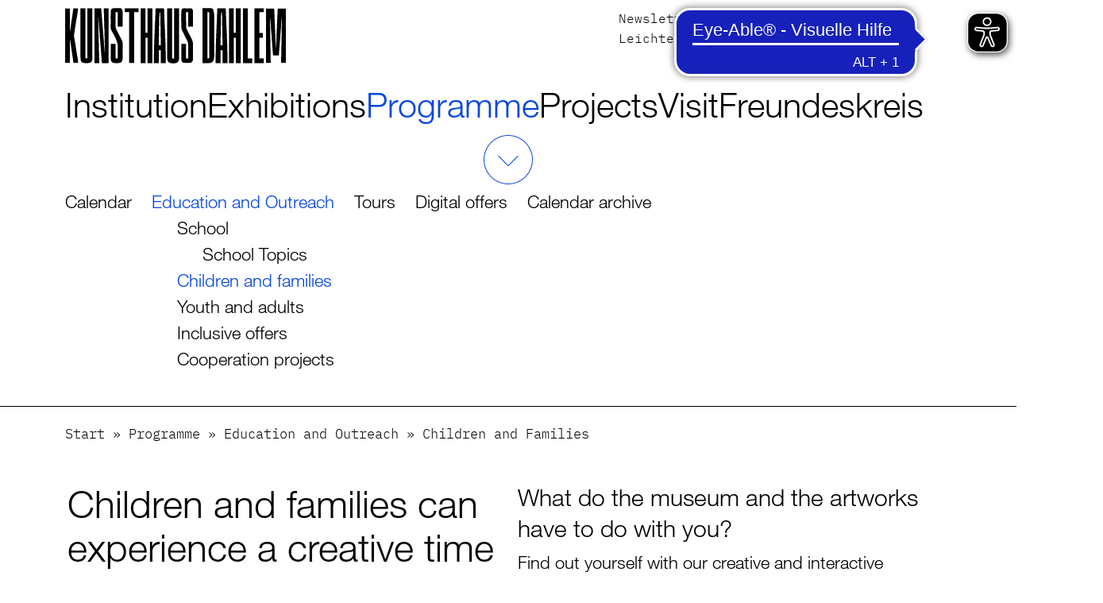

--- FILE ---
content_type: text/html; charset=UTF-8
request_url: https://kunsthaus-dahlem.de/en/program/bildung-und-outreach/kinder-und-familien-2/
body_size: 10969
content:

<!doctype html>
<html lang="en-US">
<head>
	<meta charset="UTF-8">
	<meta name="viewport" content="width=device-width, initial-scale=1">
	<link rel="profile" href="https://gmpg.org/xfn/11">

<!-- https://realfavicongenerator.net -->
<link rel="apple-touch-icon" sizes="180x180" href="/favicon/apple-touch-icon.png">
<link rel="icon" type="image/png" sizes="32x32" href="/favicon/favicon-32x32.png">
<link rel="icon" type="image/png" sizes="16x16" href="/favicon/favicon-16x16.png">
<link rel="manifest" href="/favicon/site.webmanifest">
<link rel="mask-icon" href="/favicon/safari-pinned-tab.svg" color="#5bbad5">
<link rel="shortcut icon" href="/favicon/favicon.ico">
<meta name="msapplication-TileColor" content="#da532c">
<meta name="msapplication-config" content="favicon/browserconfig.xml">
<meta name="theme-color" content="#ffffff">

	<meta name='robots' content='index, follow, max-image-preview:large, max-snippet:-1, max-video-preview:-1' />
	<style>img:is([sizes="auto" i], [sizes^="auto," i]) { contain-intrinsic-size: 3000px 1500px }</style>
	<link rel="alternate" hreflang="en" href="https://kunsthaus-dahlem.de/en/program/bildung-und-outreach/kinder-und-familien-2/" />
<link rel="alternate" hreflang="de" href="https://kunsthaus-dahlem.de/programme/bildung-und-outreach/kinder-und-familien/" />
<link rel="alternate" hreflang="x-default" href="https://kunsthaus-dahlem.de/programme/bildung-und-outreach/kinder-und-familien/" />

	<!-- This site is optimized with the Yoast SEO plugin v23.8 - https://yoast.com/wordpress/plugins/seo/ -->
	<title>Children and Families - Kunsthaus Dahlem</title>
	<link rel="canonical" href="https://kunsthaus-dahlem.de/en/program/bildung-und-outreach/kinder-und-familien-2/" />
	<meta property="og:locale" content="en_US" />
	<meta property="og:type" content="article" />
	<meta property="og:title" content="Children and Families - Kunsthaus Dahlem" />
	<meta property="og:url" content="https://kunsthaus-dahlem.de/en/program/bildung-und-outreach/kinder-und-familien-2/" />
	<meta property="og:site_name" content="Kunsthaus Dahlem" />
	<meta property="article:modified_time" content="2023-07-19T11:33:15+00:00" />
	<meta name="twitter:card" content="summary_large_image" />
	<script type="application/ld+json" class="yoast-schema-graph">{"@context":"https://schema.org","@graph":[{"@type":"WebPage","@id":"https://kunsthaus-dahlem.de/en/program/bildung-und-outreach/kinder-und-familien-2/","url":"https://kunsthaus-dahlem.de/en/program/bildung-und-outreach/kinder-und-familien-2/","name":"Children and Families - Kunsthaus Dahlem","isPartOf":{"@id":"https://kunsthaus-dahlem.de/en/#website"},"datePublished":"2023-02-08T12:00:35+00:00","dateModified":"2023-07-19T11:33:15+00:00","breadcrumb":{"@id":"https://kunsthaus-dahlem.de/en/program/bildung-und-outreach/kinder-und-familien-2/#breadcrumb"},"inLanguage":"en-US","potentialAction":[{"@type":"ReadAction","target":["https://kunsthaus-dahlem.de/en/program/bildung-und-outreach/kinder-und-familien-2/"]}]},{"@type":"BreadcrumbList","@id":"https://kunsthaus-dahlem.de/en/program/bildung-und-outreach/kinder-und-familien-2/#breadcrumb","itemListElement":[{"@type":"ListItem","position":1,"name":"Start","item":"https://kunsthaus-dahlem.de/en/"},{"@type":"ListItem","position":2,"name":"Programme","item":"https://kunsthaus-dahlem.de/en/program/"},{"@type":"ListItem","position":3,"name":"Education and Outreach","item":"https://kunsthaus-dahlem.de/en/program/bildung-und-outreach/"},{"@type":"ListItem","position":4,"name":"Children and Families"}]},{"@type":"WebSite","@id":"https://kunsthaus-dahlem.de/en/#website","url":"https://kunsthaus-dahlem.de/en/","name":"Kunsthaus Dahlem","description":"","potentialAction":[{"@type":"SearchAction","target":{"@type":"EntryPoint","urlTemplate":"https://kunsthaus-dahlem.de/en/?s={search_term_string}"},"query-input":{"@type":"PropertyValueSpecification","valueRequired":true,"valueName":"search_term_string"}}],"inLanguage":"en-US"}]}</script>
	<!-- / Yoast SEO plugin. -->


<style id='classic-theme-styles-inline-css'>
/*! This file is auto-generated */
.wp-block-button__link{color:#fff;background-color:#32373c;border-radius:9999px;box-shadow:none;text-decoration:none;padding:calc(.667em + 2px) calc(1.333em + 2px);font-size:1.125em}.wp-block-file__button{background:#32373c;color:#fff;text-decoration:none}
</style>
<link rel='stylesheet' id='contact-form-7-css' href='https://kunsthaus-dahlem.de/wp-content/plugins/contact-form-7/includes/css/styles.css?ver=6.0' media='all' />
<link rel='stylesheet' id='wpml-menu-item-0-css' href='//kunsthaus-dahlem.de/wp-content/plugins/sitepress-multilingual-cms/templates/language-switchers/menu-item/style.min.css?ver=1' media='all' />
<style id='wpml-menu-item-0-inline-css'>
order: 1
</style>
<link rel='stylesheet' id='parent-style-css' href='https://kunsthaus-dahlem.de/wp-content/themes/kunstahausdahlem-dev/style.css?ver=6.7.4' media='all' />
<link rel='stylesheet' id='blankslate-style-css' href='https://kunsthaus-dahlem.de/wp-content/themes/kunstahausdahlem-dev/style.css?ver=6.7.4' media='all' />
<link rel='stylesheet' id='fait-css' href='https://kunsthaus-dahlem.de/wp-content/themes/kunstahausdahlem-dev/dist/main.css?ver=1682584643' media='all' />
<style id='fait-inline-css'>
:root {
			--blue-light: #C8D8EB;
      --blue-dark: #0646E0;
      --white-dark: #DADADA;
      --white-bright: #F6F2EE;
      --white: #FFFFFF;
      --black: #000
		}
</style>
<link rel='stylesheet' id='override-css' href='https://kunsthaus-dahlem.de/wp-content/themes/kunstahausdahlem-dev/dist/override.css?ver=1731925464' media='all' />
<script id="wpml-browser-redirect-js-extra">
var wpml_browser_redirect_params = {"pageLanguage":"en","languageUrls":{"en_us":"https:\/\/kunsthaus-dahlem.de\/en\/program\/bildung-und-outreach\/kinder-und-familien-2\/","en":"https:\/\/kunsthaus-dahlem.de\/en\/program\/bildung-und-outreach\/kinder-und-familien-2\/","us":"https:\/\/kunsthaus-dahlem.de\/en\/program\/bildung-und-outreach\/kinder-und-familien-2\/","de_de":"https:\/\/kunsthaus-dahlem.de\/programme\/bildung-und-outreach\/kinder-und-familien\/","de":"https:\/\/kunsthaus-dahlem.de\/programme\/bildung-und-outreach\/kinder-und-familien\/"},"cookie":{"name":"_icl_visitor_lang_js","domain":"kunsthaus-dahlem.de","path":"\/","expiration":24}};
</script>
<script src="https://kunsthaus-dahlem.de/wp-content/plugins/sitepress-multilingual-cms/dist/js/browser-redirect/app.js?ver=4.5.14" id="wpml-browser-redirect-js"></script>
<script id="fait-js-before">
window.dahlem = false
</script>
<script defer src="https://kunsthaus-dahlem.de/wp-content/themes/kunstahausdahlem-dev/dist/main.js" id="fait-js"></script>
<link rel="EditURI" type="application/rsd+xml" title="RSD" href="https://kunsthaus-dahlem.de/xmlrpc.php?rsd" />
<link rel='shortlink' href='https://kunsthaus-dahlem.de/en/?p=969' />
<link rel="alternate" title="oEmbed (JSON)" type="application/json+oembed" href="https://kunsthaus-dahlem.de/en/wp-json/oembed/1.0/embed?url=https%3A%2F%2Fkunsthaus-dahlem.de%2Fen%2Fprogram%2Fbildung-und-outreach%2Fkinder-und-familien-2%2F" />
<link rel="alternate" title="oEmbed (XML)" type="text/xml+oembed" href="https://kunsthaus-dahlem.de/en/wp-json/oembed/1.0/embed?url=https%3A%2F%2Fkunsthaus-dahlem.de%2Fen%2Fprogram%2Fbildung-und-outreach%2Fkinder-und-familien-2%2F&#038;format=xml" />
<meta name="generator" content="WPML ver:4.5.14 stt:1,3;" />
<link rel="preload" href="https://kunsthaus-dahlem.de/wp-content/themes/kunstahausdahlem-dev/dist/static/b14fc63372d9aed1602e.woff2" as="font" type="font/woff2" crossorigin><link rel="preload" href="https://kunsthaus-dahlem.de/wp-content/themes/kunstahausdahlem-dev/dist/static/17e537973a1e77b954d7.woff2" as="font" type="font/woff2" crossorigin><link rel="preload" href="https://kunsthaus-dahlem.de/wp-content/themes/kunstahausdahlem-dev/dist/static/e0119c55464e30731dd2.woff" as="font" type="font/woff2" crossorigin><link rel="preload" href="https://kunsthaus-dahlem.de/wp-content/themes/kunstahausdahlem-dev/dist/static/295183786cd8a1389865.woff" as="font" type="font/woff2" crossorigin>		<style id="wp-custom-css">
			.grecaptcha-badge { visibility: hidden; }		</style>
		</head>
<body class="page-template-default page page-id-969 page-child parent-pageid-1089 wp-embed-responsive logo-shrink">
<a href="#content" class="skip-link screen-reader-text">Skip to the content</a><header class="scrolled">
	<div class="container">
		<div class="row">
			<div class="col-md-7 col-6">
				<div id="logo" class="">
					<a href="https://kunsthaus-dahlem.de"><img width="929" height="234" src="https://kunsthaus-dahlem.de/wp-content/uploads/2023/01/logo.svg" class="img-responsive" alt="" decoding="async" fetchpriority="high" /></a>
				</div>
			</div>
			<div class="col-md-5 col-6 subnav-wrapper">
				<div id="meta-menu" class="d-none d-md-block">
					<div id="navbar-meta" class="menu-header-meta-englisch-container"><ul id="menu-header-meta-englisch" class="menu"><li id="menu-item-1115" class="newsletter has-icon menu-item menu-item-type-custom menu-item-object-custom menu-item-1115"><a href="#" itemprop="url">Newsletter</a></li>
<li id="menu-item-1116" class="menu-item menu-item-type-post_type menu-item-object-page menu-item-1116"><a href="https://kunsthaus-dahlem.de/en/kontakt/" itemprop="url">Contact</a></li>
<li id="menu-item-1117" class="leichtesprache has-icon order-1 menu-item menu-item-type-post_type menu-item-object-page menu-item-1117"><a href="https://kunsthaus-dahlem.de/en/leichte-sprache/" itemprop="url">Leichte Sprache</a></li>
<li id="menu-item-1118" class="d-none dgs has-icon order-1 menu-item menu-item-type-custom menu-item-object-custom menu-item-1118"><a href="#" itemprop="url">DGS</a></li>
<li id="menu-item-wpml-ls-4-en" class="menu-item wpml-ls-slot-4 wpml-ls-item wpml-ls-item-en wpml-ls-current-language wpml-ls-menu-item wpml-ls-first-item menu-item-type-wpml_ls_menu_item menu-item-object-wpml_ls_menu_item menu-item-wpml-ls-4-en"><a href="https://kunsthaus-dahlem.de/en/program/bildung-und-outreach/kinder-und-familien-2/" title="English" itemprop="url"><span class="wpml-ls-native" lang="en">English</span></a></li>
<li id="menu-item-wpml-ls-4-de" class="menu-item wpml-ls-slot-4 wpml-ls-item wpml-ls-item-de wpml-ls-menu-item wpml-ls-last-item menu-item-type-wpml_ls_menu_item menu-item-object-wpml_ls_menu_item menu-item-wpml-ls-4-de"><a href="https://kunsthaus-dahlem.de/programme/bildung-und-outreach/kinder-und-familien/" title="Deutsch" itemprop="url"><span class="wpml-ls-native" lang="de">Deutsch</span></a></li>
</ul></div>					<div class="newsletter-modal d-none">
						<div class="close"></div>
						
<div class="wpcf7 no-js" id="wpcf7-f972-o1" lang="en-US" dir="ltr" data-wpcf7-id="972">
<div class="screen-reader-response"><p role="status" aria-live="polite" aria-atomic="true"></p> <ul></ul></div>
<form action="/en/program/bildung-und-outreach/kinder-und-familien-2/#wpcf7-f972-o1" method="post" class="wpcf7-form init" aria-label="Contact form" novalidate="novalidate" data-status="init">
<div style="display: none;">
<input type="hidden" name="_wpcf7" value="972" />
<input type="hidden" name="_wpcf7_version" value="6.0" />
<input type="hidden" name="_wpcf7_locale" value="en_US" />
<input type="hidden" name="_wpcf7_unit_tag" value="wpcf7-f972-o1" />
<input type="hidden" name="_wpcf7_container_post" value="0" />
<input type="hidden" name="_wpcf7_posted_data_hash" value="" />
<input type="hidden" name="_wpcf7_recaptcha_response" value="" />
</div>
<p><span class="headline">sign up for <span class="has-icon newsletter">Newsletter</span> here:</span>
</p>
<p><label><span class="wpcf7-form-control-wrap" data-name="first-name"><input size="40" maxlength="400" class="wpcf7-form-control wpcf7-text wpcf7-validates-as-required" autocomplete="name" aria-required="true" aria-invalid="false" placeholder="Firstname" value="" type="text" name="first-name" /></span> </label>
</p>
<p><label><span class="wpcf7-form-control-wrap" data-name="last-name"><input size="40" maxlength="400" class="wpcf7-form-control wpcf7-text wpcf7-validates-as-required" autocomplete="name" aria-required="true" aria-invalid="false" placeholder="Lastname" value="" type="text" name="last-name" /></span> </label>
</p>
<p><label><span class="wpcf7-form-control-wrap" data-name="your-email"><input size="40" maxlength="400" class="wpcf7-form-control wpcf7-email wpcf7-validates-as-required wpcf7-text wpcf7-validates-as-email" autocomplete="email" aria-required="true" aria-invalid="false" placeholder="E-mail" value="" type="email" name="your-email" /></span> </label>
</p>
<div class="akzeptieren">
	<p><span class="wpcf7-form-control-wrap" data-name="acceptance-881"><span class="wpcf7-form-control wpcf7-acceptance"><span class="wpcf7-list-item"><input type="checkbox" name="acceptance-881" value="1" aria-invalid="false" /></span></span></span><a href="/datenschutz">I hereby declare that I have read the data protection information </a> and agree to my personal data being stored.
	</p>
</div>
<p><input class="wpcf7-form-control wpcf7-submit has-spinner" type="submit" value="submit" />
</p><div class="wpcf7-response-output" aria-hidden="true"></div>
</form>
</div>
					</div>
				</div>
				<div id="toggle-menu" class="d-flex d-md-none icon icon-burger">

				</div>
			</div>
		</div>
		<div id="menuscreen" class="row">
			<nav id="navbar-deskop" class="menu menu-effects navbar navbar-expand d-none d-md-flex"><ul id="menu-desktop-englisch" class="menu-content navbar-nav"><li id="menu-item-1110" class="menu-item menu-item-type-post_type menu-item-object-page menu-item-1110"><a href="https://kunsthaus-dahlem.de/en/institution/" itemprop="url">Institution</a></li>
<li id="menu-item-1111" class="menu-item menu-item-type-post_type menu-item-object-page menu-item-1111"><a href="https://kunsthaus-dahlem.de/en/exhibitions/" itemprop="url">Exhibitions</a></li>
<li id="menu-item-1112" class="menu-item menu-item-type-post_type menu-item-object-page current-page-ancestor menu-item-1112"><a href="https://kunsthaus-dahlem.de/en/program/" itemprop="url">Programme</a></li>
<li id="menu-item-5268" class="menu-item menu-item-type-post_type menu-item-object-page menu-item-5268"><a href="https://kunsthaus-dahlem.de/en/projects/" itemprop="url">Projects</a></li>
<li id="menu-item-1113" class="menu-item menu-item-type-post_type menu-item-object-page menu-item-1113"><a href="https://kunsthaus-dahlem.de/en/besuch/" itemprop="url">Visit</a></li>
<li id="menu-item-1114" class="menu-item menu-item-type-post_type menu-item-object-page menu-item-1114"><a href="https://kunsthaus-dahlem.de/en/freunde/" itemprop="url">Freundeskreis</a></li>
</ul></nav>												<div id="open-header" class=""></div>
			<nav id="navbar-subnav" class="menu navbar"><ul id="menu-header-sub-menu" class="menu-content navbar-nav"><li id="menu-item-1132" class="menu-item menu-item-type-post_type menu-item-object-page menu-item-1132"><a rel="page" href="https://kunsthaus-dahlem.de/en/program/kalender/" itemprop="url">Calendar</a></li>
<li id="menu-item-1133" class="menu-item menu-item-type-post_type menu-item-object-page current-page-ancestor current-menu-ancestor current-menu-parent current-page-parent current_page_parent current_page_ancestor menu-item-has-children menu-item-1133"><a rel="page" href="https://kunsthaus-dahlem.de/en/program/bildung-und-outreach/" itemprop="url">Education and Outreach</a>
<ul class="sub-menu">
	<li id="menu-item-1134" class="menu-item menu-item-type-post_type menu-item-object-page menu-item-has-children menu-item-1134"><a rel="page" href="https://kunsthaus-dahlem.de/en/program/bildung-und-outreach/schule/" itemprop="url">School</a>
	<ul class="sub-menu">
		<li id="menu-item-3447" class="menu-item menu-item-type-post_type menu-item-object-page menu-item-3447"><a rel="page" href="https://kunsthaus-dahlem.de/en/program/bildung-und-outreach/schule/school-topics/" itemprop="url">School Topics</a></li>
	</ul>
</li>
	<li id="menu-item-1136" class="menu-item menu-item-type-post_type menu-item-object-page current-menu-item page_item page-item-969 current_page_item menu-item-1136"><a rel="page" href="https://kunsthaus-dahlem.de/en/program/bildung-und-outreach/kinder-und-familien-2/" aria-current="page" itemprop="url">Children and families</a></li>
	<li id="menu-item-1137" class="menu-item menu-item-type-post_type menu-item-object-page menu-item-1137"><a rel="page" href="https://kunsthaus-dahlem.de/en/program/bildung-und-outreach/erwachsene/" itemprop="url">Youth and adults</a></li>
	<li id="menu-item-1138" class="menu-item menu-item-type-post_type menu-item-object-page menu-item-1138"><a rel="page" href="https://kunsthaus-dahlem.de/en/program/bildung-und-outreach/menschen-mit-behinderung/" itemprop="url">Inclusive offers</a></li>
	<li id="menu-item-1139" class="menu-item menu-item-type-post_type menu-item-object-page menu-item-1139"><a rel="page" href="https://kunsthaus-dahlem.de/en/program/bildung-und-outreach/kooperationen/" itemprop="url">Cooperation projects</a></li>
</ul>
</li>
<li id="menu-item-3682" class="menu-item menu-item-type-post_type menu-item-object-page menu-item-3682"><a href="https://kunsthaus-dahlem.de/en/program/tours/" itemprop="url">Tours</a></li>
<li id="menu-item-1140" class="menu-item menu-item-type-post_type menu-item-object-page menu-item-1140"><a rel="page" href="https://kunsthaus-dahlem.de/en/program/digitale-angebote/" itemprop="url">Digital offers</a></li>
<li id="menu-item-1141" class="menu-item menu-item-type-post_type menu-item-object-page menu-item-1141"><a rel="page" href="https://kunsthaus-dahlem.de/en/program/kalender-archiv/" itemprop="url">Calendar archive</a></li>
</ul></nav><nav id="navbar-mobile" class="menu navbar navbar-expand"><ul id="menu-header-sub-menu" class="menu-content navbar-nav flex-wrap d-md-none d-flex"><li itemscope="itemscope" itemtype="https://www.schema.org/SiteNavigationElement" id="menu-item-3501" class="menu-item menu-item-type-post_type menu-item-object-page menu-item-has-children dropdown menu-item-3501 nav-item"><a title="Institution" rel="page" href="#" data-toggle="dropdown" aria-haspopup="true" aria-expanded="false" class="dropdown-toggle nav-link" id="menu-item-dropdown-3501" itemprop="url">Institution</a>
<ul aria-labelledby="menu-item-dropdown-3501" role="menu">
	<li itemscope="itemscope" itemtype="https://www.schema.org/SiteNavigationElement" id="menu-item-1143" class="menu-item menu-item-type-post_type menu-item-object-page menu-item-1143 nav-item"><a title="About us" rel="page" href="https://kunsthaus-dahlem.de/en/institution/ueber-uns/" class="dropdown-item" itemprop="url">About us</a></li>
	<li itemscope="itemscope" itemtype="https://www.schema.org/SiteNavigationElement" id="menu-item-1120" class="menu-item menu-item-type-post_type menu-item-object-page menu-item-1120 nav-item"><a title="Mission Statement" rel="page" href="https://kunsthaus-dahlem.de/en/institution/mission/" class="dropdown-item" itemprop="url">Mission Statement</a></li>
	<li itemscope="itemscope" itemtype="https://www.schema.org/SiteNavigationElement" id="menu-item-1121" class="menu-item menu-item-type-post_type menu-item-object-page menu-item-has-children dropdown menu-item-1121 nav-item"><a title="History of the building" rel="page" href="https://kunsthaus-dahlem.de/en/institution/geschichte-des-hauses/" class="dropdown-item" itemprop="url">History of the building</a>
	<ul aria-labelledby="menu-item-dropdown-3501" role="menu">
		<li itemscope="itemscope" itemtype="https://www.schema.org/SiteNavigationElement" id="menu-item-1154" class="menu-item menu-item-type-post_type menu-item-object-page menu-item-1154 nav-item"><a title="Until 1945" href="https://kunsthaus-dahlem.de/en/institution/geschichte-des-hauses/bis-1945/" class="dropdown-item" itemprop="url">Until 1945</a></li>
		<li itemscope="itemscope" itemtype="https://www.schema.org/SiteNavigationElement" id="menu-item-2204" class="menu-item menu-item-type-post_type menu-item-object-page menu-item-2204 nav-item"><a title="From 1945 until today" rel="page" href="https://kunsthaus-dahlem.de/en/institution/geschichte-des-hauses/from-1945-until-today/" class="dropdown-item" itemprop="url">From 1945 until today</a></li>
		<li itemscope="itemscope" itemtype="https://www.schema.org/SiteNavigationElement" id="menu-item-3443" class="menu-item menu-item-type-custom menu-item-object-custom menu-item-3443 nav-item"><a title="Bernhard-Heiliger-Foundation" href="https://bernhard-heiliger-stiftung.de/" class="dropdown-item" itemprop="url">Bernhard-Heiliger-Foundation</a></li>
	</ul>
</li>
	<li itemscope="itemscope" itemtype="https://www.schema.org/SiteNavigationElement" id="menu-item-1124" class="menu-item menu-item-type-post_type menu-item-object-page menu-item-has-children dropdown menu-item-1124 nav-item"><a title="Sponsors and partners" rel="page" href="https://kunsthaus-dahlem.de/en/institution/foerderer-und-partner/" class="dropdown-item" itemprop="url">Sponsors and partners</a>
	<ul aria-labelledby="menu-item-dropdown-3501" role="menu">
		<li itemscope="itemscope" itemtype="https://www.schema.org/SiteNavigationElement" id="menu-item-1125" class="menu-item menu-item-type-post_type menu-item-object-page menu-item-1125 nav-item"><a title="Sponsors" rel="page" href="https://kunsthaus-dahlem.de/en/institution/foerderer-und-partner/foerderer/" class="dropdown-item" itemprop="url">Sponsors</a></li>
		<li itemscope="itemscope" itemtype="https://www.schema.org/SiteNavigationElement" id="menu-item-1126" class="menu-item menu-item-type-post_type menu-item-object-page menu-item-1126 nav-item"><a title="Cooperating &#038; media partners" rel="page" href="https://kunsthaus-dahlem.de/en/institution/foerderer-und-partner/kooperationspartner-medienpartner-kultur-im-gruenen/" class="dropdown-item" itemprop="url">Cooperating &#038; media partners</a></li>
	</ul>
</li>
	<li itemscope="itemscope" itemtype="https://www.schema.org/SiteNavigationElement" id="menu-item-1160" class="menu-item menu-item-type-post_type menu-item-object-page menu-item-1160 nav-item"><a title="Publications" href="https://kunsthaus-dahlem.de/en/institution/publikationen/" class="dropdown-item" itemprop="url">Publications</a></li>
</ul>
</li>
<li itemscope="itemscope" itemtype="https://www.schema.org/SiteNavigationElement" id="menu-item-3503" class="menu-item menu-item-type-post_type menu-item-object-page menu-item-has-children dropdown menu-item-3503 nav-item"><a title="Exhibitions" rel="page" href="#" data-toggle="dropdown" aria-haspopup="true" aria-expanded="false" class="dropdown-toggle nav-link" id="menu-item-dropdown-3503" itemprop="url">Exhibitions</a>
<ul aria-labelledby="menu-item-dropdown-3503" role="menu">
	<li itemscope="itemscope" itemtype="https://www.schema.org/SiteNavigationElement" id="menu-item-1614" class="menu-item menu-item-type-post_type menu-item-object-page menu-item-1614 nav-item"><a title="Current" rel="page" href="https://kunsthaus-dahlem.de/en/exhibitions/aktuell/" class="dropdown-item" itemprop="url">Current</a></li>
	<li itemscope="itemscope" itemtype="https://www.schema.org/SiteNavigationElement" id="menu-item-1615" class="menu-item menu-item-type-post_type menu-item-object-page menu-item-1615 nav-item"><a title="Upcoming" rel="page" href="https://kunsthaus-dahlem.de/en/exhibitions/vorschau/" class="dropdown-item" itemprop="url">Upcoming</a></li>
	<li itemscope="itemscope" itemtype="https://www.schema.org/SiteNavigationElement" id="menu-item-1616" class="menu-item menu-item-type-post_type menu-item-object-page menu-item-1616 nav-item"><a title="Past" rel="page" href="https://kunsthaus-dahlem.de/en/exhibitions/archiv/" class="dropdown-item" itemprop="url">Past</a></li>
</ul>
</li>
<li itemscope="itemscope" itemtype="https://www.schema.org/SiteNavigationElement" id="menu-item-3504" class="menu-item menu-item-type-post_type menu-item-object-page current-page-ancestor current-menu-ancestor current_page_ancestor menu-item-has-children dropdown menu-item-3504 nav-item"><a title="Programme" rel="page" href="#" data-toggle="dropdown" aria-haspopup="true" aria-expanded="false" class="dropdown-toggle nav-link" id="menu-item-dropdown-3504" itemprop="url">Programme</a>
<ul aria-labelledby="menu-item-dropdown-3504" role="menu">
	<li itemscope="itemscope" itemtype="https://www.schema.org/SiteNavigationElement" class="menu-item menu-item-type-post_type menu-item-object-page menu-item-1132 nav-item"><a title="Calendar" rel="page" href="https://kunsthaus-dahlem.de/en/program/kalender/" class="dropdown-item" itemprop="url">Calendar</a></li>
	<li itemscope="itemscope" itemtype="https://www.schema.org/SiteNavigationElement" class="menu-item menu-item-type-post_type menu-item-object-page current-page-ancestor current-menu-ancestor current-menu-parent current-page-parent current_page_parent current_page_ancestor menu-item-has-children dropdown active menu-item-1133 nav-item"><a title="Education and Outreach" rel="page" href="https://kunsthaus-dahlem.de/en/program/bildung-und-outreach/" class="dropdown-item" itemprop="url">Education and Outreach</a>
	<ul aria-labelledby="menu-item-dropdown-3504" role="menu">
		<li itemscope="itemscope" itemtype="https://www.schema.org/SiteNavigationElement" class="menu-item menu-item-type-post_type menu-item-object-page dropdown menu-item-1134 nav-item"><a title="School" rel="page" href="https://kunsthaus-dahlem.de/en/program/bildung-und-outreach/schule/" class="dropdown-item" itemprop="url">School</a></li>
		<li itemscope="itemscope" itemtype="https://www.schema.org/SiteNavigationElement" class="menu-item menu-item-type-post_type menu-item-object-page current-menu-item page_item page-item-969 current_page_item active menu-item-1136 nav-item"><a title="Children and families" rel="page" href="https://kunsthaus-dahlem.de/en/program/bildung-und-outreach/kinder-und-familien-2/" class="dropdown-item" aria-current="page" itemprop="url">Children and families</a></li>
		<li itemscope="itemscope" itemtype="https://www.schema.org/SiteNavigationElement" class="menu-item menu-item-type-post_type menu-item-object-page menu-item-1137 nav-item"><a title="Youth and adults" rel="page" href="https://kunsthaus-dahlem.de/en/program/bildung-und-outreach/erwachsene/" class="dropdown-item" itemprop="url">Youth and adults</a></li>
		<li itemscope="itemscope" itemtype="https://www.schema.org/SiteNavigationElement" class="menu-item menu-item-type-post_type menu-item-object-page menu-item-1138 nav-item"><a title="Inclusive offers" rel="page" href="https://kunsthaus-dahlem.de/en/program/bildung-und-outreach/menschen-mit-behinderung/" class="dropdown-item" itemprop="url">Inclusive offers</a></li>
		<li itemscope="itemscope" itemtype="https://www.schema.org/SiteNavigationElement" class="menu-item menu-item-type-post_type menu-item-object-page menu-item-1139 nav-item"><a title="Cooperation projects" rel="page" href="https://kunsthaus-dahlem.de/en/program/bildung-und-outreach/kooperationen/" class="dropdown-item" itemprop="url">Cooperation projects</a></li>
	</ul>
</li>
	<li itemscope="itemscope" itemtype="https://www.schema.org/SiteNavigationElement" class="menu-item menu-item-type-post_type menu-item-object-page menu-item-3682 nav-item"><a title="Tours" href="https://kunsthaus-dahlem.de/en/program/tours/" class="dropdown-item" itemprop="url">Tours</a></li>
	<li itemscope="itemscope" itemtype="https://www.schema.org/SiteNavigationElement" class="menu-item menu-item-type-post_type menu-item-object-page menu-item-1140 nav-item"><a title="Digital offers" rel="page" href="https://kunsthaus-dahlem.de/en/program/digitale-angebote/" class="dropdown-item" itemprop="url">Digital offers</a></li>
	<li itemscope="itemscope" itemtype="https://www.schema.org/SiteNavigationElement" class="menu-item menu-item-type-post_type menu-item-object-page menu-item-1141 nav-item"><a title="Calendar archive" rel="page" href="https://kunsthaus-dahlem.de/en/program/kalender-archiv/" class="dropdown-item" itemprop="url">Calendar archive</a></li>
</ul>
</li>
<li itemscope="itemscope" itemtype="https://www.schema.org/SiteNavigationElement" id="menu-item-5662" class="menu-item menu-item-type-post_type menu-item-object-page menu-item-has-children dropdown menu-item-5662 nav-item"><a title="Projects" href="#" data-toggle="dropdown" aria-haspopup="true" aria-expanded="false" class="dropdown-toggle nav-link" id="menu-item-dropdown-5662" itemprop="url">Projects</a>
<ul aria-labelledby="menu-item-dropdown-5662" role="menu">
	<li itemscope="itemscope" itemtype="https://www.schema.org/SiteNavigationElement" id="menu-item-5664" class="menu-item menu-item-type-post_type menu-item-object-page menu-item-5664 nav-item"><a title="Searching for Traces Towards the Present" href="https://kunsthaus-dahlem.de/en/projects/searching-for-traces-towards-the-present/" class="dropdown-item" itemprop="url">Searching for Traces Towards the Present</a></li>
	<li itemscope="itemscope" itemtype="https://www.schema.org/SiteNavigationElement" id="menu-item-5668" class="menu-item menu-item-type-post_type menu-item-object-page menu-item-5668 nav-item"><a title="Z1binärWein" href="https://kunsthaus-dahlem.de/en/projects/z1binarwein/" class="dropdown-item" itemprop="url">Z1binärWein</a></li>
</ul>
</li>
<li itemscope="itemscope" itemtype="https://www.schema.org/SiteNavigationElement" id="menu-item-3505" class="menu-item menu-item-type-post_type menu-item-object-page menu-item-has-children dropdown menu-item-3505 nav-item"><a title="Visit" rel="page" href="#" data-toggle="dropdown" aria-haspopup="true" aria-expanded="false" class="dropdown-toggle nav-link" id="menu-item-dropdown-3505" itemprop="url">Visit</a>
<ul aria-labelledby="menu-item-dropdown-3505" role="menu">
	<li itemscope="itemscope" itemtype="https://www.schema.org/SiteNavigationElement" id="menu-item-1144" class="menu-item menu-item-type-post_type menu-item-object-page menu-item-1144 nav-item"><a title="Opening hours and tickets" rel="page" href="https://kunsthaus-dahlem.de/en/besuch/oeffnung-preise/" class="dropdown-item" itemprop="url">Opening hours and tickets</a></li>
	<li itemscope="itemscope" itemtype="https://www.schema.org/SiteNavigationElement" id="menu-item-1145" class="menu-item menu-item-type-post_type menu-item-object-page menu-item-1145 nav-item"><a title="Directions" rel="page" href="https://kunsthaus-dahlem.de/en/besuch/anfahrt/" class="dropdown-item" itemprop="url">Directions</a></li>
	<li itemscope="itemscope" itemtype="https://www.schema.org/SiteNavigationElement" id="menu-item-1146" class="menu-item menu-item-type-post_type menu-item-object-page menu-item-1146 nav-item"><a title="Contact (Team)" rel="page" href="https://kunsthaus-dahlem.de/en/besuch/kontakt-team/" class="dropdown-item" itemprop="url">Contact (Team)</a></li>
	<li itemscope="itemscope" itemtype="https://www.schema.org/SiteNavigationElement" id="menu-item-1147" class="menu-item menu-item-type-post_type menu-item-object-page menu-item-1147 nav-item"><a title="Café at Kunsthaus" rel="page" href="https://kunsthaus-dahlem.de/en/besuch/cafe-im-kunsthaus/" class="dropdown-item" itemprop="url">Café at Kunsthaus</a></li>
</ul>
</li>
<li itemscope="itemscope" itemtype="https://www.schema.org/SiteNavigationElement" id="menu-item-3506" class="menu-item menu-item-type-post_type menu-item-object-page menu-item-has-children dropdown menu-item-3506 nav-item"><a title="Freundeskreis" rel="page" href="#" data-toggle="dropdown" aria-haspopup="true" aria-expanded="false" class="dropdown-toggle nav-link" id="menu-item-dropdown-3506" itemprop="url">Freundeskreis</a>
<ul aria-labelledby="menu-item-dropdown-3506" role="menu">
	<li itemscope="itemscope" itemtype="https://www.schema.org/SiteNavigationElement" id="menu-item-2205" class="menu-item menu-item-type-post_type menu-item-object-page menu-item-2205 nav-item"><a title="Overview" rel="page" href="https://kunsthaus-dahlem.de/en/freunde/ueberblick/" class="dropdown-item" itemprop="url">Overview</a></li>
</ul>
</li>
</ul></nav><nav id="navbar-mobile-meta-header" class="d-block d-md-none"><ul id="menu-header-meta-englisch-1" class="navbar-nav"><li itemscope="itemscope" itemtype="https://www.schema.org/SiteNavigationElement" class="newsletter has-icon menu-item menu-item-type-custom menu-item-object-custom menu-item-1115 nav-item"><a title="Newsletter" href="#" class="nav-link" itemprop="url">Newsletter</a></li>
<li itemscope="itemscope" itemtype="https://www.schema.org/SiteNavigationElement" class="menu-item menu-item-type-post_type menu-item-object-page menu-item-1116 nav-item"><a title="Contact" href="https://kunsthaus-dahlem.de/en/kontakt/" class="nav-link" itemprop="url">Contact</a></li>
<li itemscope="itemscope" itemtype="https://www.schema.org/SiteNavigationElement" class="leichtesprache has-icon order-1 menu-item menu-item-type-post_type menu-item-object-page menu-item-1117 nav-item"><a title="Leichte Sprache" href="https://kunsthaus-dahlem.de/en/leichte-sprache/" class="nav-link" itemprop="url">Leichte Sprache</a></li>
<li itemscope="itemscope" itemtype="https://www.schema.org/SiteNavigationElement" class="d-none dgs has-icon order-1 menu-item menu-item-type-custom menu-item-object-custom menu-item-1118 nav-item"><a title="DGS" href="#" class="nav-link" itemprop="url">DGS</a></li>
<li itemscope="itemscope" itemtype="https://www.schema.org/SiteNavigationElement" class="menu-item wpml-ls-slot-4 wpml-ls-item wpml-ls-item-en wpml-ls-current-language wpml-ls-menu-item wpml-ls-first-item menu-item-type-wpml_ls_menu_item menu-item-object-wpml_ls_menu_item menu-item-wpml-ls-4-en nav-item"><a title="English" href="https://kunsthaus-dahlem.de/en/program/bildung-und-outreach/kinder-und-familien-2/" class="nav-link" itemprop="url"><span class="wpml-ls-native" lang="en">English</span></a></li>
<li itemscope="itemscope" itemtype="https://www.schema.org/SiteNavigationElement" class="menu-item wpml-ls-slot-4 wpml-ls-item wpml-ls-item-de wpml-ls-menu-item wpml-ls-last-item menu-item-type-wpml_ls_menu_item menu-item-object-wpml_ls_menu_item menu-item-wpml-ls-4-de nav-item"><a title="Deutsch" href="https://kunsthaus-dahlem.de/programme/bildung-und-outreach/kinder-und-familien/" class="nav-link" itemprop="url"><span class="wpml-ls-native" lang="de">Deutsch</span></a></li>
</ul></nav>
		</div>

	</div>
	<div class="newsletter-modal newsletter-modal-mobile d-none">
		<div class="close"></div>
		
<div class="wpcf7 no-js" id="wpcf7-f972-o2" lang="en-US" dir="ltr" data-wpcf7-id="972">
<div class="screen-reader-response"><p role="status" aria-live="polite" aria-atomic="true"></p> <ul></ul></div>
<form action="/en/program/bildung-und-outreach/kinder-und-familien-2/#wpcf7-f972-o2" method="post" class="wpcf7-form init" aria-label="Contact form" novalidate="novalidate" data-status="init">
<div style="display: none;">
<input type="hidden" name="_wpcf7" value="972" />
<input type="hidden" name="_wpcf7_version" value="6.0" />
<input type="hidden" name="_wpcf7_locale" value="en_US" />
<input type="hidden" name="_wpcf7_unit_tag" value="wpcf7-f972-o2" />
<input type="hidden" name="_wpcf7_container_post" value="0" />
<input type="hidden" name="_wpcf7_posted_data_hash" value="" />
<input type="hidden" name="_wpcf7_recaptcha_response" value="" />
</div>
<p><span class="headline">sign up for <span class="has-icon newsletter">Newsletter</span> here:</span>
</p>
<p><label><span class="wpcf7-form-control-wrap" data-name="first-name"><input size="40" maxlength="400" class="wpcf7-form-control wpcf7-text wpcf7-validates-as-required" autocomplete="name" aria-required="true" aria-invalid="false" placeholder="Firstname" value="" type="text" name="first-name" /></span> </label>
</p>
<p><label><span class="wpcf7-form-control-wrap" data-name="last-name"><input size="40" maxlength="400" class="wpcf7-form-control wpcf7-text wpcf7-validates-as-required" autocomplete="name" aria-required="true" aria-invalid="false" placeholder="Lastname" value="" type="text" name="last-name" /></span> </label>
</p>
<p><label><span class="wpcf7-form-control-wrap" data-name="your-email"><input size="40" maxlength="400" class="wpcf7-form-control wpcf7-email wpcf7-validates-as-required wpcf7-text wpcf7-validates-as-email" autocomplete="email" aria-required="true" aria-invalid="false" placeholder="E-mail" value="" type="email" name="your-email" /></span> </label>
</p>
<div class="akzeptieren">
	<p><span class="wpcf7-form-control-wrap" data-name="acceptance-881"><span class="wpcf7-form-control wpcf7-acceptance"><span class="wpcf7-list-item"><input type="checkbox" name="acceptance-881" value="1" aria-invalid="false" /></span></span></span><a href="/datenschutz">I hereby declare that I have read the data protection information </a> and agree to my personal data being stored.
	</p>
</div>
<p><input class="wpcf7-form-control wpcf7-submit has-spinner" type="submit" value="submit" />
</p><div class="wpcf7-response-output" aria-hidden="true"></div>
</form>
</div>
	</div>
</header>


<div class="container">

	<div class="row">
  <div class="col">
    
<div class="container p-0">
  <div class="row">
    <div class="col w-100">
      <p id="breadcrumbs"><span><span><a href="https://kunsthaus-dahlem.de/en/">Start</a></span> » <span><a href="https://kunsthaus-dahlem.de/en/program/">Programme</a></span> » <span><a href="https://kunsthaus-dahlem.de/en/program/bildung-und-outreach/">Education and Outreach</a></span> » <span class="breadcrumb_last" aria-current="page">Children and Families</span></span></p>    </div>
  </div>
</div>  </div>
</div>




  <section class="pl-md-0 single">
    <article class="">
      <div class="row">
        <div class="col-md-6 textbox">
                                  <div class="textbox-titel">
              <h1>Children and families can experience a creative time together with us!</h1>              <!--  -->

              <!-- Download -->
                          </div>


            <!-- Subline -->
            <div class="subline programm-beschreibung">
                          </div>

                      <div class="slider_singlepage slickslider" data-slick='{"adaptiveHeight": true, "slidesToShow": 1, "autoplay": false, "dots": true}'>
            <div><img width="640" height="480" src="https://kunsthaus-dahlem.de/wp-content/uploads/2023/02/Outreach_Drop-in-Workshop_Buchholz_Foto_KHD_1.jpg" class="img-responsive" alt="" decoding="async" srcset="https://kunsthaus-dahlem.de/wp-content/uploads/2023/02/Outreach_Drop-in-Workshop_Buchholz_Foto_KHD_1.jpg 1024w, https://kunsthaus-dahlem.de/wp-content/uploads/2023/02/Outreach_Drop-in-Workshop_Buchholz_Foto_KHD_1-300x225.jpg 300w, https://kunsthaus-dahlem.de/wp-content/uploads/2023/02/Outreach_Drop-in-Workshop_Buchholz_Foto_KHD_1-300x225@2x.jpg 600w" sizes="(max-width: 640px) 100vw, 640px" /><span class="protect"></span><small class="d-block w-100">Drop-in-Workshop, Kunsthaus Dahlem, 2023</small></div><div><img width="640" height="480" src="https://kunsthaus-dahlem.de/wp-content/uploads/2023/02/Outreach_Drop-in-Workshop_Buchholz_Foto_KHD_3.jpg" class="img-responsive" alt="" decoding="async" srcset="https://kunsthaus-dahlem.de/wp-content/uploads/2023/02/Outreach_Drop-in-Workshop_Buchholz_Foto_KHD_3.jpg 1024w, https://kunsthaus-dahlem.de/wp-content/uploads/2023/02/Outreach_Drop-in-Workshop_Buchholz_Foto_KHD_3-300x225.jpg 300w, https://kunsthaus-dahlem.de/wp-content/uploads/2023/02/Outreach_Drop-in-Workshop_Buchholz_Foto_KHD_3-300x225@2x.jpg 600w" sizes="(max-width: 640px) 100vw, 640px" /><span class="protect"></span><small class="d-block w-100">Drop-in-Workshop, Kunsthaus Dahlem, 2023</small></div>          </div>
                  </div>

        <!-- Rechte Spalte -->

        <div class="col-md-6 programm-beschreibung">
                    <h3>What do the museum and the artworks have to do with you?</h3>
<p>Find out yourself with our creative and interactive offerings! Together with other children and families, you can have a lot of fun artistically exploring the Kunsthaus Dahlem and the current exhibitions in workshops, vacation offerings, inclusive formats or on special days like the Museum Sunday.</p>
<p>___________________________________________________________________</p>
<p>See what is happening now in the <a href="https://kunsthaus-dahlem.de/en/programme/kalender/">calendar</a>.</p>
<p>___________________________________________________________________</p>
<p><img decoding="async" class="alignnone size-medium wp-image-3939" src="https://kunsthaus-dahlem.de/wp-content/uploads/2023/07/Was_ware_wenn_web-300x165.png" alt="" width="300" height="165" srcset="https://kunsthaus-dahlem.de/wp-content/uploads/2023/07/Was_ware_wenn_web-300x165.png 300w, https://kunsthaus-dahlem.de/wp-content/uploads/2023/07/Was_ware_wenn_web-1024x564.png 1024w, https://kunsthaus-dahlem.de/wp-content/uploads/2023/07/Was_ware_wenn_web.png 1080w, https://kunsthaus-dahlem.de/wp-content/uploads/2023/07/Was_ware_wenn_web-300x165@2x.png 600w" sizes="(max-width: 300px) 100vw, 300px" /></p>
<p><strong>WHAT IF&#8230;?</strong></p>
<p>Workshop for children from 6 years<br />
with the artist Luise Schröder<br />
<strong>Saturday, 19.8.2023, 15:00 &#8211; 17:00</strong><br />
More information <a href="https://kunsthaus-dahlem.de/en/the-programm/workshop-what-if/">here</a>.</p>
<p>___________________________________________________________________</p>
<figure id="attachment_3865" aria-describedby="caption-attachment-3865" style="width: 300px" class="wp-caption alignnone"><img decoding="async" class="size-medium wp-image-3865" src="https://kunsthaus-dahlem.de/wp-content/uploads/2023/06/web-beitrag_msb_mai22_02-300x225.jpg" alt="" width="300" height="225" srcset="https://kunsthaus-dahlem.de/wp-content/uploads/2023/06/web-beitrag_msb_mai22_02-300x225.jpg 300w, https://kunsthaus-dahlem.de/wp-content/uploads/2023/06/web-beitrag_msb_mai22_02-1024x768.jpg 1024w, https://kunsthaus-dahlem.de/wp-content/uploads/2023/06/web-beitrag_msb_mai22_02-300x225@2x.jpg 600w" sizes="(max-width: 300px) 100vw, 300px" /><figcaption id="caption-attachment-3865" class="wp-caption-text">»Museum Sunday: Lots of discoveries. An easy day trip.«</figcaption></figure>
<p><strong>Museum Sunday at Kunsthaus Dahlem</strong><br />
With free admission and free program<br />
<strong>Sunday, 6.8.2023, 11:00 &#8211; 17:00</strong><br />
More information here.</p>
<p>&nbsp;</p>
<p>&nbsp;</p>
<p>&nbsp;</p>
        </div>
      </div>
    </article>
  </section>
  




</main>
</div>
<footer id="footer" role="contentinfo">
  <div class="container">
    <div class="row">
      <div class="col-xl-8 col-lg-7">
        <nav id="menu-footer-nav" class="navbar navbar-expand d-none d-lg-block"><ul id="menu-footer-englisch" class="navbar-nav"><li itemscope="itemscope" itemtype="https://www.schema.org/SiteNavigationElement" class="menu-item menu-item-type-post_type menu-item-object-page menu-item-has-children dropdown menu-item-3501 nav-item"><a title="Institution" rel="page" href="#" data-toggle="dropdown" aria-haspopup="true" aria-expanded="false" class="dropdown-toggle nav-link" id="menu-item-dropdown-3501" itemprop="url">Institution</a>
<ul aria-labelledby="menu-item-dropdown-3501" role="menu">
	<li itemscope="itemscope" itemtype="https://www.schema.org/SiteNavigationElement" class="menu-item menu-item-type-post_type menu-item-object-page menu-item-1143 nav-item"><a title="About us" rel="page" href="https://kunsthaus-dahlem.de/en/institution/ueber-uns/" class="dropdown-item" itemprop="url">About us</a></li>
	<li itemscope="itemscope" itemtype="https://www.schema.org/SiteNavigationElement" class="menu-item menu-item-type-post_type menu-item-object-page menu-item-1120 nav-item"><a title="Mission Statement" rel="page" href="https://kunsthaus-dahlem.de/en/institution/mission/" class="dropdown-item" itemprop="url">Mission Statement</a></li>
	<li itemscope="itemscope" itemtype="https://www.schema.org/SiteNavigationElement" class="menu-item menu-item-type-post_type menu-item-object-page menu-item-has-children dropdown menu-item-1121 nav-item"><a title="History of the building" rel="page" href="https://kunsthaus-dahlem.de/en/institution/geschichte-des-hauses/" class="dropdown-item" itemprop="url">History of the building</a>
	<ul aria-labelledby="menu-item-dropdown-3501" role="menu">
		<li itemscope="itemscope" itemtype="https://www.schema.org/SiteNavigationElement" class="menu-item menu-item-type-post_type menu-item-object-page menu-item-1154 nav-item"><a title="Until 1945" href="https://kunsthaus-dahlem.de/en/institution/geschichte-des-hauses/bis-1945/" class="dropdown-item" itemprop="url">Until 1945</a></li>
		<li itemscope="itemscope" itemtype="https://www.schema.org/SiteNavigationElement" class="menu-item menu-item-type-post_type menu-item-object-page menu-item-2204 nav-item"><a title="From 1945 until today" rel="page" href="https://kunsthaus-dahlem.de/en/institution/geschichte-des-hauses/from-1945-until-today/" class="dropdown-item" itemprop="url">From 1945 until today</a></li>
		<li itemscope="itemscope" itemtype="https://www.schema.org/SiteNavigationElement" class="menu-item menu-item-type-custom menu-item-object-custom menu-item-3443 nav-item"><a title="Bernhard-Heiliger-Foundation" href="https://bernhard-heiliger-stiftung.de/" class="dropdown-item" itemprop="url">Bernhard-Heiliger-Foundation</a></li>
	</ul>
</li>
	<li itemscope="itemscope" itemtype="https://www.schema.org/SiteNavigationElement" class="menu-item menu-item-type-post_type menu-item-object-page menu-item-has-children dropdown menu-item-1124 nav-item"><a title="Sponsors and partners" rel="page" href="https://kunsthaus-dahlem.de/en/institution/foerderer-und-partner/" class="dropdown-item" itemprop="url">Sponsors and partners</a>
	<ul aria-labelledby="menu-item-dropdown-3501" role="menu">
		<li itemscope="itemscope" itemtype="https://www.schema.org/SiteNavigationElement" class="menu-item menu-item-type-post_type menu-item-object-page menu-item-1125 nav-item"><a title="Sponsors" rel="page" href="https://kunsthaus-dahlem.de/en/institution/foerderer-und-partner/foerderer/" class="dropdown-item" itemprop="url">Sponsors</a></li>
		<li itemscope="itemscope" itemtype="https://www.schema.org/SiteNavigationElement" class="menu-item menu-item-type-post_type menu-item-object-page menu-item-1126 nav-item"><a title="Cooperating & media partners" rel="page" href="https://kunsthaus-dahlem.de/en/institution/foerderer-und-partner/kooperationspartner-medienpartner-kultur-im-gruenen/" class="dropdown-item" itemprop="url">Cooperating & media partners</a></li>
	</ul>
</li>
	<li itemscope="itemscope" itemtype="https://www.schema.org/SiteNavigationElement" class="menu-item menu-item-type-post_type menu-item-object-page menu-item-1160 nav-item"><a title="Publications" href="https://kunsthaus-dahlem.de/en/institution/publikationen/" class="dropdown-item" itemprop="url">Publications</a></li>
</ul>
</li>
<li itemscope="itemscope" itemtype="https://www.schema.org/SiteNavigationElement" class="menu-item menu-item-type-post_type menu-item-object-page menu-item-has-children dropdown menu-item-3503 nav-item"><a title="Exhibitions" rel="page" href="#" data-toggle="dropdown" aria-haspopup="true" aria-expanded="false" class="dropdown-toggle nav-link" id="menu-item-dropdown-3503" itemprop="url">Exhibitions</a>
<ul aria-labelledby="menu-item-dropdown-3503" role="menu">
	<li itemscope="itemscope" itemtype="https://www.schema.org/SiteNavigationElement" class="menu-item menu-item-type-post_type menu-item-object-page menu-item-1614 nav-item"><a title="Current" rel="page" href="https://kunsthaus-dahlem.de/en/exhibitions/aktuell/" class="dropdown-item" itemprop="url">Current</a></li>
	<li itemscope="itemscope" itemtype="https://www.schema.org/SiteNavigationElement" class="menu-item menu-item-type-post_type menu-item-object-page menu-item-1615 nav-item"><a title="Upcoming" rel="page" href="https://kunsthaus-dahlem.de/en/exhibitions/vorschau/" class="dropdown-item" itemprop="url">Upcoming</a></li>
	<li itemscope="itemscope" itemtype="https://www.schema.org/SiteNavigationElement" class="menu-item menu-item-type-post_type menu-item-object-page menu-item-1616 nav-item"><a title="Past" rel="page" href="https://kunsthaus-dahlem.de/en/exhibitions/archiv/" class="dropdown-item" itemprop="url">Past</a></li>
</ul>
</li>
<li itemscope="itemscope" itemtype="https://www.schema.org/SiteNavigationElement" class="menu-item menu-item-type-post_type menu-item-object-page current-page-ancestor current-menu-ancestor current_page_ancestor menu-item-has-children dropdown menu-item-3504 nav-item"><a title="Programme" rel="page" href="#" data-toggle="dropdown" aria-haspopup="true" aria-expanded="false" class="dropdown-toggle nav-link" id="menu-item-dropdown-3504" itemprop="url">Programme</a>
<ul aria-labelledby="menu-item-dropdown-3504" role="menu">
	<li itemscope="itemscope" itemtype="https://www.schema.org/SiteNavigationElement" class="menu-item menu-item-type-post_type menu-item-object-page menu-item-1132 nav-item"><a title="Calendar" rel="page" href="https://kunsthaus-dahlem.de/en/program/kalender/" class="dropdown-item" itemprop="url">Calendar</a></li>
	<li itemscope="itemscope" itemtype="https://www.schema.org/SiteNavigationElement" class="menu-item menu-item-type-post_type menu-item-object-page current-page-ancestor current-menu-ancestor current-menu-parent current-page-parent current_page_parent current_page_ancestor menu-item-has-children dropdown active menu-item-1133 nav-item"><a title="Education and Outreach" rel="page" href="https://kunsthaus-dahlem.de/en/program/bildung-und-outreach/" class="dropdown-item" itemprop="url">Education and Outreach</a>
	<ul aria-labelledby="menu-item-dropdown-3504" role="menu">
		<li itemscope="itemscope" itemtype="https://www.schema.org/SiteNavigationElement" class="menu-item menu-item-type-post_type menu-item-object-page dropdown menu-item-1134 nav-item"><a title="School" rel="page" href="https://kunsthaus-dahlem.de/en/program/bildung-und-outreach/schule/" class="dropdown-item" itemprop="url">School</a></li>
		<li itemscope="itemscope" itemtype="https://www.schema.org/SiteNavigationElement" class="menu-item menu-item-type-post_type menu-item-object-page current-menu-item page_item page-item-969 current_page_item active menu-item-1136 nav-item"><a title="Children and families" rel="page" href="https://kunsthaus-dahlem.de/en/program/bildung-und-outreach/kinder-und-familien-2/" class="dropdown-item" aria-current="page" itemprop="url">Children and families</a></li>
		<li itemscope="itemscope" itemtype="https://www.schema.org/SiteNavigationElement" class="menu-item menu-item-type-post_type menu-item-object-page menu-item-1137 nav-item"><a title="Youth and adults" rel="page" href="https://kunsthaus-dahlem.de/en/program/bildung-und-outreach/erwachsene/" class="dropdown-item" itemprop="url">Youth and adults</a></li>
		<li itemscope="itemscope" itemtype="https://www.schema.org/SiteNavigationElement" class="menu-item menu-item-type-post_type menu-item-object-page menu-item-1138 nav-item"><a title="Inclusive offers" rel="page" href="https://kunsthaus-dahlem.de/en/program/bildung-und-outreach/menschen-mit-behinderung/" class="dropdown-item" itemprop="url">Inclusive offers</a></li>
		<li itemscope="itemscope" itemtype="https://www.schema.org/SiteNavigationElement" class="menu-item menu-item-type-post_type menu-item-object-page menu-item-1139 nav-item"><a title="Cooperation projects" rel="page" href="https://kunsthaus-dahlem.de/en/program/bildung-und-outreach/kooperationen/" class="dropdown-item" itemprop="url">Cooperation projects</a></li>
	</ul>
</li>
	<li itemscope="itemscope" itemtype="https://www.schema.org/SiteNavigationElement" class="menu-item menu-item-type-post_type menu-item-object-page menu-item-3682 nav-item"><a title="Tours" href="https://kunsthaus-dahlem.de/en/program/tours/" class="dropdown-item" itemprop="url">Tours</a></li>
	<li itemscope="itemscope" itemtype="https://www.schema.org/SiteNavigationElement" class="menu-item menu-item-type-post_type menu-item-object-page menu-item-1140 nav-item"><a title="Digital offers" rel="page" href="https://kunsthaus-dahlem.de/en/program/digitale-angebote/" class="dropdown-item" itemprop="url">Digital offers</a></li>
	<li itemscope="itemscope" itemtype="https://www.schema.org/SiteNavigationElement" class="menu-item menu-item-type-post_type menu-item-object-page menu-item-1141 nav-item"><a title="Calendar archive" rel="page" href="https://kunsthaus-dahlem.de/en/program/kalender-archiv/" class="dropdown-item" itemprop="url">Calendar archive</a></li>
</ul>
</li>
<li itemscope="itemscope" itemtype="https://www.schema.org/SiteNavigationElement" class="menu-item menu-item-type-post_type menu-item-object-page menu-item-has-children dropdown menu-item-5662 nav-item"><a title="Projects" href="#" data-toggle="dropdown" aria-haspopup="true" aria-expanded="false" class="dropdown-toggle nav-link" id="menu-item-dropdown-5662" itemprop="url">Projects</a>
<ul aria-labelledby="menu-item-dropdown-5662" role="menu">
	<li itemscope="itemscope" itemtype="https://www.schema.org/SiteNavigationElement" class="menu-item menu-item-type-post_type menu-item-object-page menu-item-5664 nav-item"><a title="Searching for Traces Towards the Present" href="https://kunsthaus-dahlem.de/en/projects/searching-for-traces-towards-the-present/" class="dropdown-item" itemprop="url">Searching for Traces Towards the Present</a></li>
	<li itemscope="itemscope" itemtype="https://www.schema.org/SiteNavigationElement" class="menu-item menu-item-type-post_type menu-item-object-page menu-item-5668 nav-item"><a title="Z1binärWein" href="https://kunsthaus-dahlem.de/en/projects/z1binarwein/" class="dropdown-item" itemprop="url">Z1binärWein</a></li>
</ul>
</li>
<li itemscope="itemscope" itemtype="https://www.schema.org/SiteNavigationElement" class="menu-item menu-item-type-post_type menu-item-object-page menu-item-has-children dropdown menu-item-3505 nav-item"><a title="Visit" rel="page" href="#" data-toggle="dropdown" aria-haspopup="true" aria-expanded="false" class="dropdown-toggle nav-link" id="menu-item-dropdown-3505" itemprop="url">Visit</a>
<ul aria-labelledby="menu-item-dropdown-3505" role="menu">
	<li itemscope="itemscope" itemtype="https://www.schema.org/SiteNavigationElement" class="menu-item menu-item-type-post_type menu-item-object-page menu-item-1144 nav-item"><a title="Opening hours and tickets" rel="page" href="https://kunsthaus-dahlem.de/en/besuch/oeffnung-preise/" class="dropdown-item" itemprop="url">Opening hours and tickets</a></li>
	<li itemscope="itemscope" itemtype="https://www.schema.org/SiteNavigationElement" class="menu-item menu-item-type-post_type menu-item-object-page menu-item-1145 nav-item"><a title="Directions" rel="page" href="https://kunsthaus-dahlem.de/en/besuch/anfahrt/" class="dropdown-item" itemprop="url">Directions</a></li>
	<li itemscope="itemscope" itemtype="https://www.schema.org/SiteNavigationElement" class="menu-item menu-item-type-post_type menu-item-object-page menu-item-1146 nav-item"><a title="Contact (Team)" rel="page" href="https://kunsthaus-dahlem.de/en/besuch/kontakt-team/" class="dropdown-item" itemprop="url">Contact (Team)</a></li>
	<li itemscope="itemscope" itemtype="https://www.schema.org/SiteNavigationElement" class="menu-item menu-item-type-post_type menu-item-object-page menu-item-1147 nav-item"><a title="Café at Kunsthaus" rel="page" href="https://kunsthaus-dahlem.de/en/besuch/cafe-im-kunsthaus/" class="dropdown-item" itemprop="url">Café at Kunsthaus</a></li>
</ul>
</li>
<li itemscope="itemscope" itemtype="https://www.schema.org/SiteNavigationElement" class="menu-item menu-item-type-post_type menu-item-object-page menu-item-has-children dropdown menu-item-3506 nav-item"><a title="Freundeskreis" rel="page" href="#" data-toggle="dropdown" aria-haspopup="true" aria-expanded="false" class="dropdown-toggle nav-link" id="menu-item-dropdown-3506" itemprop="url">Freundeskreis</a>
<ul aria-labelledby="menu-item-dropdown-3506" role="menu">
	<li itemscope="itemscope" itemtype="https://www.schema.org/SiteNavigationElement" class="menu-item menu-item-type-post_type menu-item-object-page menu-item-2205 nav-item"><a title="Overview" rel="page" href="https://kunsthaus-dahlem.de/en/freunde/ueberblick/" class="dropdown-item" itemprop="url">Overview</a></li>
</ul>
</li>
</ul></nav>      </div>
      <div class="col-xl-4 col-lg-5 sub_social_meta">
        <div class="row">
          <div class="col-7">
            <nav id="menu-footer-meta" class="navbar navbar-expand"><ul id="menu-header-meta-englisch-2" class="navbar-nav flex-column"><li class="newsletter has-icon menu-item menu-item-type-custom menu-item-object-custom menu-item-1115"><a href="#" itemprop="url">Newsletter</a></li>
<li class="menu-item menu-item-type-post_type menu-item-object-page menu-item-1116"><a href="https://kunsthaus-dahlem.de/en/kontakt/" itemprop="url">Contact</a></li>
<li class="leichtesprache has-icon order-1 menu-item menu-item-type-post_type menu-item-object-page menu-item-1117"><a href="https://kunsthaus-dahlem.de/en/leichte-sprache/" itemprop="url">Leichte Sprache</a></li>
<li class="d-none dgs has-icon order-1 menu-item menu-item-type-custom menu-item-object-custom menu-item-1118"><a href="#" itemprop="url">DGS</a></li>
<li class="menu-item wpml-ls-slot-4 wpml-ls-item wpml-ls-item-en wpml-ls-current-language wpml-ls-menu-item wpml-ls-first-item menu-item-type-wpml_ls_menu_item menu-item-object-wpml_ls_menu_item menu-item-wpml-ls-4-en"><a href="https://kunsthaus-dahlem.de/en/program/bildung-und-outreach/kinder-und-familien-2/" title="English" itemprop="url"><span class="wpml-ls-native" lang="en">English</span></a></li>
<li class="menu-item wpml-ls-slot-4 wpml-ls-item wpml-ls-item-de wpml-ls-menu-item wpml-ls-last-item menu-item-type-wpml_ls_menu_item menu-item-object-wpml_ls_menu_item menu-item-wpml-ls-4-de"><a href="https://kunsthaus-dahlem.de/programme/bildung-und-outreach/kinder-und-familien/" title="Deutsch" itemprop="url"><span class="wpml-ls-native" lang="de">Deutsch</span></a></li>
</ul></nav>          </div>
          <div class="col-5">
            <nav id="menu-footer-social" class="navbar navbar-expand"><ul id="menu-footer-sub-englisch" class="navbar-nav flex-column"><li id="menu-item-1318" class="has-icon instagram menu-item menu-item-type-custom menu-item-object-custom menu-item-1318"><a href="https://www.instagram.com/kunsthausdahlem/?hl=de" itemprop="url">Instagram</a></li>
<li id="menu-item-1317" class="has-icon facebook menu-item menu-item-type-custom menu-item-object-custom menu-item-1317"><a href="https://www.facebook.com/people/Kunsthaus-Dahlem/100057457809646/" itemprop="url">Facebook</a></li>
<li id="menu-item-1319" class="menu-item menu-item-type-post_type menu-item-object-page menu-item-1319"><a href="https://kunsthaus-dahlem.de/en/impressum/" itemprop="url">Imprint</a></li>
<li id="menu-item-1320" class="menu-item menu-item-type-post_type menu-item-object-page menu-item-1320"><a rel="privacy-policy" href="https://kunsthaus-dahlem.de/en/datenschutz/" itemprop="url">Privacy Policy</a></li>
</ul></nav>          </div>
        </div>


      </div>
    </div>

    <div id="logo-footer">

      <img src="https://kunsthaus-dahlem.de/wp-content/uploads/2023/02/logo_footer_opt.svg" alt="">
    </div>
  </div>

</footer>
</div>
<script> (function(){ var s = document.createElement('script'); var h = document.querySelector('head') || document.body; s.src = 'https://acsbapp.com/apps/app/dist/js/app.js'; s.async = true; s.onload = function(){ acsbJS.init({ statementLink : '', footerHtml : '', hideMobile : false, hideTrigger : false, disableBgProcess : false, language : 'en', position : 'right', leadColor : '#146FF8', triggerColor : '#146FF8', triggerRadius : '50%', triggerPositionX : 'right', triggerPositionY : 'bottom', triggerIcon : 'people', triggerSize : 'bottom', triggerOffsetX : 20, triggerOffsetY : 20, mobile : { triggerSize : 'small', triggerPositionX : 'right', triggerPositionY : 'bottom', triggerOffsetX : 20, triggerOffsetY : 20, triggerRadius : '20' } }); }; h.appendChild(s); })(); </script>
<script>
jQuery(document).ready(function($) {
var deviceAgent = navigator.userAgent.toLowerCase();
if (deviceAgent.match(/(iphone|ipod|ipad)/)) {
$("html").addClass("ios");
$("html").addClass("mobile");
}
if (deviceAgent.match(/(Android)/)) {
$("html").addClass("android");
$("html").addClass("mobile");
}
if (navigator.userAgent.search("MSIE") >= 0) {
$("html").addClass("ie");
}
else if (navigator.userAgent.search("Chrome") >= 0) {
$("html").addClass("chrome");
}
else if (navigator.userAgent.search("Firefox") >= 0) {
$("html").addClass("firefox");
}
else if (navigator.userAgent.search("Safari") >= 0 && navigator.userAgent.search("Chrome") < 0) {
$("html").addClass("safari");
}
else if (navigator.userAgent.search("Opera") >= 0) {
$("html").addClass("opera");
}
});
</script>
<script defer src="https://kunsthaus-dahlem.de/wp-includes/js/dist/hooks.min.js?ver=4d63a3d491d11ffd8ac6" id="wp-hooks-js"></script>
<script defer src="https://kunsthaus-dahlem.de/wp-includes/js/dist/i18n.min.js?ver=5e580eb46a90c2b997e6" id="wp-i18n-js"></script>
<script id="wp-i18n-js-after">
wp.i18n.setLocaleData( { 'text direction\u0004ltr': [ 'ltr' ] } );
</script>
<script src="https://kunsthaus-dahlem.de/wp-content/plugins/contact-form-7/includes/swv/js/index.js?ver=6.0" id="swv-js"></script>
<script id="contact-form-7-js-before">
var wpcf7 = {
    "api": {
        "root": "https:\/\/kunsthaus-dahlem.de\/en\/wp-json\/",
        "namespace": "contact-form-7\/v1"
    }
};
</script>
<script src="https://kunsthaus-dahlem.de/wp-content/plugins/contact-form-7/includes/js/index.js?ver=6.0" id="contact-form-7-js"></script>
<script src="https://www.google.com/recaptcha/api.js?render=6LchnjMnAAAAAMDAQOjmkvjuqvVfOAnhiLBhma2H&amp;ver=3.0" id="google-recaptcha-js"></script>
<script defer src="https://kunsthaus-dahlem.de/wp-includes/js/dist/vendor/wp-polyfill.min.js?ver=3.15.0" id="wp-polyfill-js"></script>
<script id="wpcf7-recaptcha-js-before">
var wpcf7_recaptcha = {
    "sitekey": "6LchnjMnAAAAAMDAQOjmkvjuqvVfOAnhiLBhma2H",
    "actions": {
        "homepage": "homepage",
        "contactform": "contactform"
    }
};
</script>
<script src="https://kunsthaus-dahlem.de/wp-content/plugins/contact-form-7/modules/recaptcha/index.js?ver=6.0" id="wpcf7-recaptcha-js"></script>
</body>
</html>

--- FILE ---
content_type: text/html; charset=utf-8
request_url: https://www.google.com/recaptcha/api2/anchor?ar=1&k=6LchnjMnAAAAAMDAQOjmkvjuqvVfOAnhiLBhma2H&co=aHR0cHM6Ly9rdW5zdGhhdXMtZGFobGVtLmRlOjQ0Mw..&hl=en&v=PoyoqOPhxBO7pBk68S4YbpHZ&size=invisible&anchor-ms=20000&execute-ms=30000&cb=y3h3gp73kl4j
body_size: 48618
content:
<!DOCTYPE HTML><html dir="ltr" lang="en"><head><meta http-equiv="Content-Type" content="text/html; charset=UTF-8">
<meta http-equiv="X-UA-Compatible" content="IE=edge">
<title>reCAPTCHA</title>
<style type="text/css">
/* cyrillic-ext */
@font-face {
  font-family: 'Roboto';
  font-style: normal;
  font-weight: 400;
  font-stretch: 100%;
  src: url(//fonts.gstatic.com/s/roboto/v48/KFO7CnqEu92Fr1ME7kSn66aGLdTylUAMa3GUBHMdazTgWw.woff2) format('woff2');
  unicode-range: U+0460-052F, U+1C80-1C8A, U+20B4, U+2DE0-2DFF, U+A640-A69F, U+FE2E-FE2F;
}
/* cyrillic */
@font-face {
  font-family: 'Roboto';
  font-style: normal;
  font-weight: 400;
  font-stretch: 100%;
  src: url(//fonts.gstatic.com/s/roboto/v48/KFO7CnqEu92Fr1ME7kSn66aGLdTylUAMa3iUBHMdazTgWw.woff2) format('woff2');
  unicode-range: U+0301, U+0400-045F, U+0490-0491, U+04B0-04B1, U+2116;
}
/* greek-ext */
@font-face {
  font-family: 'Roboto';
  font-style: normal;
  font-weight: 400;
  font-stretch: 100%;
  src: url(//fonts.gstatic.com/s/roboto/v48/KFO7CnqEu92Fr1ME7kSn66aGLdTylUAMa3CUBHMdazTgWw.woff2) format('woff2');
  unicode-range: U+1F00-1FFF;
}
/* greek */
@font-face {
  font-family: 'Roboto';
  font-style: normal;
  font-weight: 400;
  font-stretch: 100%;
  src: url(//fonts.gstatic.com/s/roboto/v48/KFO7CnqEu92Fr1ME7kSn66aGLdTylUAMa3-UBHMdazTgWw.woff2) format('woff2');
  unicode-range: U+0370-0377, U+037A-037F, U+0384-038A, U+038C, U+038E-03A1, U+03A3-03FF;
}
/* math */
@font-face {
  font-family: 'Roboto';
  font-style: normal;
  font-weight: 400;
  font-stretch: 100%;
  src: url(//fonts.gstatic.com/s/roboto/v48/KFO7CnqEu92Fr1ME7kSn66aGLdTylUAMawCUBHMdazTgWw.woff2) format('woff2');
  unicode-range: U+0302-0303, U+0305, U+0307-0308, U+0310, U+0312, U+0315, U+031A, U+0326-0327, U+032C, U+032F-0330, U+0332-0333, U+0338, U+033A, U+0346, U+034D, U+0391-03A1, U+03A3-03A9, U+03B1-03C9, U+03D1, U+03D5-03D6, U+03F0-03F1, U+03F4-03F5, U+2016-2017, U+2034-2038, U+203C, U+2040, U+2043, U+2047, U+2050, U+2057, U+205F, U+2070-2071, U+2074-208E, U+2090-209C, U+20D0-20DC, U+20E1, U+20E5-20EF, U+2100-2112, U+2114-2115, U+2117-2121, U+2123-214F, U+2190, U+2192, U+2194-21AE, U+21B0-21E5, U+21F1-21F2, U+21F4-2211, U+2213-2214, U+2216-22FF, U+2308-230B, U+2310, U+2319, U+231C-2321, U+2336-237A, U+237C, U+2395, U+239B-23B7, U+23D0, U+23DC-23E1, U+2474-2475, U+25AF, U+25B3, U+25B7, U+25BD, U+25C1, U+25CA, U+25CC, U+25FB, U+266D-266F, U+27C0-27FF, U+2900-2AFF, U+2B0E-2B11, U+2B30-2B4C, U+2BFE, U+3030, U+FF5B, U+FF5D, U+1D400-1D7FF, U+1EE00-1EEFF;
}
/* symbols */
@font-face {
  font-family: 'Roboto';
  font-style: normal;
  font-weight: 400;
  font-stretch: 100%;
  src: url(//fonts.gstatic.com/s/roboto/v48/KFO7CnqEu92Fr1ME7kSn66aGLdTylUAMaxKUBHMdazTgWw.woff2) format('woff2');
  unicode-range: U+0001-000C, U+000E-001F, U+007F-009F, U+20DD-20E0, U+20E2-20E4, U+2150-218F, U+2190, U+2192, U+2194-2199, U+21AF, U+21E6-21F0, U+21F3, U+2218-2219, U+2299, U+22C4-22C6, U+2300-243F, U+2440-244A, U+2460-24FF, U+25A0-27BF, U+2800-28FF, U+2921-2922, U+2981, U+29BF, U+29EB, U+2B00-2BFF, U+4DC0-4DFF, U+FFF9-FFFB, U+10140-1018E, U+10190-1019C, U+101A0, U+101D0-101FD, U+102E0-102FB, U+10E60-10E7E, U+1D2C0-1D2D3, U+1D2E0-1D37F, U+1F000-1F0FF, U+1F100-1F1AD, U+1F1E6-1F1FF, U+1F30D-1F30F, U+1F315, U+1F31C, U+1F31E, U+1F320-1F32C, U+1F336, U+1F378, U+1F37D, U+1F382, U+1F393-1F39F, U+1F3A7-1F3A8, U+1F3AC-1F3AF, U+1F3C2, U+1F3C4-1F3C6, U+1F3CA-1F3CE, U+1F3D4-1F3E0, U+1F3ED, U+1F3F1-1F3F3, U+1F3F5-1F3F7, U+1F408, U+1F415, U+1F41F, U+1F426, U+1F43F, U+1F441-1F442, U+1F444, U+1F446-1F449, U+1F44C-1F44E, U+1F453, U+1F46A, U+1F47D, U+1F4A3, U+1F4B0, U+1F4B3, U+1F4B9, U+1F4BB, U+1F4BF, U+1F4C8-1F4CB, U+1F4D6, U+1F4DA, U+1F4DF, U+1F4E3-1F4E6, U+1F4EA-1F4ED, U+1F4F7, U+1F4F9-1F4FB, U+1F4FD-1F4FE, U+1F503, U+1F507-1F50B, U+1F50D, U+1F512-1F513, U+1F53E-1F54A, U+1F54F-1F5FA, U+1F610, U+1F650-1F67F, U+1F687, U+1F68D, U+1F691, U+1F694, U+1F698, U+1F6AD, U+1F6B2, U+1F6B9-1F6BA, U+1F6BC, U+1F6C6-1F6CF, U+1F6D3-1F6D7, U+1F6E0-1F6EA, U+1F6F0-1F6F3, U+1F6F7-1F6FC, U+1F700-1F7FF, U+1F800-1F80B, U+1F810-1F847, U+1F850-1F859, U+1F860-1F887, U+1F890-1F8AD, U+1F8B0-1F8BB, U+1F8C0-1F8C1, U+1F900-1F90B, U+1F93B, U+1F946, U+1F984, U+1F996, U+1F9E9, U+1FA00-1FA6F, U+1FA70-1FA7C, U+1FA80-1FA89, U+1FA8F-1FAC6, U+1FACE-1FADC, U+1FADF-1FAE9, U+1FAF0-1FAF8, U+1FB00-1FBFF;
}
/* vietnamese */
@font-face {
  font-family: 'Roboto';
  font-style: normal;
  font-weight: 400;
  font-stretch: 100%;
  src: url(//fonts.gstatic.com/s/roboto/v48/KFO7CnqEu92Fr1ME7kSn66aGLdTylUAMa3OUBHMdazTgWw.woff2) format('woff2');
  unicode-range: U+0102-0103, U+0110-0111, U+0128-0129, U+0168-0169, U+01A0-01A1, U+01AF-01B0, U+0300-0301, U+0303-0304, U+0308-0309, U+0323, U+0329, U+1EA0-1EF9, U+20AB;
}
/* latin-ext */
@font-face {
  font-family: 'Roboto';
  font-style: normal;
  font-weight: 400;
  font-stretch: 100%;
  src: url(//fonts.gstatic.com/s/roboto/v48/KFO7CnqEu92Fr1ME7kSn66aGLdTylUAMa3KUBHMdazTgWw.woff2) format('woff2');
  unicode-range: U+0100-02BA, U+02BD-02C5, U+02C7-02CC, U+02CE-02D7, U+02DD-02FF, U+0304, U+0308, U+0329, U+1D00-1DBF, U+1E00-1E9F, U+1EF2-1EFF, U+2020, U+20A0-20AB, U+20AD-20C0, U+2113, U+2C60-2C7F, U+A720-A7FF;
}
/* latin */
@font-face {
  font-family: 'Roboto';
  font-style: normal;
  font-weight: 400;
  font-stretch: 100%;
  src: url(//fonts.gstatic.com/s/roboto/v48/KFO7CnqEu92Fr1ME7kSn66aGLdTylUAMa3yUBHMdazQ.woff2) format('woff2');
  unicode-range: U+0000-00FF, U+0131, U+0152-0153, U+02BB-02BC, U+02C6, U+02DA, U+02DC, U+0304, U+0308, U+0329, U+2000-206F, U+20AC, U+2122, U+2191, U+2193, U+2212, U+2215, U+FEFF, U+FFFD;
}
/* cyrillic-ext */
@font-face {
  font-family: 'Roboto';
  font-style: normal;
  font-weight: 500;
  font-stretch: 100%;
  src: url(//fonts.gstatic.com/s/roboto/v48/KFO7CnqEu92Fr1ME7kSn66aGLdTylUAMa3GUBHMdazTgWw.woff2) format('woff2');
  unicode-range: U+0460-052F, U+1C80-1C8A, U+20B4, U+2DE0-2DFF, U+A640-A69F, U+FE2E-FE2F;
}
/* cyrillic */
@font-face {
  font-family: 'Roboto';
  font-style: normal;
  font-weight: 500;
  font-stretch: 100%;
  src: url(//fonts.gstatic.com/s/roboto/v48/KFO7CnqEu92Fr1ME7kSn66aGLdTylUAMa3iUBHMdazTgWw.woff2) format('woff2');
  unicode-range: U+0301, U+0400-045F, U+0490-0491, U+04B0-04B1, U+2116;
}
/* greek-ext */
@font-face {
  font-family: 'Roboto';
  font-style: normal;
  font-weight: 500;
  font-stretch: 100%;
  src: url(//fonts.gstatic.com/s/roboto/v48/KFO7CnqEu92Fr1ME7kSn66aGLdTylUAMa3CUBHMdazTgWw.woff2) format('woff2');
  unicode-range: U+1F00-1FFF;
}
/* greek */
@font-face {
  font-family: 'Roboto';
  font-style: normal;
  font-weight: 500;
  font-stretch: 100%;
  src: url(//fonts.gstatic.com/s/roboto/v48/KFO7CnqEu92Fr1ME7kSn66aGLdTylUAMa3-UBHMdazTgWw.woff2) format('woff2');
  unicode-range: U+0370-0377, U+037A-037F, U+0384-038A, U+038C, U+038E-03A1, U+03A3-03FF;
}
/* math */
@font-face {
  font-family: 'Roboto';
  font-style: normal;
  font-weight: 500;
  font-stretch: 100%;
  src: url(//fonts.gstatic.com/s/roboto/v48/KFO7CnqEu92Fr1ME7kSn66aGLdTylUAMawCUBHMdazTgWw.woff2) format('woff2');
  unicode-range: U+0302-0303, U+0305, U+0307-0308, U+0310, U+0312, U+0315, U+031A, U+0326-0327, U+032C, U+032F-0330, U+0332-0333, U+0338, U+033A, U+0346, U+034D, U+0391-03A1, U+03A3-03A9, U+03B1-03C9, U+03D1, U+03D5-03D6, U+03F0-03F1, U+03F4-03F5, U+2016-2017, U+2034-2038, U+203C, U+2040, U+2043, U+2047, U+2050, U+2057, U+205F, U+2070-2071, U+2074-208E, U+2090-209C, U+20D0-20DC, U+20E1, U+20E5-20EF, U+2100-2112, U+2114-2115, U+2117-2121, U+2123-214F, U+2190, U+2192, U+2194-21AE, U+21B0-21E5, U+21F1-21F2, U+21F4-2211, U+2213-2214, U+2216-22FF, U+2308-230B, U+2310, U+2319, U+231C-2321, U+2336-237A, U+237C, U+2395, U+239B-23B7, U+23D0, U+23DC-23E1, U+2474-2475, U+25AF, U+25B3, U+25B7, U+25BD, U+25C1, U+25CA, U+25CC, U+25FB, U+266D-266F, U+27C0-27FF, U+2900-2AFF, U+2B0E-2B11, U+2B30-2B4C, U+2BFE, U+3030, U+FF5B, U+FF5D, U+1D400-1D7FF, U+1EE00-1EEFF;
}
/* symbols */
@font-face {
  font-family: 'Roboto';
  font-style: normal;
  font-weight: 500;
  font-stretch: 100%;
  src: url(//fonts.gstatic.com/s/roboto/v48/KFO7CnqEu92Fr1ME7kSn66aGLdTylUAMaxKUBHMdazTgWw.woff2) format('woff2');
  unicode-range: U+0001-000C, U+000E-001F, U+007F-009F, U+20DD-20E0, U+20E2-20E4, U+2150-218F, U+2190, U+2192, U+2194-2199, U+21AF, U+21E6-21F0, U+21F3, U+2218-2219, U+2299, U+22C4-22C6, U+2300-243F, U+2440-244A, U+2460-24FF, U+25A0-27BF, U+2800-28FF, U+2921-2922, U+2981, U+29BF, U+29EB, U+2B00-2BFF, U+4DC0-4DFF, U+FFF9-FFFB, U+10140-1018E, U+10190-1019C, U+101A0, U+101D0-101FD, U+102E0-102FB, U+10E60-10E7E, U+1D2C0-1D2D3, U+1D2E0-1D37F, U+1F000-1F0FF, U+1F100-1F1AD, U+1F1E6-1F1FF, U+1F30D-1F30F, U+1F315, U+1F31C, U+1F31E, U+1F320-1F32C, U+1F336, U+1F378, U+1F37D, U+1F382, U+1F393-1F39F, U+1F3A7-1F3A8, U+1F3AC-1F3AF, U+1F3C2, U+1F3C4-1F3C6, U+1F3CA-1F3CE, U+1F3D4-1F3E0, U+1F3ED, U+1F3F1-1F3F3, U+1F3F5-1F3F7, U+1F408, U+1F415, U+1F41F, U+1F426, U+1F43F, U+1F441-1F442, U+1F444, U+1F446-1F449, U+1F44C-1F44E, U+1F453, U+1F46A, U+1F47D, U+1F4A3, U+1F4B0, U+1F4B3, U+1F4B9, U+1F4BB, U+1F4BF, U+1F4C8-1F4CB, U+1F4D6, U+1F4DA, U+1F4DF, U+1F4E3-1F4E6, U+1F4EA-1F4ED, U+1F4F7, U+1F4F9-1F4FB, U+1F4FD-1F4FE, U+1F503, U+1F507-1F50B, U+1F50D, U+1F512-1F513, U+1F53E-1F54A, U+1F54F-1F5FA, U+1F610, U+1F650-1F67F, U+1F687, U+1F68D, U+1F691, U+1F694, U+1F698, U+1F6AD, U+1F6B2, U+1F6B9-1F6BA, U+1F6BC, U+1F6C6-1F6CF, U+1F6D3-1F6D7, U+1F6E0-1F6EA, U+1F6F0-1F6F3, U+1F6F7-1F6FC, U+1F700-1F7FF, U+1F800-1F80B, U+1F810-1F847, U+1F850-1F859, U+1F860-1F887, U+1F890-1F8AD, U+1F8B0-1F8BB, U+1F8C0-1F8C1, U+1F900-1F90B, U+1F93B, U+1F946, U+1F984, U+1F996, U+1F9E9, U+1FA00-1FA6F, U+1FA70-1FA7C, U+1FA80-1FA89, U+1FA8F-1FAC6, U+1FACE-1FADC, U+1FADF-1FAE9, U+1FAF0-1FAF8, U+1FB00-1FBFF;
}
/* vietnamese */
@font-face {
  font-family: 'Roboto';
  font-style: normal;
  font-weight: 500;
  font-stretch: 100%;
  src: url(//fonts.gstatic.com/s/roboto/v48/KFO7CnqEu92Fr1ME7kSn66aGLdTylUAMa3OUBHMdazTgWw.woff2) format('woff2');
  unicode-range: U+0102-0103, U+0110-0111, U+0128-0129, U+0168-0169, U+01A0-01A1, U+01AF-01B0, U+0300-0301, U+0303-0304, U+0308-0309, U+0323, U+0329, U+1EA0-1EF9, U+20AB;
}
/* latin-ext */
@font-face {
  font-family: 'Roboto';
  font-style: normal;
  font-weight: 500;
  font-stretch: 100%;
  src: url(//fonts.gstatic.com/s/roboto/v48/KFO7CnqEu92Fr1ME7kSn66aGLdTylUAMa3KUBHMdazTgWw.woff2) format('woff2');
  unicode-range: U+0100-02BA, U+02BD-02C5, U+02C7-02CC, U+02CE-02D7, U+02DD-02FF, U+0304, U+0308, U+0329, U+1D00-1DBF, U+1E00-1E9F, U+1EF2-1EFF, U+2020, U+20A0-20AB, U+20AD-20C0, U+2113, U+2C60-2C7F, U+A720-A7FF;
}
/* latin */
@font-face {
  font-family: 'Roboto';
  font-style: normal;
  font-weight: 500;
  font-stretch: 100%;
  src: url(//fonts.gstatic.com/s/roboto/v48/KFO7CnqEu92Fr1ME7kSn66aGLdTylUAMa3yUBHMdazQ.woff2) format('woff2');
  unicode-range: U+0000-00FF, U+0131, U+0152-0153, U+02BB-02BC, U+02C6, U+02DA, U+02DC, U+0304, U+0308, U+0329, U+2000-206F, U+20AC, U+2122, U+2191, U+2193, U+2212, U+2215, U+FEFF, U+FFFD;
}
/* cyrillic-ext */
@font-face {
  font-family: 'Roboto';
  font-style: normal;
  font-weight: 900;
  font-stretch: 100%;
  src: url(//fonts.gstatic.com/s/roboto/v48/KFO7CnqEu92Fr1ME7kSn66aGLdTylUAMa3GUBHMdazTgWw.woff2) format('woff2');
  unicode-range: U+0460-052F, U+1C80-1C8A, U+20B4, U+2DE0-2DFF, U+A640-A69F, U+FE2E-FE2F;
}
/* cyrillic */
@font-face {
  font-family: 'Roboto';
  font-style: normal;
  font-weight: 900;
  font-stretch: 100%;
  src: url(//fonts.gstatic.com/s/roboto/v48/KFO7CnqEu92Fr1ME7kSn66aGLdTylUAMa3iUBHMdazTgWw.woff2) format('woff2');
  unicode-range: U+0301, U+0400-045F, U+0490-0491, U+04B0-04B1, U+2116;
}
/* greek-ext */
@font-face {
  font-family: 'Roboto';
  font-style: normal;
  font-weight: 900;
  font-stretch: 100%;
  src: url(//fonts.gstatic.com/s/roboto/v48/KFO7CnqEu92Fr1ME7kSn66aGLdTylUAMa3CUBHMdazTgWw.woff2) format('woff2');
  unicode-range: U+1F00-1FFF;
}
/* greek */
@font-face {
  font-family: 'Roboto';
  font-style: normal;
  font-weight: 900;
  font-stretch: 100%;
  src: url(//fonts.gstatic.com/s/roboto/v48/KFO7CnqEu92Fr1ME7kSn66aGLdTylUAMa3-UBHMdazTgWw.woff2) format('woff2');
  unicode-range: U+0370-0377, U+037A-037F, U+0384-038A, U+038C, U+038E-03A1, U+03A3-03FF;
}
/* math */
@font-face {
  font-family: 'Roboto';
  font-style: normal;
  font-weight: 900;
  font-stretch: 100%;
  src: url(//fonts.gstatic.com/s/roboto/v48/KFO7CnqEu92Fr1ME7kSn66aGLdTylUAMawCUBHMdazTgWw.woff2) format('woff2');
  unicode-range: U+0302-0303, U+0305, U+0307-0308, U+0310, U+0312, U+0315, U+031A, U+0326-0327, U+032C, U+032F-0330, U+0332-0333, U+0338, U+033A, U+0346, U+034D, U+0391-03A1, U+03A3-03A9, U+03B1-03C9, U+03D1, U+03D5-03D6, U+03F0-03F1, U+03F4-03F5, U+2016-2017, U+2034-2038, U+203C, U+2040, U+2043, U+2047, U+2050, U+2057, U+205F, U+2070-2071, U+2074-208E, U+2090-209C, U+20D0-20DC, U+20E1, U+20E5-20EF, U+2100-2112, U+2114-2115, U+2117-2121, U+2123-214F, U+2190, U+2192, U+2194-21AE, U+21B0-21E5, U+21F1-21F2, U+21F4-2211, U+2213-2214, U+2216-22FF, U+2308-230B, U+2310, U+2319, U+231C-2321, U+2336-237A, U+237C, U+2395, U+239B-23B7, U+23D0, U+23DC-23E1, U+2474-2475, U+25AF, U+25B3, U+25B7, U+25BD, U+25C1, U+25CA, U+25CC, U+25FB, U+266D-266F, U+27C0-27FF, U+2900-2AFF, U+2B0E-2B11, U+2B30-2B4C, U+2BFE, U+3030, U+FF5B, U+FF5D, U+1D400-1D7FF, U+1EE00-1EEFF;
}
/* symbols */
@font-face {
  font-family: 'Roboto';
  font-style: normal;
  font-weight: 900;
  font-stretch: 100%;
  src: url(//fonts.gstatic.com/s/roboto/v48/KFO7CnqEu92Fr1ME7kSn66aGLdTylUAMaxKUBHMdazTgWw.woff2) format('woff2');
  unicode-range: U+0001-000C, U+000E-001F, U+007F-009F, U+20DD-20E0, U+20E2-20E4, U+2150-218F, U+2190, U+2192, U+2194-2199, U+21AF, U+21E6-21F0, U+21F3, U+2218-2219, U+2299, U+22C4-22C6, U+2300-243F, U+2440-244A, U+2460-24FF, U+25A0-27BF, U+2800-28FF, U+2921-2922, U+2981, U+29BF, U+29EB, U+2B00-2BFF, U+4DC0-4DFF, U+FFF9-FFFB, U+10140-1018E, U+10190-1019C, U+101A0, U+101D0-101FD, U+102E0-102FB, U+10E60-10E7E, U+1D2C0-1D2D3, U+1D2E0-1D37F, U+1F000-1F0FF, U+1F100-1F1AD, U+1F1E6-1F1FF, U+1F30D-1F30F, U+1F315, U+1F31C, U+1F31E, U+1F320-1F32C, U+1F336, U+1F378, U+1F37D, U+1F382, U+1F393-1F39F, U+1F3A7-1F3A8, U+1F3AC-1F3AF, U+1F3C2, U+1F3C4-1F3C6, U+1F3CA-1F3CE, U+1F3D4-1F3E0, U+1F3ED, U+1F3F1-1F3F3, U+1F3F5-1F3F7, U+1F408, U+1F415, U+1F41F, U+1F426, U+1F43F, U+1F441-1F442, U+1F444, U+1F446-1F449, U+1F44C-1F44E, U+1F453, U+1F46A, U+1F47D, U+1F4A3, U+1F4B0, U+1F4B3, U+1F4B9, U+1F4BB, U+1F4BF, U+1F4C8-1F4CB, U+1F4D6, U+1F4DA, U+1F4DF, U+1F4E3-1F4E6, U+1F4EA-1F4ED, U+1F4F7, U+1F4F9-1F4FB, U+1F4FD-1F4FE, U+1F503, U+1F507-1F50B, U+1F50D, U+1F512-1F513, U+1F53E-1F54A, U+1F54F-1F5FA, U+1F610, U+1F650-1F67F, U+1F687, U+1F68D, U+1F691, U+1F694, U+1F698, U+1F6AD, U+1F6B2, U+1F6B9-1F6BA, U+1F6BC, U+1F6C6-1F6CF, U+1F6D3-1F6D7, U+1F6E0-1F6EA, U+1F6F0-1F6F3, U+1F6F7-1F6FC, U+1F700-1F7FF, U+1F800-1F80B, U+1F810-1F847, U+1F850-1F859, U+1F860-1F887, U+1F890-1F8AD, U+1F8B0-1F8BB, U+1F8C0-1F8C1, U+1F900-1F90B, U+1F93B, U+1F946, U+1F984, U+1F996, U+1F9E9, U+1FA00-1FA6F, U+1FA70-1FA7C, U+1FA80-1FA89, U+1FA8F-1FAC6, U+1FACE-1FADC, U+1FADF-1FAE9, U+1FAF0-1FAF8, U+1FB00-1FBFF;
}
/* vietnamese */
@font-face {
  font-family: 'Roboto';
  font-style: normal;
  font-weight: 900;
  font-stretch: 100%;
  src: url(//fonts.gstatic.com/s/roboto/v48/KFO7CnqEu92Fr1ME7kSn66aGLdTylUAMa3OUBHMdazTgWw.woff2) format('woff2');
  unicode-range: U+0102-0103, U+0110-0111, U+0128-0129, U+0168-0169, U+01A0-01A1, U+01AF-01B0, U+0300-0301, U+0303-0304, U+0308-0309, U+0323, U+0329, U+1EA0-1EF9, U+20AB;
}
/* latin-ext */
@font-face {
  font-family: 'Roboto';
  font-style: normal;
  font-weight: 900;
  font-stretch: 100%;
  src: url(//fonts.gstatic.com/s/roboto/v48/KFO7CnqEu92Fr1ME7kSn66aGLdTylUAMa3KUBHMdazTgWw.woff2) format('woff2');
  unicode-range: U+0100-02BA, U+02BD-02C5, U+02C7-02CC, U+02CE-02D7, U+02DD-02FF, U+0304, U+0308, U+0329, U+1D00-1DBF, U+1E00-1E9F, U+1EF2-1EFF, U+2020, U+20A0-20AB, U+20AD-20C0, U+2113, U+2C60-2C7F, U+A720-A7FF;
}
/* latin */
@font-face {
  font-family: 'Roboto';
  font-style: normal;
  font-weight: 900;
  font-stretch: 100%;
  src: url(//fonts.gstatic.com/s/roboto/v48/KFO7CnqEu92Fr1ME7kSn66aGLdTylUAMa3yUBHMdazQ.woff2) format('woff2');
  unicode-range: U+0000-00FF, U+0131, U+0152-0153, U+02BB-02BC, U+02C6, U+02DA, U+02DC, U+0304, U+0308, U+0329, U+2000-206F, U+20AC, U+2122, U+2191, U+2193, U+2212, U+2215, U+FEFF, U+FFFD;
}

</style>
<link rel="stylesheet" type="text/css" href="https://www.gstatic.com/recaptcha/releases/PoyoqOPhxBO7pBk68S4YbpHZ/styles__ltr.css">
<script nonce="gr0qhgmgOLTLDJQBTsCYsA" type="text/javascript">window['__recaptcha_api'] = 'https://www.google.com/recaptcha/api2/';</script>
<script type="text/javascript" src="https://www.gstatic.com/recaptcha/releases/PoyoqOPhxBO7pBk68S4YbpHZ/recaptcha__en.js" nonce="gr0qhgmgOLTLDJQBTsCYsA">
      
    </script></head>
<body><div id="rc-anchor-alert" class="rc-anchor-alert"></div>
<input type="hidden" id="recaptcha-token" value="[base64]">
<script type="text/javascript" nonce="gr0qhgmgOLTLDJQBTsCYsA">
      recaptcha.anchor.Main.init("[\x22ainput\x22,[\x22bgdata\x22,\x22\x22,\[base64]/[base64]/UltIKytdPWE6KGE8MjA0OD9SW0grK109YT4+NnwxOTI6KChhJjY0NTEyKT09NTUyOTYmJnErMTxoLmxlbmd0aCYmKGguY2hhckNvZGVBdChxKzEpJjY0NTEyKT09NTYzMjA/[base64]/MjU1OlI/[base64]/[base64]/[base64]/[base64]/[base64]/[base64]/[base64]/[base64]/[base64]/[base64]\x22,\[base64]\\u003d\x22,\x22wrXCt8KLfsOzccOUw5zCvcK1HsOFG8KIw7Yewoc+wp7CiMKQw44hwp5aw7TDhcKTDcKRWcKRaTbDlMKdw4o/FFXCjsOOAH3DngLDtWLCm3IRfxXCgxTDjVp5OkZVc8OcZMOJw5xoN2HCpRtMA8KsbjZ+wp8Hw6bDu8KMMsKwwpTCrMKfw7Naw4xaNcK6A3/DvcOkdcOnw5TDuQfClcO1wrAWGsO/JA7CksOhBnZgHcOSw57CmQzDjsOwBE4dwonDumbClsOWwrzDq8OLbxbDh8KPwr7CvHvCnXYcw6rDvcKpwroyw68UwqzCrsKGwpLDrVfDusK5wpnDn3hRwqhpw7Q7w5nDusKlasKBw58mCMOMX8K5eA/CjMKawqoTw7fCqAfCmDowWAzCniExwoLDgDQBdyfCuxTCp8ODTsK7wo8aXwzDh8KnEGg5w6DCkcO0w4TCtMKcRMOwwpFJHFvCucOsbmMyw4XCrl7ChcKbw7LDvWzDskXCg8KhcWdyO8KYw6weBkXDicK6wr4YGmDCvsKPQsKQDjoiDsK/VjwnGsKsa8KYN242c8Kew5jDiMKBGsKdaxALw4vDpyQFw73CozLDk8K+w6QoAVLCmsKzT8K+BMOUZMK2BTRBw5wMw5XCux/DlsOcHlLCusKwwoDDk8KKNcKuLGQgGsKjw7jDpgg2U1ADwrbDnMO6NcO0GEV1JMOIwpjDksKow4Fcw5zDksKBNyPDp3xmcx4ZZMOAw5JzwpzDrmTDqsKWB8OmfsO3SGd/wphJUTJ2UEd/woMlw4/DgMK+K8KmwpjDkE/CrsO2NMOew65jw5ENw704bExVZhvDsD9sYsKkwpJodjzDhsO9Yk96w7NhQcOqOMO0ZyU0w7MxJsOcw5bClsKQXQ/Cg8O/[base64]/DvMOOwqtzDMORK8O0L8O4Z8KjwoUBw7QtAcOdw5Qbwo/DiWwMLsOjTMO4F8KOHAPCoMKOJwHCu8KkwrrCsVTCmUkwU8OQwpTChSw+Yhx/wp7CtcOMwo4fw6ECwr3Cri4ow5/Ds8OMwrYCF03DlsKgB01tHVzDj8KBw4Uaw5dpGcKsVXjCjEQ4U8Krw4HDkVd1NHkUw6bCqSlmwoUQwqzCgWbDoFt7N8K7VEbCjMKOwrcvbhnDgifCoRZwwqHDs8KZcsKQw6tRw5/CqcKXMXUoNMOjw4vDqcKMR8OtRQDDikUfZ8Kow5DCkDZqw5gAwr8sfUvDocO2VC/DkkVhWcKJw7MORGHCmXXCm8Kcw7fDhi/CgMKaw54XwqzDozBDLV4yC3JAw5MBw5nChk/Ct1rDnEBKw5pODTUpFRbDv8OEaMOMw5wjJz1+WzjDpsKmbW9DQHVofcO7eMKgFQBCQyTCosONeMKiMWk/PyBedjI2wpjDuRdbKcKfwqDCnxnCmjhww4JYwqMkN2E5w4vCkXfCglbDsMKNw7Riw7IXX8O1w5YDwofCk8KVJlnChcO5ZsK2N8KHw73DrsOHw6rDhTbDmQU9OUjCpAlCKV/CssOFw5IXwrvDssK4wqzDhwUpwoAmAGjDlwc9wrXDjhbDsG1QwpDDk13DvSnCo8KcwrwHIMOTZcKtw6LDjsKkRXgow7fDmcOJAg0+TcOfTj3DiywQw6DDnm0CV8O1wpZkJCrDr1FBw6jDu8O4wr0qwrZkwoDDm8OYwoAWD1XCmDRYwrxSwo/[base64]/DpC8+w5HDr8O2QcKowoQ+bsKEYcKiXMOHZ8O2wp3DlHbDq8O/P8OGcUbCrQXDtQsywq1Uwp3Du27Cgy3CgcKzfcKudwXDmMOWOsKUWMKPBQbCrcKsw6XCp1YIG8OBG8O/wp3ChSLCiMOnwr3DkcOEXsKLwpHDpcOfw7PCqEsQOMKxLMOVWzlLScOpbyDDtR7DtMKGYMK5XcKvwpbCpMKiOW7CusKXwqjCiR1hw7PCv2wWVMOETRkcwqDDnlvCosKJw7/[base64]/CrH4GAUHDvMKMwrY/[base64]/CmsO2D0Z5FcKzw6HDiyRNwpzCsMKYC8O8w75/TsK3Zm/CusKJwqDCmyPDnDRhwp0XT3tRwpDCiyF+w4tgw6PCo8KHw4fDlsOmQHIgwqdXwpJmGsKZXkfCrDPCqCgdw7fCksOfLMKQTkxIwqNVwqvCggU3aUInLw8Ow4fCkcK3esOxwoTCmcOfHS87cBMYHSDDsy/DgMKeVV3CpMK6HsKkWsK6w5w6w6VJwofCil4+AMOfw7ABbsOyw6bCscODFsOjfxfCvcKYMFjCvsOsR8Oxw67DkRvCicO1w7rClUzCs1XDuHfDkxR0wqxRwoRnRMOZwpVuejBew77DrRbDs8OjXcKcJnPDicKvw7/ClF0jwp50JsOJwqhqw6xbDMO3eMOSwogME3UsZcO6w6cZZ8Kkw7bCnMOZJMKjE8OowqfCljR3ORAwwph5UgfChC3Cp1cJwrDDlXlHJsOaw57Dl8KqwqF5w5/CnBFfCMKXXsKTwrp5w5fDvMOZwqvCssK4w6PDqsKqbXDCjAV5eMKAFFF6acOxNMKpwoPDpcOsbjrCuX7DgV/CvRNVwpMTw64CG8Okwp3DgUs5NnxOw6MkYydrwpHDm0lLw796w75ZwqEpM8OIJC83wr/[base64]/[base64]/asO2YcKqP8O0OsO+RDrCvMOjUMO2w7w+ITMgwozClG/DqCHChcOkXSPDqU8FwqBHFMOnwpNxw5kXYMOtG8OjFg43FQkew6ALw5zDsDTCmUc/w4fCucOKcScbTMOxwpjCg1U+w64EYsOuw4/CncK9wrTCnX/[base64]/[base64]/DmMK2w6vDu1PDvMKIK2jCncOpw5jDo8OKw65fE3cSw6BhD8KGwopvw4tvMMOcABHDo8Khw7zDq8OlwqnDiCdSw4QgP8OXwrfDjzbDt8KzPcOew4ZPw6Edw4dQw4h/GGPDnmAUw4EcbsOUw5hlPcKpecO4MCh2w5XDtxDChW7CgU7Djl/Ch2rDhVUvST7Ch1XDq2xzQMOtwrc8woh3wo4ewotRwoFOXMO/IBrDnxNaBcKzwr4jOQRXwpwHM8Kow5xWw43Ct8K9w7tGF8OAwq4AFMKjwpzDrsKGw67CrzV0wq7CtzYjNcKxKcKuGsKSw4VYw617w4Z6aEbCpcOMFnDCjMKsHXZZw4PDhy0EZQjCnMO5w4w4wp40OiF3U8OqwrjDhW/DnMOJMsKNX8K4PMO3fi3Ch8Ouw6rCqQQKw4TDmsKtwovDihlbwpfCq8KvwqVOw5M6w5XDs1tFGGbCjcKPYMOsw6Jlw7PDqyHCgXUWw5hww6DCpi3CnDlJE8O+EnDDjcONBivDuRoeHsKCwp/DocK6QcO4Mi89w5NDFMO5w6XCg8KqwqXCi8KzfUcewrPCgjR2AcK4w6bCoy9rOC7DmMKRwq4Iw6vDrUBmJMK0wrzCqxnDsVVowqDDtsO+w5LCkcOxw7xsU8OJfEI2DcOCbXwXLwB1w4XDgx1PwpZUwptxw4bDqgZpwqfDvTgmwrkswolvXX/DqMOwwq0zw5l6EUJzw4hBwqjCisKbAhVRBkfDp2XCocOTwpbDiBcMw6s+w53CtmrDlsOPw5rDhE0uw44jw5oBVMO/wrDDkEfCrU0KOyB4wqPCjxLDpAfCoTRmwqnCkwjCs3gww64nw5jDoB/DoMKFdcKPwo7DgMOrw7EwSj5xwq9IN8KywpTCnW/CuMOXw6YWwrvCi8Kzw43CpiEawozDhn9qPcOKLx19wrvDkMKyw4DDvQxwVcOJDsORw6d/XsOFEyl0wo8COsOKw5IVwoEXw5/ChWgHw5/[base64]/DuTHDv8OSw7Y+wr/DmMKLcVrCmMOgw7RRe8KcwpTCtcKgFlB/XljDtVs1wr9yCsKTPcOswogUwqECw4rCrMKQDMOqw4tlwojCi8Ovwpchw57CjVDDusOSKExywqvCiWwwMsKeVsOPwoPDtsK/w7rDqUvCgcKeWUViw4TDvk/CnWPDqG3DjMKiwpkJwonCm8OqwrhyZzdFWsO9ThQ/wo3Cqz9Wah95RcOiXMOWwrPDsCIvwr3DhAl5wqDDnMKQwpx5woDDq3HCv3TDq8KiYcORdsOZw7Qlw6FXwpHCqsKkfHQrKg3Cl8K4woNUw5/Ckl8qw6dCbcKBw6HDrcOVBsKjw7PCl8Kqw7wxw4pSGGFkw4sxOhTClXzDtcOzCnHCs0vDoTMZIsOuwrbDhz0iwofCtMOjKXcowqTDqMOEJsOWK3TDt17CilRQw5RKXC/[base64]/Dt8KudRE8w41uAlENw718cHbDuSjCvgkIwrdmw50GwrNCw5kVwoLDmQ0pNcOcwrPDqSlNwqbCkUHCiMKSY8KUw5LDjsK1wonDicODwqvDlknCiVpdw57CmEFQKsOkw6cMwr7CvwTCmsKPW8KDw6/DpMKlEsOwwqczSiDDhcKBCg0HYlVDIhd7KnHCj8OadXtaw5NRwphWNQl6w4fDj8ODSBFFd8KtHgBtQzBPX8ODYcKSLsK1GcO/wpkaw5BDwp8lwrkxw5xoYR4ZH2ZewpoNfxDDlMK+w6kmwqvCpG/[base64]/CiMKDfcOUwpHDqsKHw7BRw5bDhMK0wr0xw7bCvcOpw6wvw6bCv0tOwo/CvsKUwrdLw5QywqgAC8OaJiPDvmrCsMKvwrgyw5DDocOJSx7CosKWw6/Dj2hIFMOZw5JVwoXDtcKtVcK8RGPCuQPCsQvDgmE/AsKVewzCusKowo92woQ8RcK1wpXCiD/Dn8OKLHjCkXkdCcK+e8KvOH7DnCLCsnnDnXRlfsKLwpzDjDpSODpRWjJLcEQxw4JSEizDog/DvsKJwq/Dh3sgYAHDuAl+fVfCncOmwrUFRsKJCl8IwpYUaVQkw63DrMOrw5rClQIMw5hUXwwYwopgw7DChyEOwpZJPcKBwrXCu8OTw6Yyw7RJccO4wqnDt8O+MMOxwpnDnk7DhArCpMO5wpDDnjULMRNnw5/DkSHDnMOQAyfCixBMw7zDtyfCqSkKw6gNwp3DusOcwph1woDCjB/DoMOdwoEeEDEdwpwCDsKpw5LCqWTCnUvCtjjCnsOBw7s/[base64]/[base64]/[base64]/w5XDjcKow4fCt8OlNsOlwqsNacK4fcK2w5nCmFcWOkTCmnnDn0rDssK/w5bDoMOYwpZ/[base64]/[base64]/[base64]/DrRYdw4jCgQDCoMODw7hFbA46OcKCDG/DgsKYwqYbXwrCqVYvw53DicKtXcOwBSzDvy0ow6QSwpgeccK+A8O8wrjCt8Oxwr0hBg4LKgLDkxTDvXrDksOqw4Y8H8KKwq7Dil0SFUDDuEbDpsKYw7TDuDBFw6TCmMOdYsO7LkUuw4vCj2IKwqNsTcKfwp/[base64]/wqrDqcOdw5oiN8OkOcK1w7TDqsO2JMOxw77DvVxhKsK2Vmw2csKPwqBrZTbDlsKvwr1ebXBOwqNoQsORwq5oPMO3wrvDlFQte3sTw5MxwrEyFXcdc8OyXcOFDz7Di8OEwo/Chkp3LsKEBnpJwr/DvMKdCsKnQMKowo9ewobClCFDwplmXQjDqkMPwpgiDTXDrsOMNQgjOnLDgsK4VT/CgznCvAVYRTR8worDl0HDv0t9wqzDkh8Zwp8swqc2CMOMw7BiAWbDqcKCw79QJgV3HMObw7fCsE9VPCfDujfCs8O4wo1ew5LDhzvDrMOnQ8KYwoPCvMO9w6FwwppVw7XCncKZwpMXwro3wpvClMKcLcK7SsKATlk9BMOnw4HCsMOQLsK2w67CjV/Ds8K2TQfDucKgByJ4wrB8YcOsGsOfOsKJYsKWwqTDrzNCwrB/w58TwqUlw7TCi8KXw4rDiUXDlHPDk0Neb8OkYMObw41Jw4/[base64]/ChsOzP0dTWU7CucKqwol2w63Cg8OtTMOqRsKuw5HDkgBaaErDrTsxw74xw5vCjcOrWCtPwo/[base64]/CrsKAwoVzWXnChsKtw6/[base64]/DtwpSWcO0w5ZFRFc4w79dw49uOcK/[base64]/DkkdcBMOaw7XDisO1FgdSw4nCsWDCsVPDkR/DpMKzIEwePcKUUsKww51jw5/[base64]/CuS58wrddL2kBwr4MHW7DuF0yw5ECNHdMwoPCnVEFwrheCsKudR3Cv1jCkcOJw5zDhcKCdMKow4QVwpfChsK4woZQEMO0wr/[base64]/Dlidnw6tMQsO9w44tw4ZVE8OOLUbDq8OVQMKHw6LCtcKochweTMKZwoLDuEFKw5TCh33Cj8OdPMO8KFDCmT3Du3/[base64]/w6wOwr5lw6kvw75sTsK3csKYw6fDh8OBJsOvG2fDiAcZd8OBwpbDgMOUw5BsScOAPMKGworDpMOBfUdbwrXDl3XDlMOaPsOKwqPCujLClxx3a8ONKjoVE8OEw6Zvw5gJwpHCv8OKbDI9w47CrCfDusKTQD44w5nDqj/Cq8O/wqPDrnTCqzMRNUXDrwQzBsKxwo7CgTnDtsO8AgTDrxwJDw5YEsKGb2LCpsORwohpwpoMwrdRQMKCwobDrMOWwojDn27Cv18YDMK0a8ONPnLCocKLOBUPTMKuRGtcQBLDmMO3w6jDt1vDu8Kjw5cnwo81woUmwq4bQEXCisODZsK/EMO+AsKDQMK/wpgjw4JDd2QoZ3cbworDoHrDlUd9wqXCosO1bxAAOgnDmMKsHQslB8K9LGXCkMKAGg88wrtpwqvClMOHTGjCoBjDksKAwoTDhsK5fTnCnFTCq0vDgcOjPHLDjhsbDjfCt3Y8w4jDqMOndxbDvTAEw67Ci8OCw4/CnsKjalJ1ZwU4LcKGwrFfHcOsOUp9w7phw6rCgTXDksO2w6sbAUx2wodzw6Zuw4PDsEvCnsOUw6ckwrcBw7LDtUBfHEjChiXCs2ZrZAAkTcK5wqtQTsOVw6XCgMKyCcOzwqLCiMO3MhRUHy/Dt8OYw4coSlzDkn40HgIHPcOTDAfCu8Ktw7YWUTpHdVHDoMK5LsK3HcKXw4HDgMO9AHnDq0XDtCACw5vDosOne2fCnygraXzDrTsPw6xgM8OpA33DmwXDv8K2fncwD3zCuxxKw7I9fUEAwppcwpUWTkjDhcOVwo/CjzIEQ8KWAcKXY8ODbBE/OcKvGMKOwoc+w6rCtSZGGD7DkB4eL8OTOUMifBUEFDY1CSnDonrDvmvDiQIxwrkVw51QRcKuFmUzMcKpw7XCi8OJwo/Cgnt0w69FQsKsWsOvT07CtFF5w612D1DDtRvDhsOPwqHCtXptEg/DhQcedcKMwrAEbBN3f1ticGJhNn/Ckk7CqMKJVRHDjjHDkBLCrgDDtk3DtTrCr2jCjMOFIsKgM2bDn8OFRXQtHyNdeg7CnG4tVSt/a8OGw7XDmMOVQMOgccOVFMKFfGsrIHpTw7LCtcOWP0xiw5rDnEvCgMOtwoTDrh7Cv0MCw5lHwrA+d8KswpbDgE8qwovDrUXCksKdGMODw7QiNMK0VTA9O8Kgw6p6wqbDhxXChMONw7bDp8KiwoA9w6/[base64]/MiUgwr/Cs3oIw5jDigJ/wrcaw4ZFU3bDtsO8w7TChMKjawPCnF7CocOOM8O1wp5BW2jDp2jDokoJLsO6w7JWWcKKNTvCp2/Dsl1hw4hJMz3Dt8K1wpUWwoHClkjDjDksLD1WacO1Xy5Zw4phOcKFw5BywpkKXREKwp8Gw6bDiMKbFsOxw7HDpRjDqkF/ZnnDkcK+dARHw4zCgyLCjMKLwoIiRTfCmsOEM3zCusO8GXI6bMK2bMOfw6FJS3DDl8O9w7TDniPCr8O3Q8KjW8KjOsOQSi8HMsKRw7fDlF0Mw54PXwjCrjbDtQvDu8OWNRFBw4jDpcOnw63ChcOIwqVlwrQXw6pcw4orwqpFwo/DvcKTwrJiwog9MHDCq8K3wqwBwrZHw7hlYcOuEsKfw5/[base64]/Ds8KYw7Vtw7Brb8Otw4QYVGIFDlrDlFNWw5PCu8OAw6HDmDpxw5ljZU3DjsOcAH9Ow67Ds8OaViBsO2PDrsOmw5kmw7bDrMK6LmEHwrpMVMOLdMK/RRnCrQZMw69mw5zDtsK1PsODVDkkw7bCtkRPw4bDp8O3wprCqzogbyrDl8KNw49hCG9+P8KODThtw4VSw5wnXGDDncO8A8Oawpdzw7dDwpw4w5kXwo0pw7LCjXrCkmUTHcONCzwTZ8OCDsOnDhfCrTM3NTxTOlkFI8Kvw45Iw4Egw4LDhcK7CcO4FsKpw5jCr8O/XnLDisK5w5XDgi80wqBXwrzCl8KmNMOzCMOaDFV8wpFvCMOXT15EwpDCsx/CqQVZwo89ATrDrsKxA0dZBTXDm8OAwrQlEcKswozDm8Orw4TCkC4JVD7CosKiwrfCgkcPwoXDiMORwrYRwqLDmsKfwrDCgsKyawxpwqTCm17Dv0kRwqXCnMKpwqU/[base64]/ClDvDvnwnw73Cin1HO8OdwpMGwrxfDsK9wr/CmsOiMMKTwpXCpQjDkBzDgS7DtsK5diAKwqBZf1A4wrjDokQXMhXCvcKmTMK6ERbCocO/RcOoD8KICUDDlAPCjsOFfn0uaMOwfcK/[base64]/DhQXCi8KXw53CiFJkcUsZwoLDpHzCp8O5w45iw78Hw5nDj8KTw5kPdwTDncKXwoc/woBXw7jDrsKAwpvDgjJQSyItw6kEHi0kASnDjcKIwplOU2dodWUxwoPCqRPDoibDiWjClhjDrcKyYGoFw5HCu1lUw6LCncOjDTbCmsOTXcKZwrdDXsKYw6tNNT7DrlHDkH/DuUNXwqhfw6olX8K3w6gQwo9/CStYw6fCgmzDnR8Xw41gcAnCncKBTnYJwrVwY8OUTsOmwqLDt8KIYU1JwrMkwok4I8OGw4oKBsKxwp9RdsKXw4lGZMOowo0fBsKKK8OUCsKqBcO1X8OUExfCoMK8w4FDwpLDuh3Crj7CnsKAwrZKXnEocF/[base64]/CvcOBwrBHMcKLwpE2PlxUw4IIw6ssZ8OEWzrDvnMadMOBJjQ3bcO9wr0SwovCn8KBET3ChiDDmz3DosOCIQ3DmcOAwrrCoWzCmcOUwp/DsEhZw4PCh8OICRd/wqcEw6QeG0vDvFJTb8Omw6V6wpXDskhJwo1mUcO3YsKTwqTCt8K/wrbCll8CwpYMwpXCqMOWw4HDkWjDnsK7JsKNwqbDvDQIGhA3SxTDlMKgwp9Lw6hiwoMDLsK7EsKgwqTDjCvCsxYsw71VCUTDisKLwqUdZUVyfcKMwpsLXMOxZWdYw5RMwqt+AzzCpMOPwpvCtsO/ahFbw7zDv8K2wpHDoC/[base64]/CnsKWwoDClQ1EwoI2ccONwoxJwqJFwoTDj8O/[base64]/[base64]/[base64]/[base64]/[base64]/DnjvDszXDnjJJwpUvM8KQw71CJ8OmVcKaPMKnwrRqLh7Dg8K6w6sLH8Oxw5ofw47Chiouw4DDs2pWIUFyJznCosKEw4F8wqHDp8Ozw70lw4fDrhYiw6YACMKBRcOoTcKsw4vCjcKaJBjCiEs1wr81woMKwphDw6UGMcKZw5zDkjQzCMObJH/DrcKiAVHDkH1AV0DCoS3DtkrDnsKUwp0mwohIMy7CsD4Hwr3Cg8KYw6U3YMKfSyvDlQPDqcO+w4cdUsOPw4NSQcOiwoLCuMKowqfDkMK0woF0w6QsRMO3wr0TwqXCghpHAMKTw4zCiSFkwpXCm8OEXCdqw792wpDChMK3wrE3PcO1wr88wo/[base64]/Ciz5PbcOzflrCt8OBGsKUJMOWw7RHw6RcfMO4YMOkD8OhwpzDuMKnwpTDncOxDTDCpMOWwrcYwp/DkXdVwoFIwpbDgg4wwoDCpmNcwrTDsMKQaTMHBcOrw4ZYL1/DjwvDhMKhwpEVwpfCnn/[base64]/[base64]/DpMOeecOgwqnDqMKhISPDphnDnsOTw5XCt8K4Nk5EL8KLQcO1wop5wpIiJR4iVQIvwoHCqw/DpsKCJDPClE7CglBvU2fDiXMCXsKFP8OCIFLDql3DnMKMw7hzwoNRWUfCqMOuwpc4PCbCjjTDmkwnEsORw5PDtj5hw5vDmsOXKgNuw4PCn8OeT0/CgFELw59yXsKgVMKDw6LDtl3DjcKswoTDocKRwrduVsOswrfCrwsYw6HDlsOTeC3DgEtuEX/CoRrDv8KfwqlANmXDgzXDgMKewpEDw5HCj0zCkiVewqbCqBDDhsOpNVgOIEfCpWjDl8KlwrHCiMKzTWzDtm/DlMO4FsOTw4fClA18wpUSOsOXVipybcOOw4cnwrPDrURcZMKhBwxww6fDncKlw4HDl8K1wpnCv8KMw6oqQ8K4w5cuwozClsK3QFkiw57DmMKEw7vCq8KmTcKLw4A6E30/w64Uwr1PAGgkw4IhRcKvwoQJTjfCuwFaZXrCj8KLw6rDq8O1w55jaU/[base64]/Cr8OLCcKEVsKywp41GcOPKsKYw7lqU8KmB21xwpvDl8O1USIvUMKxwqrDqkhhVinCpMOOI8OPZFMRR3TDrcKSHwVsS28IOsKfcF3DvsOicsObGMKAwqHDgsOqcz7DqGxuw6jCisOXwqXClsOWYy7DrBrDs8O9woY7VB/Dl8ODwq/[base64]/DusOCw43DnsKVwq3ClcOjLRLCgsK1w7LCsFYbwrzCh1HDssOiZ8KzwrvClMKMUyrDsU/CjcKlDMKOwo7CjUhYw5DChMOWw6JRAcKlE2vCr8K6VHBLw4TDkDoZXMOGwrFGfcKow5plwpNHw64/wpgfWMKZw6vCnMK1wrzDscKlDmfCs0TDj2zDgh1hwo/[base64]/[base64]/CpWUdwqbCiEpXw5RRO1LCilPDvsOkYcOEWm4SecKIY8OMM0jDiE/Cl8KJdDbDs8ODwp7CjwglfcOYSsODw6ArecO+w5fCgAozw4zCusOKMGzDlQHCkcK1w6fDqATDoG8qeMKEFh/CkGXCqMOewoZZQcKsMD48F8O4w53Coz/CpMKaJMO2wrTCrsKJwqB6Wm7CtGrDhwwnw6ZzwpTDhsKNw7PCm8KXwovDrgJPG8KRZko1Zk/Dp38WwojDnlvClmDCrsOSwohMw74oMsKkesOkBsKMwqZkXj7CjsKzwo97WcO6fzjClsKvwrjDnMOuSlTCmgkEKsKHw6/[base64]/[base64]/DnFfCnsOhFsO7RsKqw7XDiMKOwoxmw7/DtsKOan/Cu2PCpjzCrxBvw7nDsBNWQksaN8KRV8K3w6PDkMKvMMOiwp81BMO0wo/DnsKrw6/DvsKhwpnCoh3DmRXDsmcxIl7DvR7CnxLChMOQNsKIX0Ijb1/CpcOKd1XDgsOuw6PDvMOKBDAbwo/DjSjDh8K6w7Ajw7Q1FcKfFsKRQsKWPQzDskPCgMO0GhBDw6QqwocvwqTDmBEbY0gXM8Obw7BPRhTCnMK4dMKaHcKNw75Yw7LDr3LCshrCkGHDuMOWEMK4WSl8CCIZcMKhNcOWJ8ORAXIBw4XCoELDp8O1XsOWwpHDpMOPw6lqYMKPw5nCnx/CqsKJwrvClApzw4hzw7bCuMOjwqrClW3Dtxgnwq3Cu8KLw6AAwoHDrWtNwo7CvyprHsOBDcOsw69Aw4pww5zCmMOFBCZXw7NUw7jCvGDDgnbDlk/[base64]/DoEsXw51Vw4cqwqhdwpnDv8KZCMOcwr9ifEgww4XDoUbCgcKyE1FNwoDDpx8HGcOcPycgQUsdPsOMwp7CvMKLf8KkwqbDgBzDoAHCrjRww7TCvyTDiBbDpsOIIUMlwqrCuBHDlj3ChcO1ZBoMUsKpw5lGNUjDusKUw7TDncK8fcOBwqgobR8IECfCnAfDgcO/CcKnLGTCvlcKacOYwq00w7NTw7TDo8Oiw4zCpcOBIcOSR0rDm8OMwqTDuHtJwpglbcKMw7lQRcO4ME/CqnXCgi4hL8K1b3DDisK1wqjCrR/CozzDocKNYHBLwr7CmibCiXTCqzAyDsKuRsKwCWrDvsKKwobDpMK9RCHCn2gyHsOKD8OAwo1fw6/DmcO+K8K+w6bCsS3Co0XCtm4LdsKKDygkw7PCuxgMYcObwrzCh17DkzlWwoMvwrwhJx7CtArDhWvDuC/Dv0HDijPCjMOUwokPw4Zbw4PCgEFKwr5VwpXDq2bCg8Kzw4DDmsOjTsO1wq0nLiVxwrjCv8Oww55zw7zCjsKLEwDDvxbDsWrDmMO8T8Otw4dzw7pww6R2w48rw4IbwrzDk8KqdcK+wrHDr8K+RcKSacK/dcK2KsO6w5LCq2kVw70Wwr59w5zDtkbCu2PDgQrDgEvDnwDChQciVmo0wrDCsDrDj8KrAxAdPQLDt8KDWSDDpR7DvyrCuMKyw5rCr8OMDEfDqEwGw7JmwqVHwrx6w795bcKcUUxQGg/Cr8KKw6lRw6AAMcOUwoJjw7DCs2vCtcKtKMKpw4bCn8KoT8K3wpfCvMOKVcOWdMK4w4nDn8OYwoYKw5cMwrXDiX08wrfCmATDtMOzw6JYw5TDmcO1U2nDvcK1GRXCmS/CpMKRS3PCj8Oow7XDhlk0w6pAw75BEMKSAVRzQjcBw7tfwrXDqRgxFMKSFMOML8Kow4fCpsKKWR7CvMOzKsKyO8Osw6JMw48uw6/Ck8K/[base64]/DowY5JHZkw5DCvALCnsKPUS53ZcKQAkbDucOYw6vDtTDCjMKoWWFgw61PwqpGUjXDujzDk8OXw40iw6nCjjLDqDh/[base64]/ClcKiw6N8csOEHF/DhsO/cWTCgcOPw6AiZsOcAsKiUcKrDMK0w7dswqDCtFkFwo8Qw5PDmEtMwrrCnTkWwprDoiRiDMO+wp5Cw5PDqEfCtGUZwpTCs8OBw4HDhsKxwr59Ri5gBh7CnzgHRsKLfH3DgsKEPydtRcOWwqYRUCw9d8O5wpnDmjDDh8OGacO1Z8OZB8Kcw5IuZiU8eCozKDZpwr/[base64]/FMKMT2nCq10EMkHDqljDoMOmwrkOa8KyB8Kpw6pMIsKvGsOJw7DCtUXCr8Oyw48qZcOtfTYrLMOWw6nCpcK9w63CnF1ew5lrwojDnGkBOCsmw6LCtBnDtW0+ezw7FBZEw7nDk0VuDhRcacKJw7ouw4TCrsOPE8K7woQbMsO3IMOTdB1ow4fDmSHDjMO5wpbDk3/DjmvDigFIVRE3OAU6E8Otwr5KwrxLNisMw7TChhpAw7bCgWFowpYkOUnCihcvw6zCocKfw5xyOWjCjFjDhcK5N8KRwobDjkpgIcK0wpfDq8KqMUQ/wpPCosOyTsOPw4TDtSLDgBcQSsKnwp3DuMOuYcKEwr1fw4EOK0bCrMOuHQ9kYDzDlkLDjMKnw63CncO/w4LCk8O0OsK5wo/CpQPDpQnCmFwmwrnCssK6QsOiUsKbHXtew6ERwoh9KQ7DpAhQw6jClDTClW5GwoHChzrDikEew4LDsXUMw5hBw7LDvj7CiSU9w7TCgXwpPlV2O3bDkjwDOsOKUR/ChcK+WcO0wr5ICcKUwqzDisOPw6LCmRXChSoJPSFKOHc7w6DDpjpCCTHCu3QHwrHCnMO6wrRXHcO8wrfDu0g3G8KpHivCmWjCm1xtwprCpMKkdzptw4DDhRHCmsOLG8K/w6QWw78/w5wcacOTNsKOw7PDqMKzOi99w5bDrcKFw5YqaMOCw4/CjQLCocOAw7pPw5fDgMKtw7DCnsKMw5TDvcK5w6thw4jDl8OLfn4EY8KTwpXDrcK1w7IlOWIzwos8bGnCuSLDgsO1w4nCocKLfcK/UCfDmXALwr4lw69Cwq/DnSfDpMOZRCnDgWjCv8K/wpfDiiDDkH3ChMOdwo1jby/CmmkawrZ1w61Yw5tANsOxFwQQw5HCrMKUw6/CkQfCjiDCmF7CkSTCmTt+RcOmDEFACcOYwr/DqQMNw7fCqTLDkcKXdMKaIUbDt8K5w6LCuS3DqBg4w4nCngIQRk5MwqZ1SMOyGcKyw6vCkmbCo1vCtMKKZcKzFgRbTRwIw7jDgsKaw7PDvG5BXDnCixg9B8OcegBudBnDh2fDtCMNwqAfwoozVsKswrhlw40ZwrJ/bsOiUmhuOQ/Cp1rCiB4bYg01dQ3Do8KOw7c0w6bDmcKTw454wojDqcKydjclwrnDvhTDtkFkLcKKZ8OWwoHCrMK2woDCiMKnXUjDjsOQW1fDg2IBfWw3wox+woQiw7LCnsKlwqrCmsKrwqApex/[base64]/DtMORwqrChwRaVsKMViM+wqEOw7bChMOeKsK1X8OJw71rwpPDkcKDw6bDnGY9L8OmwqZOwrfDtwJ3w4vCiWHDqcK7woFnwprCn1TCrAg6w7spbMO2w4nDklXCicO7w6nDr8OVwq5OEsOiw5FiJsKVSsO0Q8KwwpPCqHF0wrILOmMuVFYTF27DhcK/a1vDqsO8WcK0w57CiR/CicKzbEF6DMO6QQIbY8O7KjnDuhIaYsK7w5LCj8KdHn3DhkPDvMO0wq7CgsKZf8KDw6/[base64]/Cmg9DwqHDoBjDrsOSwpTDuMOow5LCvsKWwrtqR8OhC3jCssOkN8KcV8Kkw6Emw6DDnlwgwonCi19pw5jCjlF4fyjDuBXCqcKDwoDCu8O0w79AKHJjw7PCgcOgfcKRwpwfwpnCjcOsw7vDkcOzN8O6w6vDjkctw7I+dSUEw4kyc8OFWTNzw7wywqvCvmgRw5/DmsK5Pwl9XzvCjnbCn8OXw6jDjMKew6doXk4TwqzCoz7DhcKuBDg4wpDCssKNw5EnYHJHw6rDqVjCo8Kgw45yUMKMH8Kww7rDtCnCr8KewroDwqQBPcKtw58sQMOKw6vDqsKow5DCrFTDusOBwo9swrdiwrlDQsKSw55uwrvCtwxYBx3Dm8Oew6N/PhUHwoPDqzfCt8Kmw5UIw43Dr3HDtDl5V2XDg07DskwnNGbDvDPClMK5wqjCusKQw78sZsOiVcODw5DDjGLCs37CnivDrDLDiEDClcOKw5NiwqBtw4c0SibCisOkwrvDn8Kgw6nCkHjDgsKRw5tHITQawqshw70xYi/CtcO8w5oEw6hIMjnDjcKLScK8LH4Gwq9JFWvCh8KJwoXCucKcXS7CgVrCvcKpVsOaEcOww43CqMKrL3ocwpfCvMKdVcKDIDXCulLCjsOQw6I/[base64]/Ch1TDiMKyLVvCiMOhMMKyMsKkw7bDuwEvD8K/wrTChsOcTsOHw7wuw4XCrgYSw40Yd8K0wpXCksOxHcOGRH3CmVwca2JjQTjCg0DCiMK9QW9Gw6TDtj5Qw6TDp8KDw5rCpsO/IHXCpG7Dg1fDrWBkFcOFDTIcwq7DlsOgJ8OVB0EwUsK/w5s8w4LDmcOpacKvM27Dgx3CrcK6Z8OqD8K3woEKw5jCsgk7WMK1w40LwopowocHw4ddw7UMwp/[base64]/[base64]/Cg8K8AXx5SsOowoV0w5jCmm96YG/[base64]/DlcKjGVtIeMKjwq42woXDvi7DrE/DnsKdwooYWzYKe1o2wpVFw74XwrVPw5ZobnkIDDfCt14Mw5lBw5JSwqPCjcORw7fConbCj8KNTTrDpzXDmcONw5pnwpEUeDzCnMKICQJ/EV1uCifCn0Bzw6HDvsOXIcKHUMK6RgQkw4s6wrzDmsORwrZrE8OPwo5+dMOsw5Ydw4INLjkiw5DCi8OMw63Cu8KjIcOuw5cTw5XDicO+wrFDwrsawqbDjmETaCvClMKaWsKFw6BgVcKXdsKyYBXDrsKuKAsCwo/Ci8KxTcKzCGnDry7CscONZcOlEsOXcsOqwogUw53DuVU0w5gBUsO2w7bDnsOyeiYUw4rCmMOHYsKQf2IfwoBgUsOlwopKLMKGHsO/woIww4rCqiYfAcOxFMO0M0nDpMO6QsOww4LCtw8dEl1BDmg1GSsQw57DigFdOcOVw4bDmcOvwpDDt8OKb8K/wofCq8O0woPDq0hDLcOKNwbDkcOKw5UPw6TDvMOJMMKbOAHDtifCo0dbw4jCmMKbw5trO2glJMOhE1PCscOfwq3DuHo0e8Kc\x22],null,[\x22conf\x22,null,\x226LchnjMnAAAAAMDAQOjmkvjuqvVfOAnhiLBhma2H\x22,0,null,null,null,1,[21,125,63,73,95,87,41,43,42,83,102,105,109,121],[1017145,565],0,null,null,null,null,0,null,0,null,700,1,null,0,\[base64]/76lBhnEnQkZnOKMAhk\\u003d\x22,0,1,null,null,1,null,0,0,null,null,null,0],\x22https://kunsthaus-dahlem.de:443\x22,null,[3,1,1],null,null,null,1,3600,[\x22https://www.google.com/intl/en/policies/privacy/\x22,\x22https://www.google.com/intl/en/policies/terms/\x22],\x226Zw9cD4NdJ+Ol0Ug5XosEhNMtX2KWdZYuxQ1gV87DKw\\u003d\x22,1,0,null,1,1768639423765,0,0,[150,76,169,79],null,[163,187,45,205],\x22RC-e81g0_iChiM09Q\x22,null,null,null,null,null,\x220dAFcWeA68fvWOv5mPChi9ZRvavtsTONjz07JoFRVZAFAS1wldeqgfTvPWmMwB3iL8BSD0PNunbR1nqmBJyxMuXR7d8HDrhSpYdQ\x22,1768722223603]");
    </script></body></html>

--- FILE ---
content_type: text/css
request_url: https://kunsthaus-dahlem.de/wp-content/themes/kunstahausdahlem-dev/dist/override.css?ver=1731925464
body_size: 114
content:
#menuscreen nav#navbar-deskop > ul {
  gap: 10%;
}

#menuscreen nav#navbar-deskop ul li {
  width: auto;
}

.scrolled #menuscreen nav#navbar-deskop > ul {
  justify-content: flex-start;
  gap: 5%;
}

--- FILE ---
content_type: text/javascript
request_url: https://kunsthaus-dahlem.de/wp-content/themes/kunstahausdahlem-dev/dist/436.js
body_size: 516
content:
"use strict";(self.webpackChunk=self.webpackChunk||[]).push([[436],{436:(i,n,s)=>{s.r(n),s.d(n,{sliders:()=>t}),s(154);var e=s(59);function t(i){for(var n=0;n<=i.length;n++){var s=i.eq(n);s.data("arrows"),s.children(),s.on("init",(function(i){$(s).find(".slick-slide").on("mouseover",(function(i){(0,e.Z)(this)})),$(s).find(".slick-slide").on("mouseout",(function(i){(0,e.Z)(this)}))})),s.slick({infinite:!0,arrows:!1,appendArrows:"#arrows",autoplay:!0,autoplaySpeed:2e3,responsive:[{breakpoint:1366,settings:{}},{breakpoint:1024,settings:{}},{breakpoint:561,settings:{}}]})}}}}]);
//# sourceMappingURL=436.js.map

--- FILE ---
content_type: text/javascript
request_url: https://kunsthaus-dahlem.de/wp-content/themes/kunstahausdahlem-dev/dist/143.js
body_size: 500814
content:
(self.webpackChunk=self.webpackChunk||[]).push([[143],{143:function(e,t,n){function i(e){return i="function"==typeof Symbol&&"symbol"==typeof Symbol.iterator?function(e){return typeof e}:function(e){return e&&"function"==typeof Symbol&&e.constructor===Symbol&&e!==Symbol.prototype?"symbol":typeof e},i(e)}var o=o||{};o.scope={},o.arrayIteratorImpl=function(e){var t=0;return function(){return t<e.length?{done:!1,value:e[t++]}:{done:!0}}},o.arrayIterator=function(e){return{next:o.arrayIteratorImpl(e)}},o.ASSUME_ES5=!1,o.ASSUME_NO_NATIVE_MAP=!1,o.ASSUME_NO_NATIVE_SET=!1,o.SIMPLE_FROUND_POLYFILL=!1,o.ISOLATE_POLYFILLS=!1,o.defineProperty=o.ASSUME_ES5||"function"==typeof Object.defineProperties?Object.defineProperty:function(e,t,n){return e==Array.prototype||e==Object.prototype||(e[t]=n.value),e},o.getGlobal=function(e){e=["object"==("undefined"==typeof globalThis?"undefined":i(globalThis))&&globalThis,e,"object"==("undefined"==typeof window?"undefined":i(window))&&window,"object"==("undefined"==typeof self?"undefined":i(self))&&self,"object"==(void 0===n.g?"undefined":i(n.g))&&n.g];for(var t=0;t<e.length;++t){var o=e[t];if(o&&o.Math==Math)return o}throw Error("Cannot find global object")},o.global=o.getGlobal(this),o.IS_SYMBOL_NATIVE="function"==typeof Symbol&&"symbol"===i(Symbol("x")),o.TRUST_ES6_POLYFILLS=!o.ISOLATE_POLYFILLS||o.IS_SYMBOL_NATIVE,o.polyfills={},o.propertyToPolyfillSymbol={},o.POLYFILL_PREFIX="$jscp$",o.polyfill=function(e,t,n,i){t&&(o.ISOLATE_POLYFILLS?o.polyfillIsolated(e,t,n,i):o.polyfillUnisolated(e,t,n,i))},o.polyfillUnisolated=function(e,t,n,i){for(n=o.global,e=e.split("."),i=0;i<e.length-1;i++){var a=e[i];if(!(a in n))return;n=n[a]}(t=t(i=n[e=e[e.length-1]]))!=i&&null!=t&&o.defineProperty(n,e,{configurable:!0,writable:!0,value:t})},o.polyfillIsolated=function(e,t,n,i){var a=e.split(".");e=1===a.length,i=a[0],i=!e&&i in o.polyfills?o.polyfills:o.global;for(var r=0;r<a.length-1;r++){var l=a[r];if(!(l in i))return;i=i[l]}a=a[a.length-1],null!=(t=t(n=o.IS_SYMBOL_NATIVE&&"es6"===n?i[a]:null))&&(e?o.defineProperty(o.polyfills,a,{configurable:!0,writable:!0,value:t}):t!==n&&(o.propertyToPolyfillSymbol[a]=o.IS_SYMBOL_NATIVE?o.global.Symbol(a):o.POLYFILL_PREFIX+a,a=o.propertyToPolyfillSymbol[a],o.defineProperty(i,a,{configurable:!0,writable:!0,value:t})))},o.initSymbol=function(){},o.polyfill("Symbol",(function(e){if(e)return e;var t=function(e,t){this.$jscomp$symbol$id_=e,o.defineProperty(this,"description",{configurable:!0,writable:!0,value:t})};t.prototype.toString=function(){return this.$jscomp$symbol$id_};var n=0;return function e(i){if(this instanceof e)throw new TypeError("Symbol is not a constructor");return new t("jscomp_symbol_"+(i||"")+"_"+n++,i)}}),"es6","es3"),o.initSymbolIterator=function(){},o.polyfill("Symbol.iterator",(function(e){if(e)return e;e=Symbol("Symbol.iterator");for(var t="Array Int8Array Uint8Array Uint8ClampedArray Int16Array Uint16Array Int32Array Uint32Array Float32Array Float64Array".split(" "),n=0;n<t.length;n++){var i=o.global[t[n]];"function"==typeof i&&"function"!=typeof i.prototype[e]&&o.defineProperty(i.prototype,e,{configurable:!0,writable:!0,value:function(){return o.iteratorPrototype(o.arrayIteratorImpl(this))}})}return e}),"es6","es3"),o.initSymbolAsyncIterator=function(){},o.iteratorPrototype=function(e){return(e={next:e})[Symbol.iterator]=function(){return this},e},o.createTemplateTagFirstArg=function(e){return e.raw=e},o.createTemplateTagFirstArgWithRaw=function(e,t){return e.raw=t,e},o.makeIterator=function(e){var t="undefined"!=typeof Symbol&&Symbol.iterator&&e[Symbol.iterator];return t?t.call(e):o.arrayIterator(e)},o.arrayFromIterator=function(e){for(var t,n=[];!(t=e.next()).done;)n.push(t.value);return n},o.arrayFromIterable=function(e){return e instanceof Array?e:o.arrayFromIterator(o.makeIterator(e))},o.underscoreProtoCanBeSet=function(){var e={};try{return e.__proto__={a:!0},e.a}catch(e){}return!1},o.setPrototypeOf=o.TRUST_ES6_POLYFILLS&&"function"==typeof Object.setPrototypeOf?Object.setPrototypeOf:o.underscoreProtoCanBeSet()?function(e,t){if(e.__proto__=t,e.__proto__!==t)throw new TypeError(e+" is not extensible");return e}:null,o.generator={},o.generator.ensureIteratorResultIsObject_=function(e){if(!(e instanceof Object))throw new TypeError("Iterator result "+e+" is not an object")},o.generator.Context=function(){this.isRunning_=!1,this.yieldAllIterator_=null,this.yieldResult=void 0,this.nextAddress=1,this.finallyAddress_=this.catchAddress_=0,this.finallyContexts_=this.abruptCompletion_=null},o.generator.Context.prototype.start_=function(){if(this.isRunning_)throw new TypeError("Generator is already running");this.isRunning_=!0},o.generator.Context.prototype.stop_=function(){this.isRunning_=!1},o.generator.Context.prototype.jumpToErrorHandler_=function(){this.nextAddress=this.catchAddress_||this.finallyAddress_},o.generator.Context.prototype.next_=function(e){this.yieldResult=e},o.generator.Context.prototype.throw_=function(e){this.abruptCompletion_={exception:e,isException:!0},this.jumpToErrorHandler_()},o.generator.Context.prototype.return=function(e){this.abruptCompletion_={return:e},this.nextAddress=this.finallyAddress_},o.generator.Context.prototype.jumpThroughFinallyBlocks=function(e){this.abruptCompletion_={jumpTo:e},this.nextAddress=this.finallyAddress_},o.generator.Context.prototype.yield=function(e,t){return this.nextAddress=t,{value:e}},o.generator.Context.prototype.yieldAll=function(e,t){var n=(e=o.makeIterator(e)).next();if(o.generator.ensureIteratorResultIsObject_(n),!n.done)return this.yieldAllIterator_=e,this.yield(n.value,t);this.yieldResult=n.value,this.nextAddress=t},o.generator.Context.prototype.jumpTo=function(e){this.nextAddress=e},o.generator.Context.prototype.jumpToEnd=function(){this.nextAddress=0},o.generator.Context.prototype.setCatchFinallyBlocks=function(e,t){this.catchAddress_=e,null!=t&&(this.finallyAddress_=t)},o.generator.Context.prototype.setFinallyBlock=function(e){this.catchAddress_=0,this.finallyAddress_=e||0},o.generator.Context.prototype.leaveTryBlock=function(e,t){this.nextAddress=e,this.catchAddress_=t||0},o.generator.Context.prototype.enterCatchBlock=function(e){return this.catchAddress_=e||0,e=this.abruptCompletion_.exception,this.abruptCompletion_=null,e},o.generator.Context.prototype.enterFinallyBlock=function(e,t,n){n?this.finallyContexts_[n]=this.abruptCompletion_:this.finallyContexts_=[this.abruptCompletion_],this.catchAddress_=e||0,this.finallyAddress_=t||0},o.generator.Context.prototype.leaveFinallyBlock=function(e,t){if(t=this.finallyContexts_.splice(t||0)[0],t=this.abruptCompletion_=this.abruptCompletion_||t){if(t.isException)return this.jumpToErrorHandler_();null!=t.jumpTo&&this.finallyAddress_<t.jumpTo?(this.nextAddress=t.jumpTo,this.abruptCompletion_=null):this.nextAddress=this.finallyAddress_}else this.nextAddress=e},o.generator.Context.prototype.forIn=function(e){return new o.generator.Context.PropertyIterator(e)},o.generator.Context.PropertyIterator=function(e){for(var t in this.object_=e,this.properties_=[],e)this.properties_.push(t);this.properties_.reverse()},o.generator.Context.PropertyIterator.prototype.getNext=function(){for(;0<this.properties_.length;){var e=this.properties_.pop();if(e in this.object_)return e}return null},o.generator.Engine_=function(e){this.context_=new o.generator.Context,this.program_=e},o.generator.Engine_.prototype.next_=function(e){return this.context_.start_(),this.context_.yieldAllIterator_?this.yieldAllStep_(this.context_.yieldAllIterator_.next,e,this.context_.next_):(this.context_.next_(e),this.nextStep_())},o.generator.Engine_.prototype.return_=function(e){this.context_.start_();var t=this.context_.yieldAllIterator_;return t?this.yieldAllStep_("return"in t?t.return:function(e){return{value:e,done:!0}},e,this.context_.return):(this.context_.return(e),this.nextStep_())},o.generator.Engine_.prototype.throw_=function(e){return this.context_.start_(),this.context_.yieldAllIterator_?this.yieldAllStep_(this.context_.yieldAllIterator_.throw,e,this.context_.next_):(this.context_.throw_(e),this.nextStep_())},o.generator.Engine_.prototype.yieldAllStep_=function(e,t,n){try{var i=e.call(this.context_.yieldAllIterator_,t);if(o.generator.ensureIteratorResultIsObject_(i),!i.done)return this.context_.stop_(),i;var a=i.value}catch(e){return this.context_.yieldAllIterator_=null,this.context_.throw_(e),this.nextStep_()}return this.context_.yieldAllIterator_=null,n.call(this.context_,a),this.nextStep_()},o.generator.Engine_.prototype.nextStep_=function(){for(;this.context_.nextAddress;)try{var e=this.program_(this.context_);if(e)return this.context_.stop_(),{value:e.value,done:!1}}catch(e){this.context_.yieldResult=void 0,this.context_.throw_(e)}if(this.context_.stop_(),this.context_.abruptCompletion_){if(e=this.context_.abruptCompletion_,this.context_.abruptCompletion_=null,e.isException)throw e.exception;return{value:e.return,done:!0}}return{value:void 0,done:!0}},o.generator.Generator_=function(e){this.next=function(t){return e.next_(t)},this.throw=function(t){return e.throw_(t)},this.return=function(t){return e.return_(t)},this[Symbol.iterator]=function(){return this}},o.generator.createGenerator=function(e,t){return t=new o.generator.Generator_(new o.generator.Engine_(t)),o.setPrototypeOf&&e.prototype&&o.setPrototypeOf(t,e.prototype),t},o.asyncExecutePromiseGenerator=function(e){function t(t){return e.next(t)}function n(t){return e.throw(t)}return new Promise((function(i,o){!function e(a){a.done?i(a.value):Promise.resolve(a.value).then(t,n).then(e,o)}(e.next())}))},o.asyncExecutePromiseGeneratorFunction=function(e){return o.asyncExecutePromiseGenerator(e())},o.asyncExecutePromiseGeneratorProgram=function(e){return o.asyncExecutePromiseGenerator(new o.generator.Generator_(new o.generator.Engine_(e)))},o.FORCE_POLYFILL_PROMISE=!1,o.polyfill("Promise",(function(e){function t(){this.batch_=null}function n(e){return e instanceof r?e:new r((function(t,n){t(e)}))}if(e&&!o.FORCE_POLYFILL_PROMISE)return e;t.prototype.asyncExecute=function(e){if(null==this.batch_){this.batch_=[];var t=this;this.asyncExecuteFunction((function(){t.executeBatch_()}))}this.batch_.push(e)};var a=o.global.setTimeout;t.prototype.asyncExecuteFunction=function(e){a(e,0)},t.prototype.executeBatch_=function(){for(;this.batch_&&this.batch_.length;){var e=this.batch_;this.batch_=[];for(var t=0;t<e.length;++t){var n=e[t];e[t]=null;try{n()}catch(e){this.asyncThrow_(e)}}}this.batch_=null},t.prototype.asyncThrow_=function(e){this.asyncExecuteFunction((function(){throw e}))};var r=function(e){this.state_=0,this.result_=void 0,this.onSettledCallbacks_=[];var t=this.createResolveAndReject_();try{e(t.resolve,t.reject)}catch(e){t.reject(e)}};r.prototype.createResolveAndReject_=function(){function e(e){return function(i){n||(n=!0,e.call(t,i))}}var t=this,n=!1;return{resolve:e(this.resolveTo_),reject:e(this.reject_)}},r.prototype.resolveTo_=function(e){if(e===this)this.reject_(new TypeError("A Promise cannot resolve to itself"));else if(e instanceof r)this.settleSameAsPromise_(e);else{e:switch(i(e)){case"object":var t=null!=e;break e;case"function":t=!0;break e;default:t=!1}t?this.resolveToNonPromiseObj_(e):this.fulfill_(e)}},r.prototype.resolveToNonPromiseObj_=function(e){var t=void 0;try{t=e.then}catch(e){return void this.reject_(e)}"function"==typeof t?this.settleSameAsThenable_(t,e):this.fulfill_(e)},r.prototype.reject_=function(e){this.settle_(2,e)},r.prototype.fulfill_=function(e){this.settle_(1,e)},r.prototype.settle_=function(e,t){if(0!=this.state_)throw Error("Cannot settle("+e+", "+t+"): Promise already settled in state"+this.state_);this.state_=e,this.result_=t,this.executeOnSettledCallbacks_()},r.prototype.executeOnSettledCallbacks_=function(){if(null!=this.onSettledCallbacks_){for(var e=0;e<this.onSettledCallbacks_.length;++e)l.asyncExecute(this.onSettledCallbacks_[e]);this.onSettledCallbacks_=null}};var l=new t;return r.prototype.settleSameAsPromise_=function(e){var t=this.createResolveAndReject_();e.callWhenSettled_(t.resolve,t.reject)},r.prototype.settleSameAsThenable_=function(e,t){var n=this.createResolveAndReject_();try{e.call(t,n.resolve,n.reject)}catch(e){n.reject(e)}},r.prototype.then=function(e,t){function n(e,t){return"function"==typeof e?function(t){try{i(e(t))}catch(e){o(e)}}:t}var i,o,a=new r((function(e,t){i=e,o=t}));return this.callWhenSettled_(n(e,i),n(t,o)),a},r.prototype.catch=function(e){return this.then(void 0,e)},r.prototype.callWhenSettled_=function(e,t){function n(){switch(i.state_){case 1:e(i.result_);break;case 2:t(i.result_);break;default:throw Error("Unexpected state: "+i.state_)}}var i=this;null==this.onSettledCallbacks_?l.asyncExecute(n):this.onSettledCallbacks_.push(n)},r.resolve=n,r.reject=function(e){return new r((function(t,n){n(e)}))},r.race=function(e){return new r((function(t,i){for(var a=o.makeIterator(e),r=a.next();!r.done;r=a.next())n(r.value).callWhenSettled_(t,i)}))},r.all=function(e){var t=o.makeIterator(e),i=t.next();return i.done?n([]):new r((function(e,o){function a(t){return function(n){r[t]=n,0==--l&&e(r)}}var r=[],l=0;do{r.push(void 0),l++,n(i.value).callWhenSettled_(a(r.length-1),o),i=t.next()}while(!i.done)}))},r}),"es6","es3"),o.polyfill("Object.is",(function(e){return e||function(e,t){return e===t?0!==e||1/e==1/t:e!=e&&t!=t}}),"es6","es3"),o.polyfill("Array.prototype.includes",(function(e){return e||function(e,t){var n=this;n instanceof String&&(n=String(n));var i=n.length;for(0>(t=t||0)&&(t=Math.max(t+i,0));t<i;t++){var o=n[t];if(o===e||Object.is(o,e))return!0}return!1}}),"es7","es3"),o.checkStringArgs=function(e,t,n){if(null==e)throw new TypeError("The 'this' value for String.prototype."+n+" must not be null or undefined");if(t instanceof RegExp)throw new TypeError("First argument to String.prototype."+n+" must not be a regular expression");return e+""},o.polyfill("String.prototype.includes",(function(e){return e||function(e,t){return-1!==o.checkStringArgs(this,e,"includes").indexOf(e,t||0)}}),"es6","es3"),o.iteratorFromArray=function(e,t){e instanceof String&&(e+="");var n=0,i={next:function(){if(n<e.length){var o=n++;return{value:t(o,e[o]),done:!1}}return i.next=function(){return{done:!0,value:void 0}},i.next()}};return i[Symbol.iterator]=function(){return i},i},o.polyfill("Array.prototype.keys",(function(e){return e||function(){return o.iteratorFromArray(this,(function(e){return e}))}}),"es6","es3"),o.owns=function(e,t){return Object.prototype.hasOwnProperty.call(e,t)},o.polyfill("Object.entries",(function(e){return e||function(e){var t,n=[];for(t in e)o.owns(e,t)&&n.push([t,e[t]]);return n}}),"es8","es3"),o.polyfill("Array.prototype.fill",(function(e){return e||function(e,t,n){var i=this.length||0;for(0>t&&(t=Math.max(0,i+t)),(null==n||n>i)&&(n=i),0>(n=Number(n))&&(n=Math.max(0,i+n)),t=Number(t||0);t<n;t++)this[t]=e;return this}}),"es6","es3"),o.typedArrayFill=function(e){return e||Array.prototype.fill},o.polyfill("Int8Array.prototype.fill",o.typedArrayFill,"es6","es5"),o.polyfill("Uint8Array.prototype.fill",o.typedArrayFill,"es6","es5"),o.polyfill("Uint8ClampedArray.prototype.fill",o.typedArrayFill,"es6","es5"),o.polyfill("Int16Array.prototype.fill",o.typedArrayFill,"es6","es5"),o.polyfill("Uint16Array.prototype.fill",o.typedArrayFill,"es6","es5"),o.polyfill("Int32Array.prototype.fill",o.typedArrayFill,"es6","es5"),o.polyfill("Uint32Array.prototype.fill",o.typedArrayFill,"es6","es5"),o.polyfill("Float32Array.prototype.fill",o.typedArrayFill,"es6","es5"),o.polyfill("Float64Array.prototype.fill",o.typedArrayFill,"es6","es5"),o.polyfill("Object.values",(function(e){return e||function(e){var t,n=[];for(t in e)o.owns(e,t)&&n.push(e[t]);return n}}),"es8","es3"),o.assign=o.TRUST_ES6_POLYFILLS&&"function"==typeof Object.assign?Object.assign:function(e,t){for(var n=1;n<arguments.length;n++){var i=arguments[n];if(i)for(var a in i)o.owns(i,a)&&(e[a]=i[a])}return e},o.polyfill("Object.assign",(function(e){return e||o.assign}),"es6","es3"),o.polyfill("Number.isFinite",(function(e){return e||function(e){return"number"==typeof e&&!isNaN(e)&&1/0!==e&&-1/0!==e}}),"es6","es3"),o.polyfill("Number.isInteger",(function(e){return e||function(e){return!!Number.isFinite(e)&&e===Math.floor(e)}}),"es6","es3"),o.polyfill("Array.from",(function(e){return e||function(e,t,n){t=null!=t?t:function(e){return e};var i=[],o="undefined"!=typeof Symbol&&Symbol.iterator&&e[Symbol.iterator];if("function"==typeof o){e=o.call(e);for(var a=0;!(o=e.next()).done;)i.push(t.call(n,o.value,a++))}else for(o=e.length,a=0;a<o;a++)i.push(t.call(n,e[a],a));return i}}),"es6","es3"),o.checkEs6ConformanceViaProxy=function(){try{var e={},t=Object.create(new o.global.Proxy(e,{get:function(n,i,o){return n==e&&"q"==i&&o==t}}));return!0===t.q}catch(e){return!1}},o.USE_PROXY_FOR_ES6_CONFORMANCE_CHECKS=!1,o.ES6_CONFORMANCE=o.USE_PROXY_FOR_ES6_CONFORMANCE_CHECKS&&o.checkEs6ConformanceViaProxy(),o.polyfill("WeakMap",(function(e){function t(){}function n(e){var t=i(e);return"object"===t&&null!==e||"function"===t}function a(e){if(!o.owns(e,l)){var n=new t;o.defineProperty(e,l,{value:n})}}function r(e){if(!o.ISOLATE_POLYFILLS){var n=Object[e];n&&(Object[e]=function(e){return e instanceof t?e:(Object.isExtensible(e)&&a(e),n(e))})}}if(o.USE_PROXY_FOR_ES6_CONFORMANCE_CHECKS){if(e&&o.ES6_CONFORMANCE)return e}else if(function(){if(!e||!Object.seal)return!1;try{var t=Object.seal({}),n=Object.seal({}),i=new e([[t,2],[n,3]]);return 2==i.get(t)&&3==i.get(n)&&(i.delete(t),i.set(n,4),!i.has(t)&&4==i.get(n))}catch(e){return!1}}())return e;var l="$jscomp_hidden_"+Math.random();r("freeze"),r("preventExtensions"),r("seal");var s=0,c=function(e){if(this.id_=(s+=Math.random()+1).toString(),e){e=o.makeIterator(e);for(var t;!(t=e.next()).done;)t=t.value,this.set(t[0],t[1])}};return c.prototype.set=function(e,t){if(!n(e))throw Error("Invalid WeakMap key");if(a(e),!o.owns(e,l))throw Error("WeakMap key fail: "+e);return e[l][this.id_]=t,this},c.prototype.get=function(e){return n(e)&&o.owns(e,l)?e[l][this.id_]:void 0},c.prototype.has=function(e){return n(e)&&o.owns(e,l)&&o.owns(e[l],this.id_)},c.prototype.delete=function(e){return!!(n(e)&&o.owns(e,l)&&o.owns(e[l],this.id_))&&delete e[l][this.id_]},c}),"es6","es3"),o.MapEntry=function(){},o.polyfill("Map",(function(e){if(o.USE_PROXY_FOR_ES6_CONFORMANCE_CHECKS){if(e&&o.ES6_CONFORMANCE)return e}else if(function(){if(o.ASSUME_NO_NATIVE_MAP||!e||"function"!=typeof e||!e.prototype.entries||"function"!=typeof Object.seal)return!1;try{var t=Object.seal({x:4}),n=new e(o.makeIterator([[t,"s"]]));if("s"!=n.get(t)||1!=n.size||n.get({x:4})||n.set({x:4},"t")!=n||2!=n.size)return!1;var i=n.entries(),a=i.next();return!a.done&&a.value[0]==t&&"s"==a.value[1]&&!((a=i.next()).done||4!=a.value[0].x||"t"!=a.value[1]||!i.next().done)}catch(e){return!1}}())return e;var t=new WeakMap,n=function(e){if(this.data_={},this.head_=l(),this.size=0,e){e=o.makeIterator(e);for(var t;!(t=e.next()).done;)t=t.value,this.set(t[0],t[1])}};n.prototype.set=function(e,t){var n=a(this,e=0===e?0:e);return n.list||(n.list=this.data_[n.id]=[]),n.entry?n.entry.value=t:(n.entry={next:this.head_,previous:this.head_.previous,head:this.head_,key:e,value:t},n.list.push(n.entry),this.head_.previous.next=n.entry,this.head_.previous=n.entry,this.size++),this},n.prototype.delete=function(e){return!(!(e=a(this,e)).entry||!e.list||(e.list.splice(e.index,1),e.list.length||delete this.data_[e.id],e.entry.previous.next=e.entry.next,e.entry.next.previous=e.entry.previous,e.entry.head=null,this.size--,0))},n.prototype.clear=function(){this.data_={},this.head_=this.head_.previous=l(),this.size=0},n.prototype.has=function(e){return!!a(this,e).entry},n.prototype.get=function(e){return(e=a(this,e).entry)&&e.value},n.prototype.entries=function(){return r(this,(function(e){return[e.key,e.value]}))},n.prototype.keys=function(){return r(this,(function(e){return e.key}))},n.prototype.values=function(){return r(this,(function(e){return e.value}))},n.prototype.forEach=function(e,t){for(var n,i=this.entries();!(n=i.next()).done;)n=n.value,e.call(t,n[1],n[0],this)},n.prototype[Symbol.iterator]=n.prototype.entries;var a=function(e,n){var a=n&&i(n);"object"==a||"function"==a?t.has(n)?a=t.get(n):(a=""+ ++s,t.set(n,a)):a="p_"+n;var r=e.data_[a];if(r&&o.owns(e.data_,a))for(e=0;e<r.length;e++){var l=r[e];if(n!=n&&l.key!=l.key||n===l.key)return{id:a,list:r,index:e,entry:l}}return{id:a,list:r,index:-1,entry:void 0}},r=function(e,t){var n=e.head_;return o.iteratorPrototype((function(){if(n){for(;n.head!=e.head_;)n=n.previous;for(;n.next!=n.head;)return n=n.next,{done:!1,value:t(n)};n=null}return{done:!0,value:void 0}}))},l=function(){var e={};return e.previous=e.next=e.head=e},s=0;return n}),"es6","es3"),o.polyfill("Set",(function(e){if(o.USE_PROXY_FOR_ES6_CONFORMANCE_CHECKS){if(e&&o.ES6_CONFORMANCE)return e}else if(function(){if(o.ASSUME_NO_NATIVE_SET||!e||"function"!=typeof e||!e.prototype.entries||"function"!=typeof Object.seal)return!1;try{var t=Object.seal({x:4}),n=new e(o.makeIterator([t]));if(!n.has(t)||1!=n.size||n.add(t)!=n||1!=n.size||n.add({x:4})!=n||2!=n.size)return!1;var i=n.entries(),a=i.next();return!a.done&&a.value[0]==t&&a.value[1]==t&&!(a=i.next()).done&&a.value[0]!=t&&4==a.value[0].x&&a.value[1]==a.value[0]&&i.next().done}catch(e){return!1}}())return e;var t=function(e){if(this.map_=new Map,e){e=o.makeIterator(e);for(var t;!(t=e.next()).done;)this.add(t.value)}this.size=this.map_.size};return t.prototype.add=function(e){return e=0===e?0:e,this.map_.set(e,e),this.size=this.map_.size,this},t.prototype.delete=function(e){return e=this.map_.delete(e),this.size=this.map_.size,e},t.prototype.clear=function(){this.map_.clear(),this.size=0},t.prototype.has=function(e){return this.map_.has(e)},t.prototype.entries=function(){return this.map_.entries()},t.prototype.values=function(){return this.map_.values()},t.prototype.keys=t.prototype.values,t.prototype[Symbol.iterator]=t.prototype.values,t.prototype.forEach=function(e,t){var n=this;this.map_.forEach((function(i){return e.call(t,i,i,n)}))},t}),"es6","es3"),o.polyfill("Number.isNaN",(function(e){return e||function(e){return"number"==typeof e&&isNaN(e)}}),"es6","es3"),o.polyfill("String.prototype.repeat",(function(e){return e||function(e){var t=o.checkStringArgs(this,null,"repeat");if(0>e||1342177279<e)throw new RangeError("Invalid count value");e|=0;for(var n="";e;)1&e&&(n+=t),(e>>>=1)&&(t+=t);return n}}),"es6","es3"),o.stringPadding=function(e,t){return e=void 0!==e?String(e):" ",0<t&&e?e.repeat(Math.ceil(t/e.length)).substring(0,t):""},o.polyfill("String.prototype.padStart",(function(e){return e||function(e,t){var n=o.checkStringArgs(this,null,"padStart");return o.stringPadding(t,e-n.length)+n}}),"es8","es3"),o.polyfill("String.prototype.startsWith",(function(e){return e||function(e,t){var n=o.checkStringArgs(this,e,"startsWith");e+="";var i=n.length,a=e.length;t=Math.max(0,Math.min(0|t,n.length));for(var r=0;r<a&&t<i;)if(n[t++]!=e[r++])return!1;return r>=a}}),"es6","es3"),o.findInternal=function(e,t,n){e instanceof String&&(e=String(e));for(var i=e.length,o=0;o<i;o++){var a=e[o];if(t.call(n,a,o,e))return{i:o,v:a}}return{i:-1,v:void 0}},o.polyfill("Array.prototype.find",(function(e){return e||function(e,t){return o.findInternal(this,e,t).v}}),"es6","es3"),function(){function e(e){e?(c[0]=c[16]=c[1]=c[2]=c[3]=c[4]=c[5]=c[6]=c[7]=c[8]=c[9]=c[10]=c[11]=c[12]=c[13]=c[14]=c[15]=0,this.blocks=c):this.blocks=[0,0,0,0,0,0,0,0,0,0,0,0,0,0,0,0,0],this.h0=1732584193,this.h1=4023233417,this.h2=2562383102,this.h3=271733878,this.h4=3285377520,this.block=this.start=this.bytes=this.hBytes=0,this.finalized=this.hashed=!1,this.first=!0}var t="object"==("undefined"==typeof window?"undefined":i(window))?window:{},o=!t.JS_SHA1_NO_NODE_JS&&"object"==("undefined"==typeof process?"undefined":i(process))&&process.versions&&process.versions.node;o&&(t=n.g);var a="0123456789abcdef".split(""),r=[-2147483648,8388608,32768,128],l=[24,16,8,0],s=["hex","array","digest","arrayBuffer"],c=[],d=function(t){return function(n){return new e(!0).update(n)[t]()}};e.prototype.update=function(e){if(!this.finalized){var n="string"!=typeof e;n&&e.constructor===t.ArrayBuffer&&(e=new Uint8Array(e));for(var i,o,a=0,r=e.length||0,s=this.blocks;a<r;){if(this.hashed&&(this.hashed=!1,s[0]=this.block,s[16]=s[1]=s[2]=s[3]=s[4]=s[5]=s[6]=s[7]=s[8]=s[9]=s[10]=s[11]=s[12]=s[13]=s[14]=s[15]=0),n)for(o=this.start;a<r&&64>o;++a)s[o>>2]|=e[a]<<l[3&o++];else for(o=this.start;a<r&&64>o;++a)128>(i=e.charCodeAt(a))?s[o>>2]|=i<<l[3&o++]:2048>i?(s[o>>2]|=(192|i>>6)<<l[3&o++],s[o>>2]|=(128|63&i)<<l[3&o++]):55296>i||57344<=i?(s[o>>2]|=(224|i>>12)<<l[3&o++],s[o>>2]|=(128|i>>6&63)<<l[3&o++],s[o>>2]|=(128|63&i)<<l[3&o++]):(i=65536+((1023&i)<<10|1023&e.charCodeAt(++a)),s[o>>2]|=(240|i>>18)<<l[3&o++],s[o>>2]|=(128|i>>12&63)<<l[3&o++],s[o>>2]|=(128|i>>6&63)<<l[3&o++],s[o>>2]|=(128|63&i)<<l[3&o++]);this.lastByteIndex=o,this.bytes+=o-this.start,64<=o?(this.block=s[16],this.start=o-64,this.hash(),this.hashed=!0):this.start=o}return 4294967295<this.bytes&&(this.hBytes+=this.bytes/4294967296<<0,this.bytes%=4294967296),this}},e.prototype.finalize=function(){if(!this.finalized){this.finalized=!0;var e=this.blocks,t=this.lastByteIndex;e[16]=this.block,e[t>>2]|=r[3&t],this.block=e[16],56<=t&&(this.hashed||this.hash(),e[0]=this.block,e[16]=e[1]=e[2]=e[3]=e[4]=e[5]=e[6]=e[7]=e[8]=e[9]=e[10]=e[11]=e[12]=e[13]=e[14]=e[15]=0),e[14]=this.hBytes<<3|this.bytes>>>29,e[15]=this.bytes<<3,this.hash()}},e.prototype.hash=function(){var e,t=this.h0,n=this.h1,i=this.h2,o=this.h3,a=this.h4,r=this.blocks;for(e=16;80>e;++e){var l=r[e-3]^r[e-8]^r[e-14]^r[e-16];r[e]=l<<1|l>>>31}for(e=0;20>e;e+=5)t=((n=((i=((o=((a=(t<<5|t>>>27)+(n&i|~n&o)+a+1518500249+r[e]<<0)<<5|a>>>27)+(t&(n=n<<30|n>>>2)|~t&i)+o+1518500249+r[e+1]<<0)<<5|o>>>27)+(a&(t=t<<30|t>>>2)|~a&n)+i+1518500249+r[e+2]<<0)<<5|i>>>27)+(o&(a=a<<30|a>>>2)|~o&t)+n+1518500249+r[e+3]<<0)<<5|n>>>27)+(i&(o=o<<30|o>>>2)|~i&a)+t+1518500249+r[e+4]<<0,i=i<<30|i>>>2;for(;40>e;e+=5)t=((n=((i=((o=((a=(t<<5|t>>>27)+(n^i^o)+a+1859775393+r[e]<<0)<<5|a>>>27)+(t^(n=n<<30|n>>>2)^i)+o+1859775393+r[e+1]<<0)<<5|o>>>27)+(a^(t=t<<30|t>>>2)^n)+i+1859775393+r[e+2]<<0)<<5|i>>>27)+(o^(a=a<<30|a>>>2)^t)+n+1859775393+r[e+3]<<0)<<5|n>>>27)+(i^(o=o<<30|o>>>2)^a)+t+1859775393+r[e+4]<<0,i=i<<30|i>>>2;for(;60>e;e+=5)t=((n=((i=((o=((a=(t<<5|t>>>27)+(n&i|n&o|i&o)+a-1894007588+r[e]<<0)<<5|a>>>27)+(t&(n=n<<30|n>>>2)|t&i|n&i)+o-1894007588+r[e+1]<<0)<<5|o>>>27)+(a&(t=t<<30|t>>>2)|a&n|t&n)+i-1894007588+r[e+2]<<0)<<5|i>>>27)+(o&(a=a<<30|a>>>2)|o&t|a&t)+n-1894007588+r[e+3]<<0)<<5|n>>>27)+(i&(o=o<<30|o>>>2)|i&a|o&a)+t-1894007588+r[e+4]<<0,i=i<<30|i>>>2;for(;80>e;e+=5)t=((n=((i=((o=((a=(t<<5|t>>>27)+(n^i^o)+a-899497514+r[e]<<0)<<5|a>>>27)+(t^(n=n<<30|n>>>2)^i)+o-899497514+r[e+1]<<0)<<5|o>>>27)+(a^(t=t<<30|t>>>2)^n)+i-899497514+r[e+2]<<0)<<5|i>>>27)+(o^(a=a<<30|a>>>2)^t)+n-899497514+r[e+3]<<0)<<5|n>>>27)+(i^(o=o<<30|o>>>2)^a)+t-899497514+r[e+4]<<0,i=i<<30|i>>>2;this.h0=this.h0+t<<0,this.h1=this.h1+n<<0,this.h2=this.h2+i<<0,this.h3=this.h3+o<<0,this.h4=this.h4+a<<0},e.prototype.hex=function(){this.finalize();var e=this.h0,t=this.h1,n=this.h2,i=this.h3,o=this.h4;return a[e>>28&15]+a[e>>24&15]+a[e>>20&15]+a[e>>16&15]+a[e>>12&15]+a[e>>8&15]+a[e>>4&15]+a[15&e]+a[t>>28&15]+a[t>>24&15]+a[t>>20&15]+a[t>>16&15]+a[t>>12&15]+a[t>>8&15]+a[t>>4&15]+a[15&t]+a[n>>28&15]+a[n>>24&15]+a[n>>20&15]+a[n>>16&15]+a[n>>12&15]+a[n>>8&15]+a[n>>4&15]+a[15&n]+a[i>>28&15]+a[i>>24&15]+a[i>>20&15]+a[i>>16&15]+a[i>>12&15]+a[i>>8&15]+a[i>>4&15]+a[15&i]+a[o>>28&15]+a[o>>24&15]+a[o>>20&15]+a[o>>16&15]+a[o>>12&15]+a[o>>8&15]+a[o>>4&15]+a[15&o]},e.prototype.toString=e.prototype.hex,e.prototype.digest=function(){this.finalize();var e=this.h0,t=this.h1,n=this.h2,i=this.h3,o=this.h4;return[e>>24&255,e>>16&255,e>>8&255,255&e,t>>24&255,t>>16&255,t>>8&255,255&t,n>>24&255,n>>16&255,n>>8&255,255&n,i>>24&255,i>>16&255,i>>8&255,255&i,o>>24&255,o>>16&255,o>>8&255,255&o]},e.prototype.array=e.prototype.digest,e.prototype.arrayBuffer=function(){this.finalize();var e=new ArrayBuffer(20),t=new DataView(e);return t.setUint32(0,this.h0),t.setUint32(4,this.h1),t.setUint32(8,this.h2),t.setUint32(12,this.h3),t.setUint32(16,this.h4),e};var u=function(){var n=d("hex");o&&(n=function(e){return function(n){if("string"==typeof n)return t.createHash("keyXYZ").update(n,"utf8").digest("hex");if(n.constructor===ArrayBuffer)n=new Uint8Array(n);else if(void 0===n.length)return e(n);return t.createHash("keyXYZ").update(new o(n)).digest("hex")}}(n)),n.create=function(){return new e},n.update=function(e){return n.create().update(e)};for(var i=0;i<s.length;++i){var a=s[i];n[a]=d(a)}return n}();t.keyXYZ=u}();var a=function(){function e(e){for(var t=[2,15,7,10,13,4,0,9,1],n="",i=0;i<e.length;i++){var o=e.charCodeAt(i);n+=o=String.fromCharCode(-97+o+48-t[i])}return n}var t=function(e,t,n){n=void 0===n?"Pro":n;var i=keyXYZ(e),o=i.length,a=0,r=1;e="";for(var l=0;l<i.length;l++){var s=a+r;if(e+=i.charAt(o-s)+i.charAt(s),a=r,r=s,s>o-1)break}for(i=t.getFullYear().toString(),2>(o=t.getMonth().toString()).length&&(o="0"+o),2>(t=t.getDate().toString()).length&&(t="0"+t),t=i+o+t,i=[2,15,7,10,13,4,0,9,1],o="",a=0;a<t.length;a++)r=t.charCodeAt(a),o+=r=String.fromCharCode(97+r-48+i[a]);switch(e+=o,n){case"Pro":n=e.charCodeAt(5),e+=n=String.fromCharCode(n+4);break;case"Light":n=e.charCodeAt(5),e+=n=String.fromCharCode(n+2)}return e};return{generateKeyWithDate:t,evaluateKey:function(n,i){var o=i.charCodeAt(5),a=i.charCodeAt(i.length-1),r="invalid";return a==o+4?r="Pro":a==o+2&&(r="Light"),"invalid"==r?"invalid":(o=(o=e((o=i.slice(0,i.length-1)).slice(o.length-8))).slice(0,4)+"/"+(parseInt(o.slice(4,6))+1).toString()+"/"+o.slice(6),o=new Date(o),t(n,o,r)==i&&o>=new Date?r:"invalid")},getLicenseEndDate:function(n,i){var o=i.charCodeAt(5),a=i.charCodeAt(i.length-1),r="invalid";return a==o+4?r="Pro":a==o+2&&(r="Light"),"invalid"==r?null:(o=(o=e((o=i.slice(0,i.length-1)).slice(o.length-8))).slice(0,4)+"/"+(parseInt(o.slice(4,6))+1).toString()+"/"+o.slice(6),o=new Date(o),t(n,o,r)==i?o:null)}}}();!function(e,t,n){function i(){return"function"!=typeof t.createElement?t.createElement(arguments[0]):p?t.createElementNS.call(t,"http://www.w3.org/2000/svg",arguments[0]):t.createElement.apply(t,arguments)}function o(e){return e.replace(/([a-z])-([a-z])/g,(function(e,t,n){return t+n.toUpperCase()})).replace(/^-/,"")}function a(e,t){return function(){return e.apply(t,arguments)}}function r(e){return e.replace(/([A-Z])/g,(function(e,t){return"-"+t.toLowerCase()})).replace(/^ms-/,"-ms-")}function l(o,a){var l=o.length;if("CSS"in e&&"supports"in e.CSS){for(;l--;)if(e.CSS.supports(r(o[l]),a))return!0;return!1}if("CSSSupportsRule"in e){for(var s=[];l--;)s.push("("+r(o[l])+":"+a+")");return function(n,o,a,r){var l,s,c,d=i("div"),u=t.body,g=(u||((u=i(p?"svg":"body")).fake=!0),u);if(parseInt(a,10))for(;a--;)(u=i("div")).id="ModernizrEyeAble"+(a+1),d.appendChild(u);return(l=i("style")).type="text/css",l.id="sModernizrEyeAble",(g.fake?g:d).appendChild(l),g.appendChild(d),l.styleSheet?l.styleSheet.cssText=n:l.appendChild(t.createTextNode(n)),d.id="ModernizrEyeAble",g.fake&&(g.style.background="",g.style.overflow="hidden",c=y.style.overflow,y.style.overflow="hidden",y.appendChild(g)),s=function(t){if("getComputedStyle"in e){t=getComputedStyle.call(e,t,null);var n=e.console;null!==t?t=t.getPropertyValue("position"):n&&n[n.error?"error":"log"].call(n,"getComputedStyle returning null, its possible ModernizrEyeAble test results are inaccurate")}else t=t.currentStyle&&t.currentStyle.position;return"absolute"==t}(d),g.fake?(g.parentNode.removeChild(g),y.style.overflow=c,y.offsetHeight):d.parentNode.removeChild(d),!!s}("@supports ("+(s=s.join(" or "))+") { #ModernizrEyeAble { position: absolute; } }")}return n}function s(e,t,r,s,c){var d=e.charAt(0).toUpperCase()+e.slice(1),u=(e+" "+f.join(d+" ")+d).split(" ");if("string"==typeof t||void 0===t)var g=function(e,t,a,r){function s(){g&&(delete _.style,delete _.modElem)}if(r=void 0!==r&&r,void 0!==a){var c=l(e,a);if(void 0!==c)return c}var d,u;for(c=["ModernizrEyeAble","tspan","samp"];!_.style&&c.length;){var g=!0;_.modElem=i(c.shift()),_.style=_.modElem.style}var m=e.length;for(c=0;m>c;c++)if(d=e[c],u=_.style[d],!!~(""+d).indexOf("-")&&(d=o(d)),_.style[d]!==n){if(r||void 0===a)return s(),"pfx"!=t||d;try{_.style[d]=a}catch(e){}if(_.style[d]!=u)return s(),"pfx"!=t||d}return s(),!1}(u,t,s,c);else{u=(e+" "+b.join(d+" ")+d).split(" ");e:{for(var m in e=u)if(e[m]in t){t=!1===r?e[m]:"function"==typeof(g=t[e[m]])?a(g,r||t):g;break e}t=!1}g=t}return g}function c(e,t,i){return s(e,n,n,t,i)}var d=[],u=[],g={_version:"3.6.0",_config:{classPrefix:"",enableClasses:!0,enableJSClass:!0,usePrefixes:!0},_q:[],on:function(e,t){var n=this;setTimeout((function(){t(n[e])}),0)},addTest:function(e,t,n){u.push({name:e,fn:t,options:n})},addAsyncTest:function(e){u.push({name:null,fn:e})}},m=function(){};m.prototype=g,(m=new m).addTest("customelements","customElements"in e),m.addTest("eventlistener","addEventListener"in e),m.addTest("queryselector","querySelector"in t&&"querySelectorAll"in t),m.addTest("svg",!!t.createElementNS&&!!t.createElementNS("http://www.w3.org/2000/svg","svg").createSVGRect),m.addTest("mutationobserver",!!e.MutationObserver||!!e.WebKitMutationObserver),m.addTest("svgfilters",(function(){var t=!1;try{t="SVGFEColorMatrixElement"in e&&2==SVGFEColorMatrixElement.SVG_FECOLORMATRIX_TYPE_SATURATE}catch(e){}return t}));var y=t.documentElement;m.addTest("classlist","classList"in y);var p="svg"===y.nodeName.toLowerCase();m.addTest("rgba",(function(){var e=i("a").style;return e.cssText="background-color:rgba(150,255,150,.5)",-1<(""+e.backgroundColor).indexOf("rgba")}));var b=g._config.usePrefixes?["moz","o","ms","webkit"]:[];g._domPrefixes=b;var f=g._config.usePrefixes?["Moz","O","ms","Webkit"]:[];g._cssomPrefixes=f;var h={elem:i("ModernizrEyeAble")};m._q.push((function(){delete h.elem}));var v,A,I,_={style:h.elem.style};for(m._q.unshift((function(){delete _.style})),g.testAllProps=s,g.testAllProps=c,m.addTest("cssanimations",c("animationName","a",!0)),m.addTest("boxshadow",c("boxShadow","1px 1px",!0)),m.addTest("csstransitions",c("transition","all",!0)),function(){var e,t,n,i,o;for(o in u)if(u.hasOwnProperty(o)){if(e=[],(t=u[o]).name&&(e.push(t.name.toLowerCase()),t.options&&t.options.aliases&&t.options.aliases.length))for(n=0;n<t.options.aliases.length;n++)e.push(t.options.aliases[n].toLowerCase());for(n="function"==typeof t.fn?t.fn():t.fn,i=0;i<e.length;i++){var a=e[i];1===(a=a.split(".")).length?m[a[0]]=n:(!m[a[0]]||m[a[0]]instanceof Boolean||(m[a[0]]=new Boolean(m[a[0]])),m[a[0]][a[1]]=n),d.push((n?"":"no-")+a.join("-"))}}}(),v=d,A=y.className,I=m._config.classPrefix||"",p&&(A=A.baseVal),m._config.enableJSClass&&(A=A.replace(new RegExp("(^|\\s)"+I+"no-js(\\s|$)"),"$1"+I+"js$2")),m._config.enableClasses&&(A+=" "+I+v.join(" "+I),p?y.className.baseVal=A:y.className=A),delete g.addTest,delete g.addAsyncTest,g=0;g<m._q.length;g++)m._q[g]();e.ModernizrEyeAble=m}(window,document);var r,l,s={},c={eyeAble_Font_Family:"0",iAble_Font_Offset:"0",Fontsize:0,Line_height:0,Word_Spacing:0,Letter_Spacing:0,Zoom_Lvl:1,Alignment:"0",eyeAble_Color_Filter:"Deaktiviert",Color_Filter_Level:"1.0",Color_Mode:"0",iAble_Text_Color:"rgb(255, 255, 255)",iAble_Background_Color:"rgb(0, 0, 0)",Outline_Links:!0,bluefilterSet:"0",blueFilterLevel:"0.4",topPosition:"15%",rightPosition:"10px",mobileBottomPosition:"15%",mobileRightPosition:"10px",sidePosition:"right",mobileSidePosition:"right",Extended:"1",Animations:"1",HideImages:"0",Muted:"0",BluefilterAuto:"0",BluefilterTimes:"0",BluefilterSunTimes:"0",BluefilterLocation:"Würzburg",BluefilterAutoSet:"false",BigCursor:"0",SpeechOutput:"0",SpeechRate:1,SpeechVolume:1,ReadCursorActive:!0,ControllerTop:80,ControllerLeft:55,OneClickSettingsDeviations:{bluefilterSet:"1",blueFilterLevel:"0.3",Color_Mode:"Contrast",iAble_Text_Color:"rgb(255, 255, 255)",iAble_Background_Color:"rgb(0, 0, 0)",iAble_Font_Offset:"3"},lastIntroTime:0,OneClickSaved:!1,UserLang:"de",UserLangCustom:!1,ShortcutsActive:!0,minimizeIcon:!1},d={fontSizeIncrease:1,iconSizeIncrease:1,maximumFontSizeIncrease:16,minimumFontSizeIncrease:-3,layoutCorrectThreshold:4,highPowerMode:"True",BluefilterTimeInterval:3e3},u=!1,g=!1,m=!0,y=[],p=[],b=[];function f(e){e||(e=document);try{if("undefined"!=typeof eyeAble_pluginConfig){var t,n,i,o,a,r,l,s,c,d;if(eyeAble_pluginConfig.blacklistAll&&0<eyeAble_pluginConfig.blacklistAll.length&&(t=eyeAble_pluginConfig.blacklistAll.split(",")),eyeAble_pluginConfig.blacklistDarkmode&&(n=eyeAble_pluginConfig.blacklistDarkmode.split(",")),eyeAble_pluginConfig.blacklistContrast&&(i=eyeAble_pluginConfig.blacklistContrast.split(",")),eyeAble_pluginConfig.blacklistContrastMobile&&(o=eyeAble_pluginConfig.blacklistContrastMobile.split(",")),eyeAble_pluginConfig.blacklistFontsizeMobile&&(a=eyeAble_pluginConfig.blacklistFontsizeMobile.split(",")),eyeAble_pluginConfig.blacklistFontsize&&(r=eyeAble_pluginConfig.blacklistFontsize.split(",")),eyeAble_pluginConfig.forceWhiteBackground&&(l=eyeAble_pluginConfig.forceWhiteBackground.split(",")),eyeAble_pluginConfig.forceContrastBackground&&(s=eyeAble_pluginConfig.forceContrastBackground.split(",")),eyeAble_pluginConfig.noBackground&&(c=eyeAble_pluginConfig.noBackground.split(",")),eyeAble_pluginConfig.noLinkHighlight&&(d=eyeAble_pluginConfig.noLinkHighlight.split(",")),t&&0<t.length)for(var u=0;u<t.length;u++)if(0<t[u].length){var g=e.querySelectorAll(t[u].trim());if(g)for(var m=0;m<g.length;m++)g[m].classList.add("eyeAbleSkip")}if(i&&0<i.length)for(t=0;t<i.length;t++)if(0<i[t].length){var f=e.querySelectorAll(i[t].trim());if(y.push(i[t].trim()),f)for(u=0;u<f.length;u++)f[u].classList.add("eyeAbleContrastSkip")}if(Oa.isMobile&&o&&0<o.length)for(i=0;i<o.length;i++)if(0<o[i].length){var h=e.querySelectorAll(o[i].trim());if(y.push(o[i].trim()),h)for(f=0;f<h.length;f++)h[f].classList.add("eyeAbleContrastSkip")}if(n&&0<n.length)for(o=0;o<n.length;o++)if(0<n[o].length){var v=e.querySelectorAll(n[o].trim());if(v)for(h=0;h<v.length;h++)v[h].classList.add("eyeAbleSkipDarkmode")}if(r&&0<r.length)for(n=0;n<r.length;n++)if(0<r[n].length){var A=e.querySelectorAll(r[n].trim());if(p.push(r[n].trim()),A)for(v=0;v<A.length;v++)A[v].classList.add("eyeAbleSkipFontSize")}if(Oa.isMobile&&a&&0<a.length)for(r=0;r<a.length;r++)if(0<a[r].length){var I=e.querySelectorAll(a[r].trim());if(p.push(a[r].trim()),I)for(A=0;A<I.length;A++)I[A].classList.add("eyeAbleSkipFontSize")}if(l&&0<l.length)for(a=0;a<l.length;a++)if(0<l[a].length){var _=e.querySelectorAll(l[a].trim());if(_)for(I=0;I<_.length;I++)_[I].classList.add("eyeAbleContrastSkip")}if(s&&0<s.length)for(l=0;l<s.length;l++)if(0<s[l].length){var E=e.querySelectorAll(s[l].trim());if(E)for(_=0;_<E.length;_++)E[_].classList.add("eA_fcB")}if(c&&0<c.length)for(s=0;s<c.length;s++)if(0<c[s].length){var x=e.querySelectorAll(c[s].trim());if(b.push(c[s].trim()),x)for(E=0;E<x.length;E++)x[E].classList.add("eA_nB")}if(d&&0<d.length)for(c=0;c<d.length;c++)if(0<d[c].length){var k=e.querySelectorAll(d[c].trim());if(k)for(x=0;x<k.length;x++)k[x].classList.add("eA_nH")}}}catch(e){}}function h(){var e;if(_n&&_n.forceWhiteBackground&&(e=_n.forceWhiteBackground.split(",")),e&&0<e.length){for(var t={},n=0;n<e.length;t={$jscomp$loop$prop$elements$272:t.$jscomp$loop$prop$elements$272},n++)if(0<e[n].length&&(t.$jscomp$loop$prop$elements$272=document.querySelectorAll(e[n].trim()),t.$jscomp$loop$prop$elements$272))for(var i={$jscomp$loop$prop$k$274:0};i.$jscomp$loop$prop$k$274<t.$jscomp$loop$prop$elements$272.length;(i={$jscomp$loop$prop$k$274:i.$jscomp$loop$prop$k$274}).$jscomp$loop$prop$k$274++)fastdomEA.mutate(function(e,t){return function(){e.$jscomp$loop$prop$elements$272[t.$jscomp$loop$prop$k$274].style.setProperty("background","white","important")}}(t,i));if(0<(t=document.querySelectorAll("IFRAME")).length)for(n=0;n<t.length;n++){i={};for(var o=0;o<e.length;i={$jscomp$loop$prop$elements$52$276:i.$jscomp$loop$prop$elements$52$276},o++)if(0<e[o].length)try{if(i.$jscomp$loop$prop$elements$52$276=t[o].contentWindow.document.querySelectorAll(e[o].trim()),i.$jscomp$loop$prop$elements$52$276)for(var a={$jscomp$loop$prop$k$53$278:0};a.$jscomp$loop$prop$k$53$278<i.$jscomp$loop$prop$elements$52$276.length;(a={$jscomp$loop$prop$k$53$278:a.$jscomp$loop$prop$k$53$278}).$jscomp$loop$prop$k$53$278++)fastdomEA.mutate(function(e,t){return function(){e.$jscomp$loop$prop$elements$52$276[t.$jscomp$loop$prop$k$53$278].style.setProperty("background","white","important")}}(i,a))}catch(e){}}}}var v=!1,A=!1,I="https://storage.eye-able-cdn.com",_=I+"/testing/localStorage.html";function E(e,t){c[e]=t,e=!1,"undefined"!=typeof eyeAble_blockLocalStorage&&!0===eyeAble_blockLocalStorage&&(e=!0),v&&!e&&(localStorage.setItem("eyeAbleVariables",JSON.stringify(c)),A&&document.getElementById("eyeAbleStorageHub")&&document.getElementById("eyeAbleStorageHub").contentWindow.postMessage({set:JSON.stringify(c)},I))}function x(e){return c[e]}var k=-1,S=!1;function B(){if(!S&&"1"===x("bluefilterSet")||S){var e='<eye-able-shader aria-hidden="true" id="eyeAble-Bluefilter" style="background: rgba(255, 147, 41,'+("1"===x("bluefilterSet")?c.blueFilterLevel:"0")+');    z-index: 2147483646;\n    margin: 0;\n    border-radius: 0;\n    padding: 0;\n    pointer-events: none;\n    position: fixed;\n    top: -10%;\n    right: -10%;\n    bottom: -10%;\n    left: -10%;\n    width: auto;\n    height: auto;\n    mix-blend-mode: multiply;\n    display: block !important;"></eye-able-shader>';document.getElementById("eyeAble-Bluefilter")||(document.documentElement.insertAdjacentHTML("beforeend",e),document.documentElement.insertAdjacentHTML("beforeend",'<eye-able-shader id="eyeAble-Bluefilter-Back" style="display: none; transition: none 0s ease 0s; margin: 0px; padding: 0px; border-radius: 0px; border: none; outline: none; visibility: visible; max-height: none; max-width: none; clip: unset; overflow: visible; opacity: 1; position: fixed; inset: -10%; width: auto; height: auto; z-index: -2147483646; background: none 0% 0% / auto repeat scroll padding-box border-box rgb(0, 0, 0);"></eye-able-shader>')),"0"===x("BluefilterTimes")&&"0"===x("BluefilterSunTimes")||(k=window.setInterval(N,d.BluefilterTimeInterval)),Mn||F()}S=!0}function C(){if(!Mn)return!1;"0"===x("bluefilterSet")?(.1>parseFloat(c.blueFilterLevel)&&E("blueFilterLevel","0.1"),M(),ko(Ha("activeBf"),"ALT + B")):(F(),ko(Ha("inactiveBf"),"ALT + B"))}function D(){if(!Mn)return!1;var e=parseFloat(c.blueFilterLevel)+.05;L(1>=e?e:1)}function w(){if(!Mn)return!1;var e=parseFloat(c.blueFilterLevel)-.05;L(0<=e?e:0)}function L(e){E("blueFilterLevel",e.toString()),fastdomEA.mutate((function(){document.getElementById("eyeAble-Bluefilter").style.background="rgba(255, 147, 41,"+c.blueFilterLevel+")",ci.getElementById("bluefilterRanger").value=(100*e).toString(),ci.getElementById("eyeAble_BluefilterRanger_value").textContent=(100*parseFloat(c.blueFilterLevel)).toFixed(0)+"%";var t=parseFloat(ci.getElementById("bluefilterRanger").value);ci.getElementById("rngBGBluefilter").style.width=(t-4*t/100).toString()+"%"}))}var T,P=!1;function M(){if(!Mn)return!1;L(parseFloat(c.blueFilterLevel)),fastdomEA.mutate((function(){ci.getElementById("bluefilterID").src=s.bluefilterOffPath,ci.getElementById("bluefilterTooltipID").innerHTML=Ha("disableBf"),ci.getElementById("eyeABle_bluefilterCtrlID").classList.remove("eyeAble_collapsed"),ci.getElementById("bluefilterContainerID").classList.add("eyeAbleActive"),ci.getElementById("BluefilterMoreID")&&(ci.getElementById("BluefilterMoreImgID").src=s.bluefilterOffPath,ci.getElementById("BluefilterMoreTxtID").innerHTML=Ha("disableBf"),ci.getElementById("BluefilterMoreID").classList.add("eyeAbleActive"),ci.getElementById("BluefilterMoreID").setAttribute("aria-pressed","true"))})),E("bluefilterSet","1"),hi("eyeABle_bluefilterCtrlID"),ci.getElementById("bluefilterContainerID").setAttribute("aria-pressed","true"),xe(),Ci("Bluefilter_Enabled")}function F(){if(fastdomEA.mutate((function(){document.getElementById("eyeAble-Bluefilter").style.background="rgba(255, 147, 41, 0)",ci.getElementById("bluefilterID").src=s.bluefilterOffPath,ci.getElementById("bluefilterTooltipID").innerHTML=Ha("enableBf"),ci.getElementById("eyeABle_bluefilterCtrlID").classList.add("eyeAble_collapsed"),ci.getElementById("bluefilterContainerID").classList.contains("eyeAbleActive")&&ci.getElementById("bluefilterContainerID").classList.remove("eyeAbleActive"),ci.getElementById("BluefilterMoreID")&&(ci.getElementById("BluefilterMoreImgID").src=s.bluefilterOffPath,ci.getElementById("BluefilterMoreTxtID").innerHTML=Ha("enableBf"),ci.getElementById("BluefilterMoreID").classList.remove("eyeAbleActive"),ci.getElementById("BluefilterMoreID").setAttribute("aria-pressed","false"))})),fi("eyeABle_bluefilterCtrlID"),E("bluefilterSet","0"),fastdomEA.mutate((function(){"0"===c.Color_Mode&&document.documentElement.style.removeProperty("background-color"),P&&(document.documentElement.style.removeProperty("height"),P=!1)})),"true"===x("BluefilterAutoSet")&&"0"!==c.BluefilterAuto){var e=new Date;E("BluefilterAutoSet","false"),fastdomEA.mutate((function(){if("SUN"===x("BluefilterAuto"))E("BluefilterSunTimes",c.BluefilterSunTimes+","+e.getDate()),ci.getElementById("eyeAble_SUNtimeStatusID")&&(ci.getElementById("eyeAble_SUNtimeStatusID").innerText=Ha("funcOffSunset"),ci.getElementById("eyeAble_SUNtimeStatusID").style.color="var(--main-text-color)");else{E("BluefilterTimes",c.BluefilterTimes+","+e.getDate());var t=c.BluefilterTimes.split(",")[1];ci.getElementById("eyeAble_MANtimeStatusID")&&(ci.getElementById("eyeAble_MANtimeStatusID").innerText=Ha("funcTimeTo")+t.charAt(0)+t.charAt(1)+":"+t.charAt(2)+t.charAt(3),ci.getElementById("eyeAble_MANtimeStatusID").style.color="var(--main-text-color)")}}))}ci.getElementById("bluefilterContainerID").setAttribute("aria-pressed","false"),xe(),Di()}function N(){if(!Mn||!zn)return!1;if("SUN"===x("BluefilterAuto"))var e=c.BluefilterSunTimes.split(",");else{if("MAN"!==x("BluefilterAuto"))return-1!==k&&(clearInterval(k),k=-1),!1;e=c.BluefilterTimes.split(",")}var t=new Date,n=100*t.getHours()+t.getMinutes(),i=parseInt(e[0]),o=parseInt(e[1]);2<e.length?(t.getDate()===parseInt(e[2])&&n>o&&o>=i||t.getDate()!==parseInt(e[2])&&n>o)&&("MAN"===x("BluefilterAuto")?(E("BluefilterTimes",e[0]+","+e[1]),ci.getElementById("eyeAble_MANtimeStatusID")&&fastdomEA.mutate((function(){ci.getElementById("eyeAble_MANtimeStatusID").innerText=Ha("funcOn"),ci.getElementById("eyeAble_MANtimeStatusID").style.color="var(--main-text-color)"}))):E("BluefilterSunTimes",e[0]+","+e[1])):function(){if(o<=i){if(n>=i||n<o)return!0}else if(n>=i&&n<o)return!0;return!1}()?(M(),E("BluefilterAutoSet","true"),ci.getElementById("eyeAble_MANtimeStatusID")&&fastdomEA.mutate((function(){ci.getElementById("eyeAble_MANtimeStatusID").innerText=Ha("funcOn"),ci.getElementById("eyeAble_MANtimeStatusID").style.color="var(--main-text-color)"}))):"true"===x("BluefilterAutoSet")&&(E("BluefilterAutoSet","false"),ci.getElementById("eyeAble_MANtimeStatusID")&&(i=i.toString(),fastdomEA.mutate((function(){ci.getElementById("eyeAble_MANtimeStatusID").innerText=Ha("funcTimeFrom")+i.charAt(0)+i.charAt(1)+":"+i.charAt(2)+i.charAt(3)}))),F())}function $(){c.blueFilterLevel=(parseFloat(ci.getElementById("bluefilterRanger").value)/100).toString(),M()}function R(){fastdomEA.mutate((function(){"True"===d.highPowerMode&&(T.style.removeProperty("-webkit-filter"),T.style.removeProperty("filter")),ci.getElementById("colorblindID").classList.contains("eyeAbleActive")&&ci.getElementById("colorblindID").classList.remove("eyeAbleActive"),ci.getElementById("ColorCorrMoreID")&&(ci.getElementById("ColorCorrMoreID").classList.remove("eyeAbleActive"),ci.getElementById("ColorCorrMoreID").setAttribute("aria-pressed","false")),ci.getElementById("colorCorrectionControllerID").classList.add("eyeAble_collapsed"),ci.getElementById("colorblindMainImageID").src=s.colorblindPath})),z(),!ci.getElementById("eyeAble_CCPageID")||Yn||ci.getElementById("eyeAble_CCPageID").matches(":hover")||"block"!=getComputedStyle(ci.getElementById("eyeAble_CCPageID")).display||j(),E("eyeAble_Color_Filter","Deaktiviert"),fastdomEA.mutate((function(){fi("colorCorrectionControllerID"),Y()})),Di(),ci.getElementById("colorblindID").setAttribute("aria-pressed","false")}function z(){ci.getElementById("eyeAble_CCPageID")&&(fastdomEA.mutate((function(){ci.getElementById("eye_ProtIDRanger").classList.add("eyeAble_collapsed"),ci.getElementById("eye_ProtID").classList.remove("eyeAbleActive"),ci.getElementById("eye_DeuterIDRanger").classList.add("eyeAble_collapsed"),ci.getElementById("eye_DeuterID").classList.remove("eyeAbleActive"),ci.getElementById("eye_TritIDRanger").classList.add("eyeAble_collapsed"),ci.getElementById("eye_TritID").classList.remove("eyeAbleActive"),ci.getElementById("eye_greyIDRanger").classList.add("eyeAble_collapsed"),ci.getElementById("eye_greyID").classList.remove("eyeAbleActive"),ci.getElementById("eye_contrastIDRanger").classList.add("eyeAble_collapsed"),ci.getElementById("eye_contrastID").classList.remove("eyeAbleActive"),ci.getElementById("eye_saturationIDRanger").classList.add("eyeAble_collapsed"),ci.getElementById("eye_saturationID").classList.remove("eyeAbleActive")})),ci.getElementById("eye_ProtID").setAttribute("aria-expanded","false"),ci.getElementById("eye_DeuterID").setAttribute("aria-expanded","false"),ci.getElementById("eye_TritID").setAttribute("aria-expanded","false"),ci.getElementById("eye_greyID").setAttribute("aria-expanded","false"),ci.getElementById("eye_contrastID").setAttribute("aria-expanded","false"),ci.getElementById("eye_saturationID").setAttribute("aria-expanded","false"))}function O(){Ai("eyeAble_CCPageID"),ci.getElementById("eyeAble_CCPageID")?"block"===getComputedStyle(ci.getElementById("eyeAble_CCPageID")).display?(j(),ko(Ha("ccClosed"),"ALT + 3")):(ci.getElementById("eyeAble_CCPageID").style.setProperty("display","block"),Y(),ci.getElementById("ccTopbarXID").focus(),fastdomEA.mutate((function(){ci.getElementById("colorblindID").classList.add("eyeAbleActive")})),ci.getElementById("colorblindID").setAttribute("aria-pressed","true"),setTimeout((function(){Eo()}),100),Eo(),ko(Ha("ccOpened"),"ALT + 3")):(function(){function e(){"tabEndCC"===this.id?ci.getElementById("ccTopbarXID").focus():ci.getElementById("eye_saturationID").focus()}if(!$n)return!1;var t='<section aria-labelledby="ccWindowHeading" class="eyeAble_settings eyeAble_topFixedPosition eyeAble_color-correction-menu eyeAbleSkip" id="eyeAble_CCPageID" tabindex="-1" style="display: none">             <div aria-hidden="true" id="tabStartCC" class="eyeAtabClickable" tabindex="0"></div>            <div class="eyeAble_cc-menu-head">                <div class="eyeAble_cc-menu-icon">                    <img eyeAbleSkipNav="true" src="'+s.colorblindPath+'" alt="" class="eyeAble_ccMainImage">                </div>                <div class="eyeAble_cc-menu-heading">                    <span id="ccWindowHeading" class="eyeAble_setting-text" ealangid="ccHeader">'+Ha("ccHeader")+'</span>                </div>                <div> <img eyeAbleSkipNav="true" class="eyeAble_smallIconHeader eyeAtabClickable noHide" tabindex="0" id="ccTopbarXID" src="'+s.xPath+'" alt="'+Ha("altCloseWindow")+'" eaAltLangID="altCloseWindow" style="margin-left: 10px; margin-right: 3px; font-size: 25px; padding-top: 5px;"></div>            </div>            <div class="eyeAble_cc-menu-content">                <div class="eyeAble_cc-single-item" id="itemsingle1">                    <div role="button" aria-expanded="false" class="eyeAble_cc-item-text eyeAtabClickable" tabindex="0" id="eye_ProtID">                        <div class="eyeAble_cc-menu-icon">                            <img eyeAbleSkipNav="true" src="'+s.cc1Path+'" alt="" class="eyeAble_ccMainImage eyeAbleInvert">                        </div>                        <div class="eyeAble_cc-menu-text">                            <p ealangid="ccProt1">'+Ha("ccProt1")+'</p>                            <span ealangid="ccProt2">'+Ha("ccProt2")+'</span>                        </div>                    </div>                    <div aria-hidden="true" class="eyeAble_cc-ranger-box eyeAble_zoomboxCC eyeAble_collapsed" id="eye_ProtIDRanger">                        <div class="eyeAble_cc-ranger-text">                            <p eALangID="rangerTopText">'+Ha("rangerTopText")+'</p>                            <span id="ccRngrDisp1">80%</span>                        </div>                        <div class="eyeAble_cc-ranger">                            <input type="range" tabindex="-1" min="0" max="100" value="80" class="eyeAble_cc-rngr" id="ccMainRanger1">                            <span class="eyeAble_rnger-bg" id="rngBG1"></span>                        </div>                        <div class="eyeAble_cc-ranger-controls">                            <img role="button" aria-describedby="ColorCorrection_ranger_value"  eyeAbleSkipNav="true" src="'+s.rangerMinus+'" alt="'+Ha("altCCSmaller")+'" eaAltLangID="altCCSmaller" class="eyeAble_img-fluid eyeAbleCCminus eyeAtabClickable noHide" tabindex="0">                            <img role="button" aria-describedby="ColorCorrection_ranger_value"  eyeAbleSkipNav="true" src="'+s.rangerPlus+'" alt="'+Ha("altCCLarger")+'" eaAltLangID="altCCLarger" class="eyeAble_img-fluid eyeAbleCCplus eyeAtabClickable noHide" tabindex="0">                        </div>                    </div>                </div>                <div class="eyeAble_cc-single-item" id="itemsingle2">                    <div role="button" aria-expanded="false" class="eyeAble_cc-item-text eyeAtabClickable" tabindex="0" id="eye_DeuterID">                        <div class="eyeAble_cc-menu-icon">                            <img eyeAbleSkipNav="true" src="'+s.cc2Path+'" alt="" class="eyeAble_ccMainImage eyeAbleInvert">                        </div>                        <div class="eyeAble_cc-menu-text">                            <p ealangid="ccDeut1">'+Ha("ccDeut1")+'</p>                            <span ealangid="ccDeut2">'+Ha("ccDeut2")+'</span>                        </div>                    </div>                    <div aria-hidden="true" role="button" class="eyeAble_cc-ranger-box eyeAble_zoomboxCC eyeAble_collapsed" id="eye_DeuterIDRanger">                        <div class="eyeAble_cc-ranger-text">                            <p eALangID="rangerTopText">'+Ha("rangerTopText")+'</p>                            <span id="ccRngrDisp2">80%</span>                        </div>                        <div class="eyeAble_cc-ranger">                            <input aria-hidden="true" type="range" tabindex="-1" min="0" max="100" value="80" class="eyeAble_cc-rngr" id="ccMainRanger2">                            <span class="eyeAble_rnger-bg" id="rngBG2"></span>                        </div>                        <div class="eyeAble_cc-ranger-controls">                            <img role="button" aria-describedby="ColorCorrection_ranger_value"  eyeAbleSkipNav="true" src="'+s.rangerMinus+'" alt="'+Ha("altCCSmaller")+'" eaAltLangID="altCCSmaller" class="eyeAble_img-fluid eyeAbleCCminus eyeAtabClickable noHide" tabindex="0">                            <img role="button" aria-describedby="ColorCorrection_ranger_value"  eyeAbleSkipNav="true" src="'+s.rangerPlus+'" alt="'+Ha("altCCLarger")+'" eaAltLangID="altCCLarger" class="eyeAble_img-fluid eyeAbleCCplus eyeAtabClickable noHide" tabindex="0">                        </div>                    </div>                </div>                <div class="eyeAble_cc-single-item" id="itemsingle3">                    <div role="button" aria-expanded="false" class="eyeAble_cc-item-text eyeAtabClickable" tabindex="0" id="eye_TritID">                        <div class="eyeAble_cc-menu-icon">                            <img eyeAbleSkipNav="true" src="'+s.cc3Path+'" alt="" class="eyeAble_ccMainImage eyeAbleInvert">                        </div>                        <div class="eyeAble_cc-menu-text">                            <p ealangid="ccTrit1">'+Ha("ccTrit1")+'</p>                            <span ealangid="ccTrit2">'+Ha("ccTrit2")+'</span>                        </div>                    </div>                    <div aria-hidden="true" class="eyeAble_cc-ranger-box eyeAble_zoomboxCC eyeAble_collapsed" id="eye_TritIDRanger">                        <div class="eyeAble_cc-ranger-text">                            <p eALangID="rangerTopText">'+Ha("rangerTopText")+'</p>                            <span id="ccRngrDisp3">80%</span>                        </div>                        <div class="eyeAble_cc-ranger">                            <input aria-hidden="true" type="range" tabindex="-1" min="0" max="100" value="80" class="eyeAble_cc-rngr" id="ccMainRanger3">                            <span class="eyeAble_rnger-bg" id="rngBG3"></span>                        </div>                        <div class="eyeAble_cc-ranger-controls">                            <img role="button" aria-describedby="ColorCorrection_ranger_value"  eyeAbleSkipNav="true" src="'+s.rangerMinus+'" alt="'+Ha("altCCSmaller")+'" eaAltLangID="altCCSmaller" class="eyeAble_img-fluid eyeAbleCCminus eyeAtabClickable noHide" tabindex="0">                            <img role="button" aria-describedby="ColorCorrection_ranger_value"  eyeAbleSkipNav="true" src="'+s.rangerPlus+'" alt="'+Ha("altCCLarger")+'" eaAltLangID="altCCLarger" class="eyeAble_img-fluid eyeAbleCCplus eyeAtabClickable noHide" tabindex="0">                        </div>                    </div>                </div>                <div class="eyeAble_cc-single-item" id="itemsingle4">                    <div role="button" aria-expanded="false" class="eyeAble_cc-item-text eyeAtabClickable" tabindex="0" id="eye_greyID">                        <div class="eyeAble_cc-menu-icon">                            <img eyeAbleSkipNav="true" src="'+s.cc4Path+'" alt="" class="eyeAble_ccMainImage eyeAbleInvert">                        </div>                        <div class="eyeAble_cc-menu-text">                            <p ealangid="ccGrey">'+Ha("ccGrey")+'</p>                        </div>                    </div>                    <div aria-hidden="true" class="eyeAble_cc-ranger-box eyeAble_zoomboxCC eyeAble_collapsed" id="eye_greyIDRanger">                        <div class="eyeAble_cc-ranger-text">                            <p eALangID="rangerTopText">'+Ha("rangerTopText")+'</p>                            <span id="ccRngrDisp4">80%</span>                        </div>                        <div class="eyeAble_cc-ranger">                            <input aria-hidden="true" type="range" tabindex="-1" min="0" max="100" value="80" class="eyeAble_cc-rngr" id="ccMainRanger4">                            <span class="eyeAble_rnger-bg" id="rngBG4"></span>                        </div>                        <div class="eyeAble_cc-ranger-controls">                            <img role="button" aria-describedby="ColorCorrection_ranger_value"  eyeAbleSkipNav="true" src="'+s.rangerMinus+'" alt="'+Ha("altCCSmaller")+'" eaAltLangID="altCCSmaller" class="eyeAble_img-fluid eyeAbleCCminus eyeAtabClickable noHide" tabindex="0">                            <img role="button" aria-describedby="ColorCorrection_ranger_value"  eyeAbleSkipNav="true" src="'+s.rangerPlus+'" alt="'+Ha("altCCLarger")+'" eaAltLangID="altCCLarger" class="eyeAble_img-fluid eyeAbleCCplus eyeAtabClickable noHide" tabindex="0">                        </div>                    </div>                </div>                <div class="eyeAble_cc-single-item" id="itemsingle5">                    <div role="button" aria-expanded="false" class="eyeAble_cc-item-text eyeAtabClickable" tabindex="0" id="eye_contrastID">                        <div class="eyeAble_cc-menu-icon">                            <img eyeAbleSkipNav="true" src="'+s.cc5Path+'" alt="" class="eyeAble_ccMainImage eyeAbleInvert">                        </div>                        <div class="eyeAble_cc-menu-text">                            <p ealangid="ccContrast">'+Ha("ccContrast")+'</p>                        </div>                    </div>                    <div aria-hidden="true" class="eyeAble_cc-ranger-box eyeAble_zoomboxCC eyeAble_collapsed" id="eye_contrastIDRanger">                        <div class="eyeAble_cc-ranger-text">                            <p eALangID="rangerTopText">'+Ha("rangerTopText")+'</p>                            <span id="ccRngrDisp5">80%</span>                        </div>                        <div class="eyeAble_cc-ranger">                            <input aria-hidden="true" type="range" tabindex="-1" min="0" max="100" value="80" class="eyeAble_cc-rngr" id="ccMainRanger5">                            <span class="eyeAble_rnger-bg" id="rngBG5"></span>                        </div>                        <div class="eyeAble_cc-ranger-controls">                            <img role="button" aria-describedby="ColorCorrection_ranger_value"  eyeAbleSkipNav="true" src="'+s.rangerMinus+'" alt="'+Ha("altCCSmaller")+'" eaAltLangID="altCCSmaller" class="eyeAble_img-fluid eyeAbleCCminus eyeAtabClickable noHide" tabindex="0">                            <img role="button" aria-describedby="ColorCorrection_ranger_value"  eyeAbleSkipNav="true" src="'+s.rangerPlus+'" alt="'+Ha("altCCLarger")+'" eaAltLangID="altCCLarger" class="eyeAble_img-fluid eyeAbleCCplus eyeAtabClickable noHide" tabindex="0">                        </div>                    </div>                </div>                <div class="eyeAble_cc-single-item" id="itemsingle6">                    <div role="button" aria-expanded="false" class="eyeAble_cc-item-text eyeAtabClickable" tabindex="0" id="eye_saturationID">                        <div class="eyeAble_cc-menu-icon">                            <img eyeAbleSkipNav="true" src="'+s.cc6Path+'" alt="" class="eyeAble_ccMainImage eyeAbleInvert">                        </div>                        <div class="eyeAble_cc-menu-text">                            <p ealangid="ccSat">'+Ha("ccSat")+'</p>                        </div>                    </div>                    <div aria-hidden="true" class="eyeAble_cc-ranger-box eyeAble_zoomboxCC eyeAble_collapsed" id="eye_saturationIDRanger">                        <div class="eyeAble_cc-ranger-text">                            <p eALangID="rangerTopText">'+Ha("rangerTopText")+'</p>                            <span id="ccRngrDisp6">80%</span>                        </div>                        <div class="eyeAble_cc-ranger">                            <input aria-hidden="true" type="range" tabindex="-1" min="0" max="100" value="80" class="eyeAble_cc-rngr" id="ccMainRanger6">                            <span class="eyeAble_rnger-bg" id="rngBG6"></span>                        </div>                        <div class="eyeAble_cc-ranger-controls">                            <img role="button" aria-describedby="ColorCorrection_ranger_value"  eyeAbleSkipNav="true" src="'+s.rangerMinus+'" alt="'+Ha("altCCSmaller")+'" eaAltLangID="altCCSmaller" class="eyeAble_img-fluid eyeAbleCCminus eyeAtabClickable noHide" tabindex="0">                            <img role="button" aria-describedby="ColorCorrection_ranger_value"  eyeAbleSkipNav="true" src="'+s.rangerPlus+'" alt="'+Ha("altCCLarger")+'" eaAltLangID="altCCLarger" class="eyeAble_img-fluid eyeAbleCCplus eyeAtabClickable noHide" tabindex="0">                        </div>                    </div>                    <div aria-hidden="true" id="tabEndCC" class="eyeAtabClickable" tabindex="0"></div>                </div>            </div>        </section>';ci.getElementById("eyeAble_MainContainerID").insertAdjacentHTML("beforeend",t),Oa.isMobile&&(ci.getElementById("eyeAble_CCPageID").style.setProperty("right",c.mobileRightPosition,"important"),ci.getElementById("eyeAble_CCPageID").classList.add("eyeAble_topFixedPosition"),ci.getElementById("eyeAble_CCPageID").style.setProperty("padding","0","important")),ci.getElementById("tabEndCC").addEventListener("focus",e),ci.getElementById("tabStartCC").addEventListener("focus",e),ci.getElementById("eye_ProtID").addEventListener("click",H),ci.getElementById("eye_DeuterID").addEventListener("click",H),ci.getElementById("eye_TritID").addEventListener("click",H),ci.getElementById("eye_greyID").addEventListener("click",H),ci.getElementById("eye_contrastID").addEventListener("click",H),ci.getElementById("eye_saturationID").addEventListener("click",H),ci.getElementById("ccTopbarXID").addEventListener("click",O),ci.getElementById("ccMainRanger1").addEventListener("input",Z),ci.getElementById("ccMainRanger2").addEventListener("input",Z),ci.getElementById("ccMainRanger3").addEventListener("input",Z),ci.getElementById("ccMainRanger4").addEventListener("input",Z),ci.getElementById("ccMainRanger5").addEventListener("input",Z),ci.getElementById("ccMainRanger6").addEventListener("input",Z),ca(ci.getElementById("eyeAble_CCPageID")),t=ci.querySelectorAll(".eyeAbleCCminus");for(var n=0;n<t.length;n++)t[n].addEventListener("click",U);for(t=ci.querySelectorAll(".eyeAbleCCplus"),n=0;n<t.length;n++)t[n].addEventListener("click",G);switch(c.eyeAble_Color_Filter){case"Protanomalie":ci.getElementById("eye_ProtIDRanger").classList.remove("eyeAble_collapsed"),ci.getElementById("eye_ProtID").classList.add("eyeAbleActive"),ci.getElementById("eye_ProtID").setAttribute("aria-expanded","true");break;case"Deuteranomalie":ci.getElementById("eye_DeuterIDRanger").classList.remove("eyeAble_collapsed"),ci.getElementById("eye_DeuterID").classList.add("eyeAbleActive"),ci.getElementById("eye_DeuterID").setAttribute("aria-expanded","true");break;case"Tritanomalie":ci.getElementById("eye_TritIDRanger").classList.remove("eyeAble_collapsed"),ci.getElementById("eye_TritID").classList.add("eyeAbleActive"),ci.getElementById("eye_TritID").setAttribute("aria-expanded","true");break;case"Graustufen":ci.getElementById("eye_greyIDRanger").classList.remove("eyeAble_collapsed"),ci.getElementById("eye_greyID").classList.add("eyeAbleActive"),ci.getElementById("ye_greyID").setAttribute("aria-expanded","true");break;case"Kontrast":ci.getElementById("eye_contrastIDRanger").classList.remove("eyeAble_collapsed"),ci.getElementById("eye_contrastID").classList.add("eyeAbleActive"),ci.getElementById("eye_contrastID").setAttribute("aria-expanded","true");break;case"Sättigung":ci.getElementById("eye_saturationIDRanger").classList.remove("eyeAble_collapsed"),ci.getElementById("eye_saturationID").classList.add("eyeAbleActive"),ci.getElementById("eye_saturationID").setAttribute("aria-expanded","true")}q()}(),setTimeout((function(){ci.getElementById("eyeAble_CCPageID").style.setProperty("display","block"),ci.getElementById("ccTopbarXID").focus()}),200),Y(),fastdomEA.mutate((function(){ci.getElementById("colorblindID").classList.add("eyeAbleActive")})),ci.getElementById("colorblindID").setAttribute("aria-pressed","true"),Eo(),setTimeout((function(){Eo()}),100),ko(Ha("ccOpened"),"ALT + 3"))}function j(){ci.getElementById("eyeAble_CCPageID")&&(Oa.isMobile&&(xa=!0),ci.getElementById("eyeAble_CCPageID").style.setProperty("display","none"),Yn?ci.getElementById("colorblindID").focus():ci.getElementById("eyeAble_columID").focus(),fi("eyeAble_CCPageID"),"Deaktiviert"===c.eyeAble_Color_Filter&&fi("colorCorrectionControllerID"),ci.getElementById("colorblindID")&&ci.getElementById("colorblindID").classList.contains("eyeAbleActive")&&"Deaktiviert"===c.eyeAble_Color_Filter&&(ci.getElementById("colorblindID").classList.remove("eyeAbleActive"),ci.getElementById("colorblindID").setAttribute("aria-pressed","false")))}function H(e){var t;switch(e.target.id.includes("eye")?t=e.target.id:e.target.parentNode.id.includes("eye")?t=e.target.parentNode.id:e.target.parentNode.parentNode.id.includes("eye")?t=e.target.parentNode.parentNode.id:console.log("Cant identify Source!"),ci.getElementById("eye_ProtIDRanger").classList.add("eyeAble_collapsed"),ci.getElementById("eye_DeuterIDRanger").classList.add("eyeAble_collapsed"),ci.getElementById("eye_TritIDRanger").classList.add("eyeAble_collapsed"),ci.getElementById("eye_greyIDRanger").classList.add("eyeAble_collapsed"),ci.getElementById("eye_contrastIDRanger").classList.add("eyeAble_collapsed"),ci.getElementById("eye_saturationIDRanger").classList.add("eyeAble_collapsed"),z(),t){case"eye_ProtID":"Protanomalie"!==c.eyeAble_Color_Filter?(W("Protanomalie"),fastdomEA.mutate((function(){ci.getElementById(t+"Ranger").classList.remove("eyeAble_collapsed"),ci.getElementById(t+"Ranger").setAttribute("aria-hidden","false"),ci.getElementById(t).classList.add("eyeAbleActive")}))):R();break;case"eye_DeuterID":"Deuteranomalie"!==c.eyeAble_Color_Filter?(W("Deuteranomalie"),fastdomEA.mutate((function(){ci.getElementById(t+"Ranger").classList.remove("eyeAble_collapsed"),ci.getElementById(t+"Ranger").setAttribute("aria-hidden","false"),ci.getElementById(t).classList.add("eyeAbleActive")}))):R();break;case"eye_TritID":"Tritanomalie"!==c.eyeAble_Color_Filter?(W("Tritanomalie"),fastdomEA.mutate((function(){ci.getElementById(t+"Ranger").classList.remove("eyeAble_collapsed"),ci.getElementById(t+"Ranger").setAttribute("aria-hidden","false"),ci.getElementById(t).classList.add("eyeAbleActive")}))):R();break;case"eye_greyID":"Graustufen"!==c.eyeAble_Color_Filter?(W("Graustufen"),fastdomEA.mutate((function(){ci.getElementById(t+"Ranger").classList.remove("eyeAble_collapsed"),ci.getElementById(t+"Ranger").setAttribute("aria-hidden","false"),ci.getElementById(t).classList.add("eyeAbleActive")}))):R();break;case"eye_contrastID":"Kontrast"!==c.eyeAble_Color_Filter?(W("Kontrast"),fastdomEA.mutate((function(){ci.getElementById(t+"Ranger").classList.remove("eyeAble_collapsed"),ci.getElementById(t+"Ranger").setAttribute("aria-hidden","false"),ci.getElementById(t).classList.add("eyeAbleActive")}))):R();break;case"eye_saturationID":"Sättigung"!==c.eyeAble_Color_Filter?(W("Sättigung"),fastdomEA.mutate((function(){ci.getElementById(t+"Ranger").classList.remove("eyeAble_collapsed"),ci.getElementById(t+"Ranger").setAttribute("aria-hidden","false"),ci.getElementById(t).classList.add("eyeAbleActive")}))):R()}"Deaktiviert"!==c.eyeAble_Color_Filter&&(hi("colorCorrectionControllerID"),ci.getElementById(t).setAttribute("aria-expanded","true")),Ci("CVD_Filter_Enabled")}function W(e){if(!$n)return!1;switch(e){case"Deaktiviert":R();break;case"Protanomalie":V("Protanomalie"),fastdomEA.mutate((function(){ci.getElementById("colorblindMainImageID").src=s.cc1Path}));break;case"Deuteranomalie":V("Deuteranomalie"),fastdomEA.mutate((function(){ci.getElementById("colorblindMainImageID").src=s.cc2Path}));break;case"Tritanomalie":V("Tritanomalie"),fastdomEA.mutate((function(){ci.getElementById("colorblindMainImageID").src=s.cc3Path}));break;case"Graustufen":V("Graustufen"),fastdomEA.mutate((function(){ci.getElementById("colorblindMainImageID").src=s.cc4Path}));break;case"Kontrast":V("Kontrast"),fastdomEA.mutate((function(){ci.getElementById("colorblindMainImageID").src=s.cc5Path}));break;case"Sättigung":V("Sättigung"),fastdomEA.mutate((function(){ci.getElementById("colorblindMainImageID").src=s.cc6Path}))}q(),E("eyeAble_Color_Filter",e),Y(),"Deaktiviert"!==c.eyeAble_Color_Filter&&hi("colorCorrectionControllerID"),ci.getElementById("colorblindID").setAttribute("aria-pressed","true")}function V(e){"True"===d.highPowerMode&&fastdomEA.mutate((function(){if("Graustufen"===e){var t=document.getElementById("eyeAble_CVDfilter");t&&t.parentNode.removeChild(t),T.style.setProperty("-webkit-filter","grayscale("+(100*parseFloat(c.Color_Filter_Level)).toString()+"%)"),T.style.setProperty("-moz-filter","grayscale("+(100*parseFloat(c.Color_Filter_Level)).toString()+"%)"),T.style.setProperty("-ms-filter","grayscale("+(100*parseFloat(c.Color_Filter_Level)).toString()+"%)"),T.style.setProperty("-o-filter","grayscale("+(100*parseFloat(c.Color_Filter_Level)).toString()+"%)"),T.style.setProperty("-filter","grayscale("+(100*parseFloat(c.Color_Filter_Level)).toString()+"%)")}else"Kontrast"===e?((t=document.getElementById("eyeAble_CVDfilter"))&&t.parentNode.removeChild(t),T.style.setProperty("-webkit-filter","contrast("+(1+parseFloat(c.Color_Filter_Level)).toString()),T.style.setProperty("-moz-filter","contrast("+(1+parseFloat(c.Color_Filter_Level)).toString()),T.style.setProperty("-ms-filter","contrast("+(1+parseFloat(c.Color_Filter_Level)).toString()),T.style.setProperty("-o-filter","contrast("+(1+parseFloat(c.Color_Filter_Level)).toString()),T.style.setProperty("-filter","contrast("+(1+parseFloat(c.Color_Filter_Level)).toString())):"Sättigung"===e?((t=document.getElementById("eyeAble_CVDfilter"))&&t.parentNode.removeChild(t),T.style.setProperty("-webkit-filter","saturate("+(1+2*parseFloat(c.Color_Filter_Level)).toString()),T.style.setProperty("-moz-filter","saturate("+(1+2*parseFloat(c.Color_Filter_Level)).toString()),T.style.setProperty("-ms-filter","saturate("+(1+2*parseFloat(c.Color_Filter_Level)).toString()),T.style.setProperty("-o-filter","saturate("+(1+2*parseFloat(c.Color_Filter_Level)).toString()),T.style.setProperty("-filter","saturate("+(1+2*parseFloat(c.Color_Filter_Level)).toString())):(function(e,t){var n=document.getElementById("eyeAble_CVDfilter");n&&n.parentNode.removeChild(n);var i={Protanomalie:[[[1,0,0],[0,1,0],[0,0,1]],[[.856167,.182038,-.038205],[.029342,.955115,.015544],[-.00288,-.001563,1.004443]],[[.734766,.334872,-.069637],[.05184,.919198,.028963],[-.004928,-.004209,1.009137]],[[.630323,.465641,-.095964],[.069181,.890046,.040773],[-.006308,-.007724,1.014032]],[[.539009,.579343,-.118352],[.082546,.866121,.051332],[-.007136,-.011959,1.019095]],[[.458064,.679578,-.137642],[.092785,.846313,.060902],[-.007494,-.016807,1.024301]],[[.38545,.769005,-.154455],[.100526,.829802,.069673],[-.007442,-.02219,1.029632]],[[.319627,.849633,-.169261],[.106241,.815969,.07779],[-.007025,-.028051,1.035076]],[[.259411,.923008,-.18242],[.110296,.80434,.085364],[-.006276,-.034346,1.040622]],[[.203876,.990338,-.194214],[.112975,.794542,.092483],[-.005222,-.041043,1.046265]],[[.152286,1.052583,-.204868],[.114503,.786281,.099216],[-.003882,-.048116,1.051998]]],Deuteranomalie:[[[1,0,0],[0,1,0],[0,0,1]],[[.866435,.177704,-.044139],[.049567,.939063,.01137],[-.003453,.007233,.99622]],[[.760729,.319078,-.079807],[.090568,.889315,.020117],[-.006027,.013325,.992702]],[[.675425,.43385,-.109275],[.125303,.847755,.026942],[-.00795,.018572,.989378]],[[.605511,.52856,-.134071],[.155318,.812366,.032316],[-.009376,.023176,.9862]],[[.547494,.607765,-.155259],[.181692,.781742,.036566],[-.01041,.027275,.983136]],[[.498864,.674741,-.173604],[.205199,.754872,.039929],[-.011131,.030969,.980162]],[[.457771,.731899,-.18967],[.226409,.731012,.042579],[-.011595,.034333,.977261]],[[.422823,.781057,-.203881],[.245752,.709602,.044646],[-.011843,.037423,.974421]],[[.392952,.82361,-.216562],[.263559,.69021,.046232],[-.01191,.040281,.97163]],[[.367322,.860646,-.227968],[.280085,.672501,.047413],[-.01182,.04294,.968881]]],Tritanomalie:[[[1,0,0],[0,1,0],[0,0,1]],[[.92667,.092514,-.019184],[.021191,.964503,.014306],[.008437,.054813,.93675]],[[.89572,.13333,-.02905],[.029997,.9454,.024603],[.013027,.104707,.882266]],[[.905871,.127791,-.033662],[.026856,.941251,.031893],[.01341,.148296,.838294]],[[.948035,.08949,-.037526],[.014364,.946792,.038844],[.010853,.193991,.795156]],[[1.017277,.027029,-.044306],[-.006113,.958479,.047634],[.006379,.248708,.744913]],[[1.104996,-.046633,-.058363],[-.032137,.971635,.060503],[.001336,.317922,.680742]],[[1.193214,-.109812,-.083402],[-.058496,.97941,.079086],[-.002346,.403492,.598854]],[[1.257728,-.139648,-.118081],[-.078003,.975409,.102594],[-.003316,.501214,.502102]],[[1.278864,-.125333,-.153531],[-.084748,.957674,.127074],[-989e-6,.601151,.399838]],[[1.255528,-.076749,-.178779],[-.078411,.930809,.147602],[.004733,.691367,.3039]]]};(n=document.createElementNS("http://www.w3.org/2000/svg","svg")).setAttribute("id","eyeAble_CVDfilter");var o=document.createElementNS("http://www.w3.org/2000/svg","filter");o.setAttribute("id","f2"),o.setAttribute("color-interpolation","linearRGB"),0===navigator.userAgent.indexOf("Firefox")&&(o.setAttribute("x","0"),o.setAttribute("y","0"),o.setAttribute("width","99999"),o.setAttribute("height","99999"));var a=Math.floor(t/10),r=t/10-a;if(0>=t)r=i[e][0];else if(100<=t)r=i[e][10];else if(0<r){t=i[e][a];var l=i[e][a+1],s=[];for(i=0;i<t.length;i++)for(s[i]=[],a=0;a<t[i].length;a++)s[i][a]=(l[i][a]-t[i][a])*r+t[i][a];r=s}else r=i[e][a];e=function(e,t){for(var n=[],i=0;i<t[0].length;i++){n[i]=[];for(var o=0;o<e[i].length;o++)n[i][o]=e[i][o]+t[i][o]}return n}([[1,0,0],[0,1,0],[0,0,1]],function(e,t){for(var n=[],i=0;i<t[0].length;i++){n[i]=[];for(var o=0;o<e[i].length;o++)n[i][o]=e[i][o]-t[i][o]}return n}(e={Protanomalie:[[0,0,0],[.7,1,0],[.7,0,1]],Deuteranomalie:[[1,.7,0],[0,0,0],[0,.7,1]],Tritanomalie:[[1,0,.7],[0,1,.7],[0,0,0]]}[e],function(e,t){for(var n=[],i=0;i<t[0].length;i++){n[i]=[];for(var o=0;o<e[i].length;o++)for(var a=n[i][o]=0;a<e[i].length;a++)n[i][o]+=e[i][a]*t[a][o]}return n}(e,r))),(r=document.createElementNS("http://www.w3.org/2000/svg","feColorMatrix")).setAttribute("type","matrix"),r.setAttribute("values",function(e){for(var t="",n=0;n<e.length;n++){for(var i=0;i<e[n].length;i++)t=t+e[n][i].toString()+" ";t+="0 0 "}return t+"0 0 0 1 0"}(e)),o.appendChild(r),n.appendChild(o),document.body.appendChild(n)}(e,100*parseFloat(c.Color_Filter_Level)),T.style.setProperty("-webkit-filter","url(#f2)"),T.style.setProperty("-moz-filter","url(#f2)"),T.style.setProperty("-ms-filter","url(#f2)"),T.style.setProperty("-o-filter","url(#f2)"),T.style.setProperty("-filter","url(#f2)"));ci.getElementById("colorCorrectionControllerID").classList.remove("eyeAble_collapsed"),ci.getElementById("colorblindRanger").value=(100*parseFloat(c.Color_Filter_Level)).toString(),ci.getElementById("colorblindID").classList.add("eyeAbleActive"),ci.getElementById("ColorCorrMoreID")&&(ci.getElementById("ColorCorrMoreID").classList.add("eyeAbleActive"),ci.getElementById("ColorCorrMoreID").setAttribute("aria-pressed","true"))}))}function Z(e){E("Color_Filter_Level",(parseFloat(e.target.value)/100).toString()),q(e.target.value),W(c.eyeAble_Color_Filter)}function q(){var e=parseFloat(c.Color_Filter_Level),t=(100*e).toFixed(0),n=(100*e-4*e).toFixed(0);fastdomEA.mutate((function(){ci.getElementById("eyeAble_CCPageID")&&(ci.getElementById("ccMainRanger1").value=t,ci.getElementById("ccMainRanger2").value=t,ci.getElementById("ccMainRanger3").value=t,ci.getElementById("ccMainRanger4").value=t,ci.getElementById("ccMainRanger5").value=t,ci.getElementById("ccMainRanger6").value=t,ci.getElementById("ccRngrDisp1").textContent=t+"%",ci.getElementById("ccRngrDisp2").textContent=t+"%",ci.getElementById("ccRngrDisp3").textContent=t+"%",ci.getElementById("ccRngrDisp4").textContent=t+"%",ci.getElementById("ccRngrDisp5").textContent=t+"%",ci.getElementById("ccRngrDisp6").textContent=t+"%",ci.getElementById("rngBG1").style.width=n+"%",ci.getElementById("rngBG2").style.width=n+"%",ci.getElementById("rngBG3").style.width=n+"%",ci.getElementById("rngBG4").style.width=n+"%",ci.getElementById("rngBG5").style.width=n+"%",ci.getElementById("rngBG6").style.width=n+"%"),ci.getElementById("colorblindRanger").value=t,ci.getElementById("ColorCorrection_ranger_value").textContent=t+"%",ci.getElementById("rngBG0").style.width=n+"%"}))}function G(){var e=parseFloat(c.Color_Filter_Level)+.05;1<e&&(e=1),E("Color_Filter_Level",e.toString()),q(),W(c.eyeAble_Color_Filter)}function U(){var e=parseFloat(c.Color_Filter_Level)-.05;0>e&&(e=0),E("Color_Filter_Level",e.toString()),q(),W(c.eyeAble_Color_Filter)}function Y(){switch(hi("eyeAble_CCPageID"),fi("eye_ProtIDRanger"),fi("eye_DeuterIDRanger"),fi("eye_TritIDRanger"),fi("eye_greyIDRanger"),fi("eye_contrastIDRanger"),fi("eye_saturationIDRanger"),x("eyeAble_Color_Filter")){case"Protanomalie":hi("eye_ProtIDRanger");break;case"Deuteranomalie":hi("eye_DeuterIDRanger");break;case"Tritanomalie":hi("eye_TritIDRanger");break;case"Graustufen":hi("eye_greyIDRanger");break;case"Kontrast":hi("eye_contrastIDRanger");break;case"Sättigung":hi("eye_saturationIDRanger")}}var K="800px";function X(e,t,n){var i=Math.max(e,t,n),o=i-Math.min(e,t,n);return[60*(0>(e=o&&(i==e?(t-n)/o:i==t?2+(n-e)/o:4+(e-t)/o))?e+6:e),i&&o/i,i]}function J(e,t,n){var i=function(i,o){return o=void 0===o?(i+e/60)%6:o,n-n*t*Math.max(Math.min(o,4-o,1),0)};return[i(5),i(3),i(1)]}var Q,ee,te=[];function ne(e){e=void 0!==e&&e;var t=document.createElement("style");return t.appendChild(document.createTextNode("")),e?ci.appendChild(t):document.head.appendChild(t),t.sheet}function ie(e){return e.getRootNode()instanceof ShadowRoot}var oe=!1;function ae(e,t,n){if(n=void 0!==n&&n,oe||ie(e)||e.ownerDocument!==document)("Darkmode"!==x("Color_Mode")||oe)&&fastdomEA.mutate((function(){console.log(e,t),e.style.setProperty("color",t,"important"),e.classList.add("eATcInline")}));else{if(e.className&&void 0!==e.className.split)for(var i=e.className.split(" "),o=0;o<i.length;o++)i[o].includes("eATc")&&e.classList.remove(i[o]);var a=t.replaceAllTxt("(","");if(a=(a=(a=(a=a.replaceAllTxt(")","")).replaceAllTxt(",","")).replaceAllTxt(".","")).replaceAllTxt(" ",""),n){if(a="eATc"+a,e.id)a=e.id.replaceAllTxt("_","").replaceAllTxt("/","").replaceAllTxt(":","");else if(document.getElementById(a))for(n=a,i=1;document.getElementById(a);)a=n+i.toString(),i+=1;else e.id=a;ee.disabled&&(ee.disabled=!1),e.setAttribute("id",a),fastdomEA.mutate((function(){Ut(ee,"#"+a,"color : "+t+" !important; text-shadow: none !important;opacity :1;")}))}else fastdomEA.mutate((function(){te.includes(t)||(Ut(Q,".eATc"+a,"color : "+t+" !important; text-shadow: none !important;opacity :1 !important;"),te.push(t)),e.classList.add("eATc"+a)}));fastdomEA.mutate((function(){setTimeout((function(){"0"!==c.Color_Mode&&fastdomEA.measure((function(){getComputedStyle(e).color!==t&&fastdomEA.mutate((function(){e.style.setProperty("color",t,"important"),e.classList.add("eATcInline")}))}))}),1e3)}))}}function re(e){if(e){if("transparent"===e.toLowerCase())return[0,0,0,0];if("#"===e[0])return 7>e.length&&(e="#"+e[1]+e[1]+e[2]+e[2]+e[3]+e[3]+(4<e.length?e[4]+e[4]:"")),[parseInt(e.substr(1,2),16),parseInt(e.substr(3,2),16),parseInt(e.substr(5,2),16),7<e.length?parseInt(e.substr(7,2),16)/255:1];if(-1!==e.indexOf("rgb")&&0===e.indexOf("rgb"))return-1===e.indexOf("rgba")&&(e+=",1"),e.match(/[\.\d]+/g).map((function(e){return+e}))}}function le(e,t){function n(e,t,n){return.2126*(e=[e,t,n].map((function(e){return.03928>=(e/=255)?e/12.92:Math.pow((e+.055)/1.055,2.4)})))[0]+.7152*e[1]+.0722*e[2]}return o=t,i=n((i=e)[0],i[1],i[2]),o=n(o[0],o[1],o[2]),(Math.max(i,o)+.05)/(Math.min(i,o)+.05);var i,o}String.prototype.replaceAllTxt=function(e,t){return this.split(e).join(t)};var se=0;function ce(e){return Math.sqrt(.299*Math.pow(e[0],2)+.587*Math.pow(e[1],2)+.114*Math.pow(e[2],2))}var de,ue,ge,me,ye,pe,be,fe,he,ve=!0;function Ae(e){var t;ve&&c.Outline_Links&&"0"!==c.Color_Mode&&(de?Ie():((t=document.createElement("style")).appendChild(document.createTextNode("")),document.head.appendChild(t),de=t.sheet),0===de.cssRules.length&&fastdomEA.mutate((function(){Ut(de,"a:not(.eA_nH),button:not(.eA_nH)","outline: "+e+" 2px dotted; outline-offset: 2px")})))}function Ie(){de&&0<de.cssRules.length&&de.deleteRule(0)}function _e(e){if(ue)Ee();else{var t=document.createElement("style");t.appendChild(document.createTextNode("")),document.head.appendChild(t),ue=t.sheet}0===ue.cssRules.length&&Ut(ue,"*::placeholder","color : "+e+" !important;")}function Ee(){ue&&0<ue.cssRules.length&&ue.deleteRule(0)}function xe(){if("0"===c.bluefilterSet&&"0"===x("Color_Mode"))ke();else{if("Darkmode"===x("Color_Mode"))var e="rgb(40,40,40)",t="rgb(245,245,245)";else"Contrast"===x("Color_Mode")&&"0"!==x("iAble_Background_Color")?(e=x("iAble_Background_Color"),t=x("iAble_Text_Color")):(e="rgb(241,240,240)",t="rgb(193,193,192)");fastdomEA.measure((function(){if("1"===c.bluefilterSet){var n=document.getElementById("eyeAble-Bluefilter").style.background;(n=re(n))[3]=parseFloat(x("blueFilterLevel"));var i=n[0]/255+(1-n[0]/255)*(1-n[3]),o=n[1]/255+(1-n[1]/255)*(1-n[3]);n=n[2]/255+(1-n[2]/255)*(1-n[3]);var a=re(e),r=Math.floor(a[0]*i).toString(),l=Math.floor(a[1]*o).toString();a=Math.floor(a[2]*n).toString(),e="rgb("+r+","+l+","+a+")",a=re(t),r=Math.floor(a[0]*i).toString(),l=Math.floor(a[1]*o).toString(),a=Math.floor(a[2]*n).toString(),t="rgb("+r+","+l+","+a+")"}var s,d=window.innerWidth-document.documentElement.clientWidth;!d||18>d?d=18:20<d&&(d=20),ge||((s=document.createElement("style")).appendChild(document.createTextNode("")),document.head.appendChild(s),ge=s.sheet),0<ge.rules.length&&ge.deleteRule(0),fastdomEA.mutate((function(){Ut(ge,"body::-webkit-scrollbar","width: "+d.toString()+"px;")})),me||(me=function(){var e=document.createElement("style");return e.appendChild(document.createTextNode("")),document.head.appendChild(e),e.sheet}());var u="*::-webkit-scrollbar-track";"0"===c.Color_Mode&&(u="body::-webkit-scrollbar-track"),0<me.rules.length&&me.deleteRule(0),fastdomEA.mutate((function(){Ut(me,u,"background:"+e+" !important;")})),ye||(ye=function(){var e=document.createElement("style");return e.appendChild(document.createTextNode("")),document.head.appendChild(e),e.sheet}());var g="*::-webkit-scrollbar-thumb";"0"===c.Color_Mode&&(g="body::-webkit-scrollbar-thumb"),0<ye.rules.length&&ye.deleteRule(0),fastdomEA.mutate((function(){Ut(ye,g,"background:"+t+" !important; border: 2px solid "+e+" !important; border-radius: 8px;")})),pe||(pe=function(){var e=document.createElement("style");return e.appendChild(document.createTextNode("")),document.head.appendChild(e),e.sheet}()),0<pe.rules.length&&pe.deleteRule(0),fastdomEA.mutate((function(){Ut(pe,"body::-webkit-scrollbar-corner","background: "+e+";")}))}))}}function ke(){ge&&0!==ge.rules.length&&ge.deleteRule(0),me&&0!==me.rules.length&&me.deleteRule(0),ye&&0!==ye.rules.length&&ye.deleteRule(0),pe&&0!==pe.rules.length&&pe.deleteRule(0)}function Se(){if(!Pn||Oa.isMobile)return!1;ci.getElementById("eyeAble_zoomBoxContrast").classList.remove("eyeAble_collapsed"),hi("eyeAble_zoomBoxContrast")}function Be(){var e=getComputedStyle(ci.getElementById("eyeAblePreviewColors"));it(e.color,e.backgroundColor),Ze()}var Ce="rgb(255, 255, 0)",De="rgb(26, 72, 149)";function we(){fastdomEA.mutate((function(){ci.getElementById("eyeAblePreviewColors").style.color=Ce,ci.getElementById("eyeAblePreviewColors").style.backgroundColor=De,fe.setColor(Ce),he.setColor(De),qe(),ci.getElementById("colorPickerBlueYellowID").classList.add("eyeAble_single-colorpreset-set"),ci.getElementById("colorPickerBlueYellowID").setAttribute("aria-pressed","true"),Ue()}))}var Le="rgb(0, 255, 0)",Te="rgb(123, 0, 0)";function Pe(){fastdomEA.mutate((function(){ci.getElementById("eyeAblePreviewColors").style.color=Le,ci.getElementById("eyeAblePreviewColors").style.backgroundColor=Te,fe.setColor(Le),he.setColor(Te),qe(),ci.getElementById("colorPickerRedGreenID").classList.add("eyeAble_single-colorpreset-set"),ci.getElementById("colorPickerRedGreenID").setAttribute("aria-pressed","true"),Ue()}))}var Me="rgb(255, 255, 255)",Fe="rgb(0, 0, 0)";function Ne(){fastdomEA.mutate((function(){ci.getElementById("eyeAblePreviewColors").style.color=Me,ci.getElementById("eyeAblePreviewColors").style.backgroundColor=Fe,fe.setColor(Me),he.setColor(Fe),qe(),ci.getElementById("colorPickerBlackWhiteID").classList.add("eyeAble_single-colorpreset-set"),ci.getElementById("colorPickerBlackWhiteID").setAttribute("aria-pressed","true"),Ue()}))}var $e,Re,ze,Oe,je="rgb(0, 0, 0)",He="rgb(255, 255, 255)";function We(){fastdomEA.mutate((function(){ci.getElementById("eyeAblePreviewColors").style.color=je,ci.getElementById("eyeAblePreviewColors").style.backgroundColor=He,fe.setColor(je),he.setColor(He),qe(),ci.getElementById("colorPickerWhiteBlackID").classList.add("eyeAble_single-colorpreset-set"),ci.getElementById("colorPickerWhiteBlackID").setAttribute("aria-pressed","true"),Ue()}))}function Ve(){if(Oa.isMobile||_n&&_n.onlyOneContrast)return et(),!0;Ai("eyeAbleColorWindow"),ci.getElementById("resetContrastModeID").matches(":hover")&&"none"!==ci.getElementById("resetContrastModeID").style.display||(ci.getElementById("eyeAbleColorWindow")?"block"===ci.getElementById("eyeAbleColorWindow").style.display?(Ze(),ko(Ha("cpClosed"),"ALT + 2")):(ci.getElementById("eyeAbleColorWindow").style.setProperty("display","block"),Ge(),ci.getElementById("colorPickerXtopID").focus(),Eo(),ko(Ha("cpOpened"),"ALT + 2")):(function(){function e(e){var t=getComputedStyle(e.target).backgroundColor;for(ci.getElementById("eyeAblePreviewColors").style.backgroundColor=t,he.setColor(t),t=0;t<i.length;t++)i[t].setAttribute("aria-pressed","false");e.target.setAttribute("aria-pressed","true")}function t(e){var t=getComputedStyle(e.target).backgroundColor;for(ci.getElementById("eyeAblePreviewColors").style.color=t,fe.setColor(t),t=0;t<o.length;t++)o[t].setAttribute("aria-pressed","false");e.target.setAttribute("aria-pressed","true")}if(!Pn)return!1;var n='   <section aria-labelledby="contrastWindowHeading" class="eyeAble_window eyeAble_colorbox-window" id="eyeAbleColorWindow" tabindex="-1" style="display: none">\n      <div class="eyeAble_window-header">\n        <div class="eyeAble_window-headertext">\n          <img src="'+s.colorWheelPath+'" alt="">\n          <p id="contrastWindowHeading" eALangID="contrastText" style="margin-left: 78px;font-size: 24px;text-transform: uppercase;word-break: normal;">'+Ha("contrastText")+'</p>\n        </div>\n        <div role="button" class="eyeAble_window-headericon eyeAtabClickable" id="colorPickerXtopID">\n          <img src="'+s.xNoCirclePath+'" alt="'+Ha("altCloseWindow")+'" eaAltLangID="altCloseWindow" class="eyeAble_cancel-window noHide" style="margin-top: 5px;margin-right: 3px;">\n        </div>\n      </div>\n      <div class="eyeAble_window-content eyeAble_colorbox-content">\n        <div class="eyeable_colorpresetbox eyeAble_radical-border">\n          <p eALangID="cpPreset" style="border-radius: 0;">'+Ha("cpPreset")+'</p>\n          <div class="eyeable_colorbox-wrapper">\n            <button class="eyeAble_single-colorpreset eyeAtabClickable" id="colorPickerBlueYellowID" aria-pressed="false">\n              <div class="eyeAble_singlecolorpreset-icon">\n                <img class="noHide" src="'+s.blueYellowPath+'" alt="'+Ha("altBlueYellow")+'" eaAltLangID="altBlueYellow">\n              </div>\n              <p aria-hidden="true" class="eyeAble_singlecolorpreset-text eyeAble_colorpreset1" eALangID="readable">'+Ha("readable")+'</p>\n            </button>\n            <button class="eyeAble_single-colorpreset eyeAtabClickable" id="colorPickerRedGreenID" aria-pressed="false">\n              <div class="eyeAble_singlecolorpreset-icon">\n                <img class="noHide" src="'+s.redGreenPath+'" alt="'+Ha("altRedGreen")+'" eaAltLangID="altRedGreen">\n              </div>\n              <p aria-hidden="true" class="eyeAble_singlecolorpreset-text eyeAble_colorpreset2"  eALangID="readable">'+Ha("readable")+'</p>\n            </button>\n            <button class="eyeAble_single-colorpreset eyeAtabClickable" id="colorPickerBlackWhiteID" aria-pressed="true">\n              <div class="eyeAble_singlecolorpreset-icon">\n                <img class="noHide" src="'+s.bwPresetPath+'" alt="'+Ha("altBlackWhite")+'" eaAltLangID="altBlackWhite">\n              </div>\n              <p  aria-hidden="true"class="eyeAble_singlecolorpreset-text eyeAble_colorpreset3" eALangID="readable">'+Ha("readable")+'</p>\n            </button>\n            <button class="eyeAble_single-colorpreset eyeAtabClickable" id="colorPickerWhiteBlackID" aria-pressed="false">\n              <div class="eyeAble_singlecolorpreset-icon">\n                <img class="noHide" src="'+s.whiteBlackPath+'" alt="'+Ha("altWhiteBlack")+'" eaAltLangID="altWhiteBlack">\n              </div>\n              <p aria-hidden="true" class="eyeAble_singlecolorpreset-text eyeAble_colorpreset4" eALangID="readable">'+Ha("readable")+'</p>\n            </button>\n          </div>\n        </div>\n        <div class="eyeAble_colorpickerbox">\n          <div class="eyeAble_bgcolorpicker eyeAble_radical-border">\n            <div class="eyeAble_suggestcolorsbox">\n              <p eALangID="cpBack">'+Ha("cpBack")+'</p>\n              <div class="eyeAble_suggestcolors" id="backgroundColorsID">\n                <button class="eyeAble_singlecolor eyeAble_singlecolor0 eyeAtabClickable" eaAriaLangID="altBlackBack" aria-label="'+Ha("altBlackBack")+'" aria-pressed="false"></button>\n                <button class="eyeAble_singlecolor eyeAble_singlecolor1 eyeAtabClickable" eaAriaLangID="altWhiteBack" aria-label="'+Ha("altWhiteBack")+'" aria-pressed="false"></button>\n                <button class="eyeAble_singlecolor eyeAble_singlecolor2 eyeAtabClickable" eaAriaLangID="altRedBack" aria-label="'+Ha("altRedBack")+'" aria-pressed="false"></button>\n                <button class="eyeAble_singlecolor eyeAble_singlecolor3 eyeAtabClickable" eaAriaLangID="altYellowBack" aria-label="'+Ha("altYellowBack")+'" aria-pressed="false"></button>\n                <button class="eyeAble_singlecolor eyeAble_singlecolor4 eyeAtabClickable" eaAriaLangID="altGreenBack" aria-label="'+Ha("altGreenBack")+'" aria-pressed="false"></button>\n                <button class="eyeAble_singlecolor eyeAble_singlecolor5 eyeAtabClickable" eaAriaLangID="altBlueBack" aria-label="'+Ha("altBlueBack")+'" aria-pressed="false"></button>\n              </div>\n            </div>\n            <div class="eyeable_colorpickertool">\n              <img class="visHide eyeAtabClickable" src="'+s.colorWheelPath+'" alt="" id="eyeAbleBackgroundColor">\n              <p eALangID="cpSelect">'+Ha("cpSelect")+'</p>\n            </div>\n          </div>\n          <div class="eyeAble_textcolorpicker eyeAble_radical-border">\n            <div class="eyeAble_suggestcolorsbox">\n              <p eALangID="cpColor">'+Ha("cpColor")+'</p>\n              <div class="eyeAble_suggestcolors" id="singleTextColorsID">\n                <button class="eyeAble_singlecolor eyeAble_singlecolor0 eyeAtabClickable" eaAriaLangID="altBlackText" aria-label="'+Ha("altBlackText")+'" aria-pressed="false"></button>\n                <button class="eyeAble_singlecolor eyeAble_singlecolor1 eyeAtabClickable" eaAriaLangID="altWhiteText" aria-label="'+Ha("altWhiteText")+'" aria-pressed="false"></button>\n                <button class="eyeAble_singlecolor eyeAble_singlecolor2 eyeAtabClickable" eaAriaLangID="altRedText" aria-label="'+Ha("altRedText")+'" aria-pressed="false"></button>\n                <button class="eyeAble_singlecolor eyeAble_singlecolor3 eyeAtabClickable" eaAriaLangID="altYellowText" aria-label="'+Ha("altYellowText")+'" aria-pressed="false"></button>\n                <button class="eyeAble_singlecolor eyeAble_singlecolor4 eyeAtabClickable" eaAriaLangID="altGreenText" aria-label="'+Ha("altGreenText")+'" aria-pressed="false"></button>\n                <button class="eyeAble_singlecolor eyeAble_singlecolor5 eyeAtabClickable" eaAriaLangID="altBlueText" aria-label="'+Ha("altBlueText")+'" aria-pressed="false"></button>\n              </div>\n            </div>\n            <div class="eyeable_colorpickertool">\n              <img class="visHide eyeAtabClickable" src="'+s.colorWheelPath+'" alt="" id="eyeAbleTextColor">\n              <p eALangID="cpSelect">'+Ha("cpSelect")+'</p>\n            </div>\n          </div>\n        </div>\n        <div class="eyeAble_colorviewbox eyeAble_radical-border">\n          <div class="eyeAble_colorviewbox-text">\n            <p eALangID="cpPre">'+Ha("cpPre")+'</p>\n            <p class="eyeAble_colorContrastText" eALangID="cpCon">'+Ha("cpCon")+' <span id="colorPickerContrastText">21:1</span></p>\n          </div>\n          <div class="eyeAble_colorview" eALangID="cpRead" id="eyeAblePreviewColors">'+Ha("cpRead")+'</div>\n        </div>\n        <div class="eyeAble_accessible-linkbox eyeAble_radical-border" style="justify-content: space-around;">\n              <label for="linkHighlightBox" class="shortcutsLabel" ealangid="cpLink"> '+Ha("cpLink")+'</label>\n              <input class="eyeAtabClickable eA_checkmark" type="checkbox" id="linkHighlightBox" checked>\n        </div>\n        <div class="eyeAble_cmn-buttongroup color_stickyButtons">\n          <div class="eyeAble_cmn-singlebutton eyeAtabClickable" role="button" id="color_picker_setButton">\n            <div class="eyeAble_cmn-singlebuttonicon">\n              <img src="'+s.checkNoCirclePath+'" alt="" style="filter: unset;">\n            </div>\n            <p class="eyeAble_cmn-singlebuttontext" eALangID="cpSet">'+Ha("cpSet")+'</p>\n          </div>\n          <div class="eyeAble_cmn-singlebutton eyeAtabClickable" role="button" id="color_picker_resetButton">\n            <div class="eyeAble_cmn-singlebuttonicon">\n              <img src="'+s.resetContrastPath+'" alt="" style="max-width: 20px; width: 20px;">\n            </div>\n            <p class="eyeAble_cmn-singlebuttontext" eALangID="cpReset">'+Ha("cpReset")+'</p>\n          </div>\n          <div class="eyeAble_cmn-singlebutton eyeAtabClickable" role="button" id="color_picker_abortButton">\n            <div class="eyeAble_cmn-singlebuttonicon">\n              <img src="'+s.xNoCirclePath+'" alt="">\n            </div>\n            <p class="eyeAble_cmn-singlebuttontext" eALangID="cpAbort">'+Ha("cpAbort")+'</p>\n          </div>\n           <div aria-hidden="true" id="tabEndColor" class="eyeAtabClickable" tabindex="0"></div>        </div>\n      </div>\n    </section>';ci.getElementById("eyeAble_MainContainerID").insertAdjacentHTML("beforeend",n),function(){var e=document.createElement("style");e.textContent='/*! Pickr 1.8.0 MIT | https://github.com/Simonwep/pickr */.pickr{position:relative;overflow:visible;transform:translateY(0)}.pickr *{box-sizing:border-box;outline:none;border:none;-webkit-appearance:none}.pickr .pcr-button{position:relative;height:2em;width:2em;padding:.5em;cursor:pointer;font-family:-apple-system,BlinkMacSystemFont,Segoe UI,Roboto,Helvetica Neue,Arial,sans-serif;border-radius:.15em;background:url(\'data:image/svg+xml;utf8, <svg xmlns="http://www.w3.org/2000/svg" viewBox="0 0 50 50" stroke="%2342445A" stroke-width="5px" stroke-linecap="round"><path d="M45,45L5,5"></path><path d="M45,5L5,45"></path></svg>\') no-repeat 50%;background-size:0;transition:all .3s}.pickr .pcr-button:before{background:url(\'data:image/svg+xml;utf8, <svg xmlns="http://www.w3.org/2000/svg" viewBox="0 0 2 2"><path fill="white" d="M1,0H2V1H1V0ZM0,1H1V2H0V1Z"/><path fill="gray" d="M0,0H1V1H0V0ZM1,1H2V2H1V1Z"/></svg>\');background-size:.5em;z-index:-1;z-index:auto}.pickr .pcr-button:after,.pickr .pcr-button:before{position:absolute;content:"";top:0;left:0;width:100%;height:100%;border-radius:.15em}.pickr .pcr-button:after{transition:background .3s;background:currentColor}.pickr .pcr-button.clear{background-size:70%}.pickr .pcr-button.clear:before{opacity:0}.pickr .pcr-button.clear:focus{box-shadow:0 0 0 1px hsla(0,0%,100%,.85),0 0 0 3px currentColor}.pickr .pcr-button.disabled{cursor:not-allowed}.pcr-app *,.pickr *{box-sizing:border-box;outline:none;border:none;-webkit-appearance:none}.pcr-app button.pcr-active,.pcr-app button:focus,.pcr-app input.pcr-active,.pcr-app input:focus,.pickr button.pcr-active,.pickr button:focus,.pickr input.pcr-active,.pickr input:focus{box-shadow:0 0 0 1px hsla(0,0%,100%,.85),0 0 0 3px currentColor}.pcr-app .pcr-palette,.pcr-app .pcr-slider,.pickr .pcr-palette,.pickr .pcr-slider{transition:box-shadow .3s}.pcr-app .pcr-palette:focus,.pcr-app .pcr-slider:focus,.pickr .pcr-palette:focus,.pickr .pcr-slider:focus{box-shadow:0 0 0 1px hsla(0,0%,100%,.85),0 0 0 3px rgba(0,0,0,.25)}.pcr-app{position:fixed;display:flex;flex-direction:column;z-index:10000;border-radius:.1em;background:#fff;opacity:0;visibility:hidden;transition:opacity .3s,visibility 0s .3s;font-family:-apple-system,BlinkMacSystemFont,Segoe UI,Roboto,Helvetica Neue,Arial,sans-serif;box-shadow:0 .15em 1.5em 0 rgba(0,0,0,.1),0 0 1em 0 rgba(0,0,0,.03);left:0;top:0}.pcr-app.visible{transition:opacity .3s;visibility:visible;opacity:1}.pcr-app .pcr-swatches{display:flex;flex-wrap:wrap;margin-top:.75em}.pcr-app .pcr-swatches.pcr-last{margin:0}@supports (display:grid){.pcr-app .pcr-swatches{display:grid;align-items:center;grid-template-columns:repeat(auto-fit,1.75em)}}.pcr-app .pcr-swatches>button{font-size:1em;position:relative;width:calc(1.75em - 5px);height:calc(1.75em - 5px);border-radius:.15em;cursor:pointer;margin:2.5px;flex-shrink:0;justify-self:center;transition:all .15s;overflow:hidden;background:transparent;z-index:1}.pcr-app .pcr-swatches>button:before{position:absolute;content:"";top:0;left:0;width:100%;height:100%;background:url(\'data:image/svg+xml;utf8, <svg xmlns="http://www.w3.org/2000/svg" viewBox="0 0 2 2"><path fill="white" d="M1,0H2V1H1V0ZM0,1H1V2H0V1Z"/><path fill="gray" d="M0,0H1V1H0V0ZM1,1H2V2H1V1Z"/></svg>\');background-size:6px;border-radius:.15em;z-index:-1}.pcr-app .pcr-swatches>button:after{content:"";position:absolute;top:0;left:0;width:100%;height:100%;background:currentColor;border:1px solid rgba(0,0,0,.05);border-radius:.15em;box-sizing:border-box}.pcr-app .pcr-swatches>button:hover{filter:brightness(1.05)}.pcr-app .pcr-swatches>button:not(.pcr-active){box-shadow:none}.pcr-app .pcr-interaction{display:flex;flex-wrap:wrap;align-items:center;margin:0 -.2em}.pcr-app .pcr-interaction>*{margin:0 .2em}.pcr-app .pcr-interaction input{letter-spacing:.07em;font-size:.75em;text-align:center;cursor:pointer;color:#75797e;background:#f1f3f4;border-radius:.15em;transition:all .15s;padding:.45em .5em;margin-top:.75em}.pcr-app .pcr-interaction input:hover{filter:brightness(.975)}.pcr-app .pcr-interaction input:focus{box-shadow:0 0 0 1px hsla(0,0%,100%,.85),0 0 0 3px rgba(66,133,244,.75)}.pcr-app .pcr-interaction .pcr-result{color:#75797e;text-align:left;flex:1 1 8em;min-width:8em;transition:all .2s;border-radius:.15em;background:#f1f3f4;cursor:text}.pcr-app .pcr-interaction .pcr-result::-moz-selection{background:#4285f4;color:#fff}.pcr-app .pcr-interaction .pcr-result::selection{background:#4285f4;color:#fff}.pcr-app .pcr-interaction .pcr-type.active{color:#fff;background:#4285f4}.pcr-app .pcr-interaction .pcr-cancel,.pcr-app .pcr-interaction .pcr-clear,.pcr-app .pcr-interaction .pcr-save{width:auto;color:#fff}.pcr-app .pcr-interaction .pcr-cancel:hover,.pcr-app .pcr-interaction .pcr-clear:hover,.pcr-app .pcr-interaction .pcr-save:hover{filter:brightness(.925)}.pcr-app .pcr-interaction .pcr-save{background:#4285f4}.pcr-app .pcr-interaction .pcr-cancel,.pcr-app .pcr-interaction .pcr-clear{background:#f44250}.pcr-app .pcr-interaction .pcr-cancel:focus,.pcr-app .pcr-interaction .pcr-clear:focus{box-shadow:0 0 0 1px hsla(0,0%,100%,.85),0 0 0 3px rgba(244,66,80,.75)}.pcr-app .pcr-selection .pcr-picker{position:absolute;height:18px;width:18px;border:2px solid #fff;border-radius:100%;-webkit-user-select:none;-moz-user-select:none;-ms-user-select:none;user-select:none}.pcr-app .pcr-selection .pcr-color-chooser,.pcr-app .pcr-selection .pcr-color-opacity,.pcr-app .pcr-selection .pcr-color-palette{position:relative;-webkit-user-select:none;-moz-user-select:none;-ms-user-select:none;user-select:none;display:flex;flex-direction:column;cursor:grab;cursor:-webkit-grab}.pcr-app .pcr-selection .pcr-color-chooser:active,.pcr-app .pcr-selection .pcr-color-opacity:active,.pcr-app .pcr-selection .pcr-color-palette:active{cursor:grabbing;cursor:-webkit-grabbing}.pcr-app[data-theme=nano]{width:14.25em;max-width:95vw}.pcr-app[data-theme=nano] .pcr-swatches{margin-top:.6em;padding:0 .6em}.pcr-app[data-theme=nano] .pcr-interaction{padding:0 .6em .6em}.pcr-app[data-theme=nano] .pcr-selection{display:grid;grid-gap:.6em;grid-template-columns:1fr 4fr;grid-template-rows:5fr auto auto;align-items:center;height:10.5em;width:100%;align-self:flex-start}.pcr-app[data-theme=nano] .pcr-selection .pcr-color-preview{grid-area:2/1/4/1;height:100%;width:100%;display:flex;flex-direction:row;justify-content:center;margin-left:.6em}.pcr-app[data-theme=nano] .pcr-selection .pcr-color-preview .pcr-last-color{display:none}.pcr-app[data-theme=nano] .pcr-selection .pcr-color-preview .pcr-current-color{position:relative;background:currentColor;width:2em;height:2em;border-radius:50em;overflow:hidden}.pcr-app[data-theme=nano] .pcr-selection .pcr-color-preview .pcr-current-color:before{position:absolute;content:"";top:0;left:0;width:100%;height:100%;background:url(\'data:image/svg+xml;utf8, <svg xmlns="http://www.w3.org/2000/svg" viewBox="0 0 2 2"><path fill="white" d="M1,0H2V1H1V0ZM0,1H1V2H0V1Z"/><path fill="gray" d="M0,0H1V1H0V0ZM1,1H2V2H1V1Z"/></svg>\');background-size:.5em;border-radius:.15em;z-index:-1}.pcr-app[data-theme=nano] .pcr-selection .pcr-color-palette{grid-area:1/1/2/3;width:100%;height:100%;z-index:1}.pcr-app[data-theme=nano] .pcr-selection .pcr-color-palette .pcr-palette{border-radius:.15em;width:100%;height:100%}.pcr-app[data-theme=nano] .pcr-selection .pcr-color-palette .pcr-palette:before{position:absolute;content:"";top:0;left:0;width:100%;height:100%;background:url(\'data:image/svg+xml;utf8, <svg xmlns="http://www.w3.org/2000/svg" viewBox="0 0 2 2"><path fill="white" d="M1,0H2V1H1V0ZM0,1H1V2H0V1Z"/><path fill="gray" d="M0,0H1V1H0V0ZM1,1H2V2H1V1Z"/></svg>\');background-size:.5em;border-radius:.15em;z-index:-1}.pcr-app[data-theme=nano] .pcr-selection .pcr-color-chooser{grid-area:2/2/2/2}.pcr-app[data-theme=nano] .pcr-selection .pcr-color-opacity{grid-area:3/2/3/2}.pcr-app[data-theme=nano] .pcr-selection .pcr-color-chooser,.pcr-app[data-theme=nano] .pcr-selection .pcr-color-opacity{height:.5em;margin:0 .6em}.pcr-app[data-theme=nano] .pcr-selection .pcr-color-chooser .pcr-picker,.pcr-app[data-theme=nano] .pcr-selection .pcr-color-opacity .pcr-picker{top:50%;transform:translateY(-50%)}.pcr-app[data-theme=nano] .pcr-selection .pcr-color-chooser .pcr-slider,.pcr-app[data-theme=nano] .pcr-selection .pcr-color-opacity .pcr-slider{flex-grow:1;border-radius:50em}.pcr-app[data-theme=nano] .pcr-selection .pcr-color-chooser .pcr-slider{background:linear-gradient(90deg,red,#ff0,#0f0,#0ff,#00f,#f0f,red)}.pcr-app[data-theme=nano] .pcr-selection .pcr-color-opacity .pcr-slider{background:linear-gradient(90deg,transparent,#000),url(\'data:image/svg+xml;utf8, <svg xmlns="http://www.w3.org/2000/svg" viewBox="0 0 2 2"><path fill="white" d="M1,0H2V1H1V0ZM0,1H1V2H0V1Z"/><path fill="gray" d="M0,0H1V1H0V0ZM1,1H2V2H1V1Z"/></svg>\');background-size:100%,.25em}.pcr-app {    z-index: 2147483645;}',document.body.appendChild(e),e=Me;var t=Fe;(fe=new eyeAble_Pickr.create({el:ci.getElementById("eyeAbleTextColor"),theme:"nano",defaultRepresentation:"HEXA",default:e,comparison:!1,position:"right-start",useAsButton:!0,components:{preview:!0,opacity:!1,hue:!0,interaction:{hex:!0,rgba:!0,hsva:!1,input:!0,clear:!1,cancel:!1,save:!1}},i18n:{"btn:toggle":Ha("altBtnTextcolor")}})).setColor(e),fe.on("change",(function(e,t){fastdomEA.mutate((function(){ci.getElementById("eyeAblePreviewColors").style.color=e.toRGBA().toString(),Ue()})),qe()})),(he=new eyeAble_Pickr.create({el:ci.getElementById("eyeAbleBackgroundColor"),theme:"nano",defaultRepresentation:"HEXA",default:t,position:"right-start",comparison:!1,useAsButton:!0,components:{preview:!0,opacity:!1,hue:!0,interaction:{hex:!0,rgba:!0,hsva:!1,input:!0,clear:!1,cancel:!1,save:!1}},i18n:{"btn:toggle":Ha("altBtnBackgroundcolor")}})).setColor(t),he.on("change",(function(e,t){fastdomEA.mutate((function(){ci.getElementById("eyeAblePreviewColors").style.backgroundColor=e.toRGBA().toString(),Ue()})),qe()})),fastdomEA.mutate((function(){for(var e=document.querySelectorAll(".pcr-app"),t=0;t<e.length;t++)e[t].classList.add("eyeAbleContrastSkip")}))}(),ci.getElementById("tabEndColor").addEventListener("focus",(function(){ci.getElementById("colorPickerXtopID").focus()})),c.iAble_Text_Color===Ce&&c.iAble_Background_Color===De?ci.getElementById("colorPickerBlueYellowID").classList.add("eyeAble_single-colorpreset-set"):c.iAble_Text_Color===Le&&c.iAble_Background_Color===Te?ci.getElementById("colorPickerRedGreenID").classList.add("eyeAble_single-colorpreset-set"):c.iAble_Text_Color===Me&&c.iAble_Background_Color===Fe?ci.getElementById("colorPickerBlackWhiteID").classList.add("eyeAble_single-colorpreset-set"):c.iAble_Text_Color===je&&c.iAble_Background_Color===He&&ci.getElementById("colorPickerWhiteBlackID").classList.add("eyeAble_single-colorpreset-set"),fe.setColor(c.iAble_Text_Color),he.setColor(c.iAble_Background_Color),ci.getElementById("eyeAblePreviewColors").style.color=c.iAble_Text_Color,ci.getElementById("eyeAblePreviewColors").style.backgroundColor=c.iAble_Background_Color,c.Outline_Links?ci.getElementById("linkHighlightBox").checked=!0:ci.getElementById("linkHighlightBox").checked=!1,ci.querySelector("#colorPickerRedGreenID").addEventListener("click",Pe),ci.querySelector("#colorPickerBlueYellowID").addEventListener("click",we),ci.querySelector("#colorPickerBlackWhiteID").addEventListener("click",Ne),ci.querySelector("#colorPickerWhiteBlackID").addEventListener("click",We),ci.querySelector("#colorPickerXtopID").addEventListener("click",Ze),ci.querySelector("#color_picker_resetButton").addEventListener("click",Je),ci.querySelector("#color_picker_abortButton").addEventListener("click",Ze),ci.querySelector("#color_picker_setButton").addEventListener("click",Be),ci.getElementById("linkHighlightBox").addEventListener("change",Ye);var i=ci.getElementById("backgroundColorsID").querySelectorAll(".eyeAble_singlecolor");for(n=0;n<i.length;n++)i[n].addEventListener("click",e);var o=ci.getElementById("singleTextColorsID").querySelectorAll(".eyeAble_singlecolor");for(n=0;n<o.length;n++)o[n].addEventListener("click",t);ca(ci.getElementById("eyeAbleColorWindow")),Ue(),go(ci.getElementById("eyeAbleColorWindow"))}(),Ge(),setTimeout((function(){ci.getElementById("eyeAbleColorWindow").style.setProperty("display","block"),ci.getElementById("colorPickerXtopID").focus()}),200),setTimeout((function(){ci.getElementById("colorPickerXtopID").focus()}),450),Eo(),ko(Ha("cpOpened"),"ALT + 2")))}function Ze(){ci.getElementById("eyeAbleColorWindow").style.display="none",Yn?ci.getElementById("colorsID").focus():ci.getElementById("eyeAble_columID").focus(),fi("eyeAbleColorWindow")}function qe(){for(var e=ci.getElementById("eyeAbleColorWindow").querySelectorAll(".eyeAble_single-colorpreset-set"),t=0;t<e.length;t++)e[t].classList.remove("eyeAble_single-colorpreset-set"),e[t].setAttribute("aria-pressed","false")}function Ge(){hi("eyeAbleColorWindow")}function Ue(){fastdomEA.measure((function(){var e=ci.getElementById("eyeAblePreviewColors").style.color,t=ci.getElementById("eyeAblePreviewColors").style.backgroundColor,n=le(re(e),re(t));fastdomEA.mutate((function(){ci.getElementById("colorPickerContrastText").innerText=n.toFixed(0)+":1",ci.getElementById("colorPickerContrastText").style.color=7<n?"#00ff00":4.5<n?"#E3FF00":"#FF6E6E"}))}))}function Ye(){c.Outline_Links?(Ie(),ci.getElementById("linkHighlightBox").checked=!1,E("Outline_Links",!1)):(E("Outline_Links",!0),Ae(c.iAble_Text_Color),ci.getElementById("linkHighlightBox").checked=!0)}function Ke(){$e&&0<$e.rules.length&&fastdomEA.mutate((function(){$e.disabled=!0,requestAnimationFrame((function(){0<$e.rules.length&&0<$e.cssRules.length&&$e.deleteRule(0)}))}))}function Xe(){var e;if((e=document.createElement("style")).appendChild(document.createTextNode("")),document.head.appendChild(e),Q=e.sheet,ee=function(){var e=document.createElement("style");return e.appendChild(document.createTextNode("")),document.head.appendChild(e),e.sheet}(),Ut(Oe=ne(),"a:hover","box-shadow: 0px 0px 6px 1px transparent;"),Oe.disabled=!0,_n&&!1===_n.changeContrastColorToolbar||(Re=function(){var e=document.createElement("style");return e.appendChild(document.createTextNode("")),ci.appendChild(e),e.sheet}(),Ut(Re,".eyeAbleActive > .eyeAble_tooltiptext,.eyeAbleActive > .eyeAble_settings-block-cta > a,.eyeAbleActive > .eyeAble_btn,.eyeAbleActive > .eyeAble_cc-menu-text,.eyeAble_zoom-value,.eyeAble_suggestcolorsbox > p, .eyeable_colorpresetbox > p, .eyeAble_colorviewbox-text > p,.eyeAble_accessible-linkboxtext, .eyeAble_cmn-singlebuttontext, .eyeable_colorpickertool > p, .eyeAble_setting-info-text,.eyeAble_sr-heading > p, .eyeAble_wohnort, .eyeAble_cc-ranger-text,.eyeAble_cc-ranger-text,#eyeAble_SUNtimeStatusID,#eyeAble_MANtimeStatusID","background: black;color : white;margin-right: 5px;border-radius: 18px;"),Re.disabled=!0,ze=function(){var e=document.createElement("style");return e.appendChild(document.createTextNode("")),ci.appendChild(e),e.sheet}(),Ut(ze,".eyeAble_cancel-window, .eyeAble_smallIconHeader,.eyeAble-arrowDown,.eyeAble_accessible-linkboxicon,.eyeAble_setting-icon, .eyeAble_sr-cmncontrols-icon > img,.eyeAble_navigation-cancel,.eyeAble-navigation-logo,.eyeAble_settings-block-icon","filter : invert(1);"),ze.disabled=!0),"Darkmode"===x("Color_Mode"))mt();else if("Contrast"===x("Color_Mode")){var t=x("iAble_Background_Color"),n=x("iAble_Text_Color");"0"!==t&&"0"!==n&&it(n,t)}!Oa.isPlugin||_n&&_n.setWhiteImgBackground||(u=!1)}function Je(){var e;m&&tt&&tt.disconnect(),Qe(document.body),window.requestAnimationFrame((function(){"1"===c.bluefilterSet&&M()})),E("Color_Mode","0"),fastdomEA.mutate((function(){document.getElementById("eyeAble-Bluefilter-Back")&&(document.getElementById("eyeAble-Bluefilter-Back").style.display="none"),P&&(document.documentElement.style.removeProperty("height"),P=!1),ci.getElementById("bwIDimage").src=s.blackWhitePath,ci.getElementById("bwTooltipID").innerHTML=Ha("nightText"),ci.getElementById("bwID").classList.contains("eyeAbleActive")&&ci.getElementById("bwID").classList.remove("eyeAbleActive"),ci.getElementById("colorsID").classList.contains("eyeAbleActive")&&ci.getElementById("colorsID").classList.remove("eyeAbleActive"),ci.getElementById("NightmodeMoreID")&&(ci.getElementById("NightmodeMoreID").classList.remove("eyeAbleActive"),ci.getElementById("NightmodeMoreImgID").src=s.blackWhitePath,ci.getElementById("NightmodeMoreTxtID").innerHTML=Ha("nightText"),ci.getElementById("NightmodeMoreTxtID").setAttribute("aria-pressed","false")),ci.getElementById("resetContrastModeID").style.display="none",Oa.isMobile||(ci.getElementById("eyeA-contrastModeMainIconID").src=s.colorWheelPath),ci.getElementById("eyeAble_columID").style.removeProperty("border"),ci.getElementById("resetContrastModeID").style.removeProperty("filter"),function(){if(!Pn)return!1;ci.getElementById("eyeAble_zoomBoxContrast").classList.add("eyeAble_collapsed"),fi("eyeAble_zoomBoxContrast")}()})),ci.getElementById("eyeAbleColorWindow")&&"block"===ci.getElementById("eyeAbleColorWindow").style.display&&Ze(),Ie(),Ee(),Oe&&(Oe.disabled=!0),function(){var e;if(_n&&_n.forceWhiteBackground&&(e=_n.forceWhiteBackground.split(",")),e&&0<e.length)for(var t={},n=0;n<e.length;t={$jscomp$loop$prop$elements$280:t.$jscomp$loop$prop$elements$280},n++)if(0<e[n].length&&(t.$jscomp$loop$prop$elements$280=document.querySelectorAll(e[n].trim()),t.$jscomp$loop$prop$elements$280))for(var i={$jscomp$loop$prop$k$282:0};i.$jscomp$loop$prop$k$282<t.$jscomp$loop$prop$elements$280.length;(i={$jscomp$loop$prop$k$282:i.$jscomp$loop$prop$k$282}).$jscomp$loop$prop$k$282++)fastdomEA.mutate(function(e,t){return function(){e.$jscomp$loop$prop$elements$280[t.$jscomp$loop$prop$k$282].style.removeProperty("background")}}(t,i))}(),be&&0<be.cssRules.length&&be.deleteRule(0),ee&&(ee.disabled=!0,document.head.removeChild(ee.ownerNode)),(e=document.createElement("style")).appendChild(document.createTextNode("")),document.head.appendChild(e),ee=e.sheet,_n&&!1===_n.changeContrastColorToolbar||(Re&&(Re.disabled=!0,ze.disabled=!0),function(){for(var e=In.cssRules||In.rules,t=o.makeIterator(Object.entries(xn)),n=t.next();!n.done;n=t.next()){var i=o.makeIterator(n.value);n=i.next().value,i=i.next().value,e[0].style.setProperty(n,i)}}()),ot&&(ot.disabled=!0),ci.getElementById("bwID").setAttribute("aria-pressed","false"),ke(),Di()}function Qe(e){if(!ja&&e&&("function"==typeof resetCustomContrastEnhancement&&resetCustomContrastEnhancement(),!(["SCRIPT"].includes(e.tagName)||e.classList&&e.classList.contains("eyeAbleContrastSkip"))))if("svg"===e.tagName)e.style.removeProperty("background"),vt(e);else{if("IFRAME"===e.tagName)try{var t=[(e.contentDocument||e.contentWindow.document).body]}catch(e){return!1}else t=e.children;if(e.shadowRoot)for(var n=e.shadowRoot.children,i=0;i<n.length;i++)Qe(n[i]);if(0!==t.length)for(n=0;n<t.length;n++)Qe(t[n]);"I"===e.tagName&&e.style.removeProperty("filter"),"INPUT"===e.tagName&&e.style.removeProperty("border"),fastdomEA.measure((function(){e.style&&(e.getAttribute("eA-sC")||e.classList.contains("eATcInline"))&&fastdomEA.mutate((function(){if(on(e)){for(var t=e.className.split(" "),n=0;n<t.length;n++)t[n].includes("eATc")&&(t[n].includes("eATcInline")&&e.style.removeProperty("color"),e.classList.remove(t[n]));e.id.includes("eATc")&&e.removeAttribute("id")}e.style.removeProperty("background-color"),e.style.removeProperty("background"),e.style.removeProperty("border-color"),e.style.removeProperty("borderWidth"),e.style.removeProperty("borderStyle"),e.style.removeProperty("background-blend-mode"),e.style.removeProperty("filter"),t=e.getAttribute("eA-sBr"),n=e.getAttribute("eA-inline"),t&&(t.includes("url(")||t.includes("gradient")||n&&"true"===n)&&(e.getAttribute("eA-sBr")?e.style.background=e.getAttribute("eA-sBr"):e.style.background=e.getAttribute("eA-sbc")),"true"===e.getAttribute("eA-Cinl")&&(e.style.color=e.getAttribute("eA-sc")),"none"!==(t=e.getAttribute("eA-sBS"))&&(e.style.boxShadow=t)}))}))}}function et(){if(!Pn)return!1;ci.getElementById("resetContrastModeID").matches(":hover")||("Contrast"===x("Color_Mode")?(Je(),ko(Ha("contrastOff"),"ALT + C")):(it(x("iAble_Text_Color"),x("iAble_Background_Color")),ko(Ha("contrastOn"),"ALT + C"),Se()))}var tt,nt=!0;function it(e,t){if(!Pn)return!1;"0"!==c.Color_Mode&&Je(),"function"==typeof customContrastEnhancement&&customContrastEnhancement();var n=re(e),i=re(t);nt=125>ce(i),m?(tt=new IntersectionObserver((function(e,t){e.forEach((function(e){e.isIntersecting&&(ct(e.target,i[0],i[1],i[2],n[0],n[1],n[2]),t.unobserve(e.target))}))}),{rootMargin:K}),window.requestAnimationFrame((function(){st(document.body,i[0],i[1],i[2],n[0],n[1],n[2])}))):(window.requestAnimationFrame((function(){lt(document.body,i[0],i[1],i[2],n[0],n[1],n[2])})),requestAnimationFrame((function(){requestAnimationFrame((function(){dt(document.body)}))}))),E("iAble_Text_Color",e),E("iAble_Background_Color",t),fastdomEA.mutate((function(){if(ve&&(0<Oe.rules.length&&Oe.deleteRule(0),Oe.disabled=!1,Ut(Oe,"a:hover","box-shadow: 0px 0px 6px 1px "+e+";")),!_n||!1!==_n.changeContrastColorToolbar){nt?(ze.disabled=!0,ci.getElementById("resetContrastModeID").style.removeProperty("filter")):(ze.disabled=!1,ci.getElementById("resetContrastModeID").style.filter="none");var n=Re.cssRules||Re.rules;n[0].style.setProperty("background",t,"important"),n[0].style.setProperty("color",e,"important"),(n=In.cssRules||In.rules)[0].style.setProperty("--active-text-color",e),n[0].style.setProperty("--main-text-color",e),n[0].style.setProperty("--fixedHeader-text-color",e),n[0].style.setProperty("--active-background",e),n[0].style.setProperty("--inactive-hover-background","transparent"),n[0].style.setProperty("--inactive-hover-shadow","0px 0px 4px 2px "+e),n[0].style.setProperty("--main-toolbar-background",t),n[0].style.setProperty("--fixed-header-background",t),n[0].style.setProperty("--boxes-background",t),Re.disabled=!1}document.getElementById("eyeAble-Bluefilter-Back")&&(document.getElementById("eyeAble-Bluefilter-Back").style.display="block",document.getElementById("eyeAble-Bluefilter-Back").style.background="none 0% 0% / auto repeat scroll padding-box border-box "+t),Si(),"Darkmode"===c.Color_Mode&&(ci.getElementById("bwIDimage").src=s.blackWhitePath,ci.getElementById("bwTooltipID").innerHTML=Ha("nightText"),ci.getElementById("bwID").classList.contains("eyeAbleActive")&&ci.getElementById("bwID").classList.remove("eyeAbleActive")),E("Color_Mode","Contrast"),ci.getElementById("colorsID").classList.add("eyeAbleActive"),ci.getElementById("resetContrastModeID").style.display="block",ci.getElementById("eyeAble_columID").style.setProperty("border","3px solid "+e),c.iAble_Text_Color===Ce&&c.iAble_Background_Color===De&&(ci.getElementById("eyeA-contrastModeMainIconID").src=s.blueYellowPath),c.iAble_Text_Color===Le&&c.iAble_Background_Color===Te&&(ci.getElementById("eyeA-contrastModeMainIconID").src=s.redGreenPath),c.iAble_Text_Color===Me&&c.iAble_Background_Color===Fe&&(ci.getElementById("eyeA-contrastModeMainIconID").src=s.bwPresetPath),xe(),Ae(e),function(e){if("0"!==c.Color_Mode&&"undefined"==typeof eyeAble_blockFocus){if(be)Ie();else{var t=document.createElement("style");t.appendChild(document.createTextNode("")),document.head.appendChild(t),be=t.sheet}0===be.cssRules.length&&Ut(be,"*:focus","outline: "+e+" 10px solid !important; outline-offset: 2px;")}}(e),_e(e),h(),Ke(),Se(),Ci("Contrast_Enabled")}))}var ot,at=25;function rt(e,t,n,i,o,a,r){var l=["SCRIPT","STYLE","LINK","META"];if(!e||l.includes(e.tagName)||e.classList&&(e.classList.contains("eyeAbleContrastSkip")||void 0!==e.className.includes&&e.className.includes("pcr-"))||_n&&_n.CSSshadowDomMode&&0<y.filter((function(t){return e.classList.contains(t.replace(".",""))})).length)return!1;if(!e.tagName||"svg"!==e.tagName.toLowerCase()){if("IFRAME"===e.tagName){e.style.background="white";try{var s=[(e.contentDocument||e.contentWindow.document).body]}catch(e){return!1}}else s=e.tagName&&"form"===e.tagName.toLowerCase()?e.childNodes:e.children;if(e.shadowRoot){var c=e.shadowRoot.children;for(l={$jscomp$loop$prop$i$284:0};l.$jscomp$loop$prop$i$284<c.length;(l={$jscomp$loop$prop$i$284:l.$jscomp$loop$prop$i$284}).$jscomp$loop$prop$i$284++)setTimeout(function(e){return function(){lt(c[e.$jscomp$loop$prop$i$284],t,n,i,o,a,r)}}(l),0)}if(s&&0!==s.length)for(l=0;l<s.length;l++)m?st(s[l],t,n,i,o,a,r):lt(s[l],t,n,i,o,a,r);return!!e.style}fastdomEA.mutate((function(){e.style.setProperty("background","rgb("+t.toString()+","+n.toString()+","+i.toString()+")","important")})),ht(e,!0,"rgb("+o.toString()+","+a.toString()+","+r.toString()+")")}function lt(e,t,n,i,o,a,r){rt(e,t,n,i,o,a,r)&&ct(e,t,n,i,o,a,r)}function st(e,t,n,i,o,a,r){e&&rt(e,t,n,i,o,a,r)&&tt.observe(e)}function ct(e,t,n,i,o,a,r){fastdomEA.measure((function(){var l=!1;!function(e,t,n){function i(e){var i="";if("none"!==e.content&&'""'!==e.content&&(i+="color : "+t+" !important;"),"rgba(0, 0, 0, 0)"!==e.backgroundColor){var o=re(e.backgroundColor);o&&.5<o[3]&&(i+="background : "+n+" !important;")}return e.border.includes("0px none")||(i+=" border-color : "+t+" !important;"),i}function o(e,t,n){fastdomEA.mutate((function(){if(e.id)var i=e.id.replaceAllTxt("_","").replaceAllTxt("/","").replaceAllTxt(":","");else i="eATcPseu"+se.toFixed(0),e.setAttribute("id",i),se++;ee.disabled&&(ee.disabled=!1),Ut(ee,"#"+i+t,n)}))}var a=getComputedStyle(e,":before"),r=getComputedStyle(e,":after");a=i(a),r=i(r),""!==a&&o(e,":before",a),""!==r&&o(e,":after",r)}(e,"rgb("+o.toString()+", "+a.toString()+", "+r.toString()+")","rgb("+ +t.toString()+", "+n.toString()+", "+i.toString()+")"),e.style["background-color"]&&e.setAttribute("eA-inline","true"),e.style.color&&e.setAttribute("eA-Cinl","true");var s=getComputedStyle(e);if(null==e.getAttribute("eA-sC")){var c=s.getPropertyValue("color"),d=s.getPropertyValue("background-color"),g=s.getPropertyValue("border-color"),m=s.getPropertyValue("background");e.setAttribute("eA-sC",c),e.setAttribute("eA-sBC",d),e.setAttribute("eA-sBoC",g),e.setAttribute("eA-sBr",m)}else d=e.getAttribute("eA-sBC"),m=e.getAttribute("eA-sBr");if(""!==d&&""!==c){m.includes("linear-gradient")&&(m.split("linear-gradient")[1].includes("rgba(0, 0, 0, 0)")||fastdomEA.mutate((function(){fastdomEA.mutate((function(){e.style.setProperty("background-blend-mode","soft-light"),e.style.backgroundColor="rgb(50,50,50)"}))}))),"none"===s.borderStyle&&"INPUT"!==e.tagName||fastdomEA.mutate((function(){"INPUT"!==e.tagName||e.classList.contains("eA_nB")||(e.style.setProperty("border-width","3px","important"),e.style.borderStyle="solid"),e.style.setProperty("border-color","rgb("+o.toString()+", "+a.toString()+", "+r.toString()+")","important")}));var y=re(d);if(on(e)||y[3]&&.1<y[3]&&!e.classList.contains("eyeAbleActive")||e.classList.contains("eA_fcB")){if(e.classList.contains("eA_nB")&&(l=!0),200<(c=ce(y))?c*=.75:80>c&&(c*=2.5),nt)var p=t+at*(255-c)/255|0,b=n+at*(255-c)/255|0,f=i+at*(255-c)/255|0;else p=t-at*(255-c)/255|0,b=n-at*(255-c)/255|0,f=i-at*(255-c)/255|0;if(on(e)){if(p=t,b=n,f=i,y[3]=1,ae(e,"rgb("+o.toFixed(0)+", "+a.toFixed(0)+", "+r.toFixed(0)+")"),!l){var h="background-color";"none"!==s.backgroundImage&&(h="background"),fastdomEA.mutate((function(){e.style.setProperty(h,"rgba("+ +p.toString()+","+b.toString()+","+f.toString()+","+y[3]+")","important")}))}}else e.classList.contains("eA_fcB")?(p=t,b=n,f=i,y[3]=1,fastdomEA.mutate((function(){e.style.setProperty("background","rgba("+ +p.toString()+","+b.toString()+","+f.toString()+","+y[3]+")","important")}))):l||fastdomEA.mutate((function(){e.style.setProperty("background-color","rgba("+ +p.toString()+","+b.toString()+","+f.toString()+","+y[3]+")","important")}))}u&&"IMG"===e.tagName&&"true"!==e.getAttribute("eyeableskipnav")&&!e.classList.contains("emoji")?fastdomEA.mutate((function(){e.style.setProperty("background-color","rgb("+o.toString()+","+a.toString()+","+r.toString()+")","important")})):"none"!==s.backgroundImage&&300>t+n+i&&!e.classList.contains("emoji")&&50>(l=e.getBoundingClientRect()).width+l.height&&5<l.width+l.height&&fastdomEA.mutate((function(){e.style.filter="invert(1)"})),e===document.body&&fastdomEA.mutate((function(){y[3]=1,e.style.setProperty("background-color","rgba("+ +t.toString()+","+n.toString()+","+i.toString()+","+y[3].toString()+")","important")}))}})),requestAnimationFrame((function(){requestAnimationFrame((function(){ut(e)}))}))}function dt(e){if(ja||!e||["SCRIPT","svg"].includes(e.tagName)||e.classList&&(e.classList.contains("eyeAbleSkip")||e.classList.contains("eyeAbleContrastSkip")))return!1;if("IFRAME"===e.tagName)try{var t=[(e.contentDocument||e.contentWindow.document).body]}catch(e){return!1}else t=e.children;if(t&&0!==t.length)for(var n={$jscomp$loop$prop$i$286:0};n.$jscomp$loop$prop$i$286<t.length;(n={$jscomp$loop$prop$i$286:n.$jscomp$loop$prop$i$286}).$jscomp$loop$prop$i$286++)setTimeout(function(e){return function(){dt(t[e.$jscomp$loop$prop$i$286])}}(n),0);e.style&&ut(e)}function ut(e){fastdomEA.measure((function(){var t=getComputedStyle(e),n=t.getPropertyValue("color");if("Contrast"===c.Color_Mode)on(e)&&n!==c.iAble_Text_Color&&ae(e,c.iAble_Text_Color,!0);else if(t=t.getPropertyValue("background-color"),["","initial","transparent"].includes(e.style.backgroundColor)||t===e.style.backgroundColor||fastdomEA.mutate((function(){e.style.setProperty("background-color",e.style.backgroundColor,"important")})),on(e)){var i=!1,o=!1,a=re(t),r=re(n);r&&a&&fastdomEA.measure((function(){a&&0!==a[3]||!e.parentNode||1!==e.parentNode.nodeType||(a=re(getComputedStyle(e.parentNode).getPropertyValue("background-color")),i=!0),a&&0!==a[3]||!e.parentNode.parentNode||1!==e.parentNode.parentNode.nodeType||(a=re(getComputedStyle(e.parentNode.parentNode).getPropertyValue("background-color")),o=!0,i=!1);var t=le(a,r);a&&0!==a[3]&&7.5>t&&(2.5>t?(1.5>t?(r[0]=250,r[1]=250,r[2]=250):r=r.map((function(e){return 1.8*e})),a=a.map((function(e){return e/1.8})),fastdomEA.mutate((function(){i||o?i?e.parentNode.style.setProperty("background-color","rgb("+a[0].toString()+","+a[1].toString()+","+a[2].toString()+")","important"):e.parentNode.parentNode.style.setProperty("background-color","rgb("+a[0].toString()+","+a[1].toString()+","+a[2].toString()+")","important"):e.style.setProperty("background-color","rgb("+a[0].toString()+","+a[1].toString()+","+a[2].toString()+")","important")}))):r=r.map((function(e){return 1.2*e})),fastdomEA.mutate((function(){ae(e,"rgb("+r[0].toFixed(0)+", "+r[1].toFixed(0)+", "+r[2].toFixed(0)+")",!0)})))}))}}))}function gt(){if(!Fn)return!1;"Darkmode"!==x("Color_Mode")?(mt(),ko(Ha("nightOn"),"ALT + N")):(Je(),ko(Ha("nightOff"),"ALT + N"))}function mt(){if(!Fn)return!1;if("true"===document.documentElement.getAttribute("dark")||document.body.classList.contains("dark"))return setTimeout((function(){ko(Ha("nightDetect"),"",!0)}),2e3),!1;if(ci.getElementById("colorsID").classList.contains("eyeAbleActive")&&Je(),m?(tt=new IntersectionObserver((function(e,t){e.forEach((function(e){e.isIntersecting&&(ft(e.target),t.unobserve(e.target))}))}),{rootMargin:K}),window.requestAnimationFrame((function(){bt(document.body)}))):(window.requestAnimationFrame((function(){pt(document.body)})),requestAnimationFrame((function(){dt(document.body)}))),fastdomEA.mutate((function(){_n&&_n.skipHtmlBackcolor&&!0===_n.skipHtmlBackcolor||(document.getElementById("eyeAble-Bluefilter-Back").style.display="block",document.getElementById("eyeAble-Bluefilter-Back").style.background="none 0% 0% / auto repeat scroll padding-box border-box rgb(0, 0, 0)"),Si(),h(),ci.getElementById("bwIDimage").src=s.blackWhiteOffPath,ci.getElementById("bwTooltipID").innerHTML=Ha("dayText"),ci.getElementById("bwID").classList.add("eyeAbleActive"),ci.getElementById("colorsID").classList.contains("eyeAbleActive")&&(ci.getElementById("colorsID").classList.remove("eyeAbleActive"),ci.getElementById("resetContrastModeID").style.display="none",ci.getElementById("eyeAble_columID").style.border="none"),ci.getElementById("NightmodeMoreID")&&(ci.getElementById("NightmodeMoreID").classList.add("eyeAbleActive"),ci.getElementById("NightmodeMoreImgID").src=s.blackWhiteOffPath,ci.getElementById("NightmodeMoreTxtID").innerHTML=Ha("dayText"),ci.getElementById("NightmodeMoreTxtID").setAttribute("aria-pressed","true")),ja&&!ci.getElementById("bwTooltipID").innerText.includes("Blockiert")&&(ci.getElementById("bwTooltipID").innerText=ci.getElementById("bwTooltipID").innerText+" - Blockiert"),Ke()})),E("Color_Mode","Darkmode"),ot)ee.disabled=!1;else{if((r=document.createElement("style")).appendChild(document.createTextNode("")),document.head.appendChild(r),ot=r.sheet,_n&&_n.customDarkmodeCssRules)for(var e=o.makeIterator(Object.entries(eyeAble_pluginConfig.customDarkmodeCssRules)),t=e.next();!t.done;t=e.next()){var n=o.makeIterator(t.value);t=n.next().value,n=n.next().value,Ut(ot,t,n)}try{var i=document.styleSheets;for(e=0;e<i.length;e++)try{var a=i[e].cssRules;for(t={},n=0;n<a.length;t={$jscomp$loop$prop$selectorText$288:t.$jscomp$loop$prop$selectorText$288},n++)a[n]&&(t.$jscomp$loop$prop$selectorText$288=a[n].selectorText,t.$jscomp$loop$prop$selectorText$288&&(t.$jscomp$loop$prop$selectorText$288.includes(":hover")||t.$jscomp$loop$prop$selectorText$288.includes(":focus"))&&a[n].cssText.includes("background")&&fastdomEA.mutate(function(e){return function(){Ut(ot,e.$jscomp$loop$prop$selectorText$288,"background-color : rgb(10,10,10) !important;")}}(t)))}catch(r){}}catch(r){}}var r;ot.disabled=!1,ci.getElementById("bwID").setAttribute("aria-pressed","true"),xe(),_e("white"),Ci("Darkmode_Enabled")}function yt(e){if(ja||!e||["SCRIPT","STYLE","SCRIPT","LINK","META"].includes(e.tagName)||e.classList&&(e.classList.contains("eyeAbleSkip")||e.classList.contains("eyeAbleSkipDarkmode")||e.classList.contains("eyeAbleContrastSkip")))return!1;if("svg"===e.tagName)return ht(e,!0,"rgb(255,255,255)"),!1;if("IFRAME"===e.tagName){e.style.background="rgb(220,220,220)";try{var t=[(e.contentDocument||e.contentWindow.document).body]}catch(e){return!1}}else t=e.children;if(e.shadowRoot)for(var n=e.shadowRoot.children,i=0;i<n.length;i++)m?bt(n[i]):pt(n[i]);if(t&&0!==t.length)for(n=0;n<t.length;n++)m?bt(t[n]):pt(t[n]);return!!e.style}function pt(e){yt(e)&&ft(e)}function bt(e){yt(e)&&tt.observe(e)}function ft(e){var t=!1;fastdomEA.measure((function(){var n=getComputedStyle(e),i=e.getAttribute("eA-sC");if(e.style["background-color"]&&e.setAttribute("eA-inline","true"),e.style.color&&e.setAttribute("eA-Cinl","true"),i)var o=e.getAttribute("eA-sBC"),a=e.getAttribute("eA-sBoC"),r=e.getAttribute("eA-sBr"),l=e.getAttribute("eA-sBS");else i=n.getPropertyValue("color"),o=n.getPropertyValue("background-color"),a=n.getPropertyValue("border-color"),r=n.getPropertyValue("background"),l=n.getPropertyValue("box-shadow"),e.setAttribute("eA-sC",i),e.setAttribute("eA-sBC",o),e.setAttribute("eA-sBoC",a),e.setAttribute("eA-sBr",r),e.setAttribute("eA-sBS",l);if(e.classList.contains("eA_nB")&&(t=!0),""!==o&&""!==i){(r.includes("linear-gradient")||"none"!==n.backgroundImage&&(0<e.children.length||on(e)))&&"i"!==e.tagName.toLocaleLowerCase()&&"button"!==e.tagName.toLocaleLowerCase()&&(r.includes("linear-gradient")?r.split("linear-gradient")[1].includes("rgba(0, 0, 0, 0)")||(e.classList.contains("ytp-gradient-bottom")||fastdomEA.mutate((function(){e.style.setProperty("background-blend-mode","soft-light"),e.style.backgroundColor="rgb(80,80,80)"})),t=!0):(r=e.getBoundingClientRect(),!e.classList.contains("ytp-gradient-bottom")&&50<r.width+r.height&&fastdomEA.mutate((function(){e.style.setProperty("background-blend-mode","soft-light"),e.style.backgroundColor="rgb(80,80,80)"})),t=!0)),"none"!==n.backgroundImage&&!e.classList.contains("emoji")&&50>(r=e.getBoundingClientRect()).width+r.height&&5<r.width+r.height&&fastdomEA.mutate((function(){e.style.filter="invert(1)"})),u&&"IMG"===e.tagName&&"true"!==e.getAttribute("eyeableskipnav")&&!e.classList.contains("emoji")&&fastdomEA.mutate((function(){e.style.setProperty("background-color","rgb(240,240,240)","important")}));var s=re(o);if(t||e!==document.body)if(!t&&s[3]&&0<s[3]){.09<=(o=X(s[0]/255,s[1]/255,s[2]/255))[1]?(o[2]=.9<o[2]?.2*o[2]:.3*o[2],.2<o[2]&&(o[2]=.2)):.05<o[2]&&(o[2]=1-o[2],.15<o[2]&&(o[2]=.15),.1>o[2]&&(o[2]+=.05));var c=J(o[0],o[1],o[2]);c=c.map((function(e){return 255*e})),fastdomEA.mutate((function(){e.style.setProperty("background-color","rgba("+c[0].toString()+","+c[1].toString()+","+c[2].toString()+","+s[3].toString()+")")})),e.setAttribute("bgSet","rgba("+c[0].toString()+","+c[1].toString()+","+c[2].toString()+","+s[3].toString()+")")}else!t&&on(e)&&fastdomEA.measure((function(){var t=e.parentElement,n="rgba(10,10,10,0.8)";try{for(;t&&t!==document.body;){if(t.getAttribute("bgSet")){n=t.getAttribute("bgSet");break}t=t.parentElement}}catch(e){console.log("Error",e)}fastdomEA.mutate((function(){e.style.setProperty("background-color",n,"important")}))}));else fastdomEA.mutate((function(){e.style.setProperty("background-color","rgba(10,10,10,1)","important")}));if(on(e)){.4<(i=X((i=re(i))[0]/255,i[1]/255,i[2]/255))[1]?(.95<i[2]&&(i[2]*=.95),.95>i[2]&&(i[2]=.95),.6<i[1]&&(i[1]=.6),230<i[0]&&280>i[0]&&(i[0]=190+(280-i[0])/50*30,i[1]=.5,i[2]=.95)):(i[1]/=10,i[2]=1-i[2],.95>i[2]&&(i[2]=.95));var d=J(i[0],i[1],i[2]);d=d.map((function(e){return 255*e})),fastdomEA.mutate((function(){ae(e,"rgb("+d[0].toFixed(0)+", "+d[1].toFixed(0)+", "+d[2].toFixed(0)+")")}))}if("none"!==n.borderStyle&&a){.3<(a=X((a=re(a))[0]/255,a[1]/255,a[2]/255))[1]?(.95<a[2]&&(a[2]*=.95),.8>a[2]&&(a[2]=.8),230<a[0]&&280>a[0]&&(a[0]=190+(280-a[0])/50*30,a[1]=.75,a[2]=.9)):a[2]=1-a[2];var g=J(a[0],a[1],a[2]);g=g.map((function(e){return 255*e})),fastdomEA.mutate((function(){e.style.setProperty("border-color","rgb("+g[0].toString()+","+g[1].toString()+","+g[2].toString()+")")}))}if(l&&"none"!==l){l=l.split(" ");var m="";if(l){for(a=0;a<l.length;a++)l[a].includes("rgba")?(m+="rgba(169, 169, 169, "+l[a+3]+" ",a+=3):m=m+l[a]+" ";fastdomEA.mutate((function(){e.style.setProperty("box-shadow",m)}))}}}})),requestAnimationFrame((function(){requestAnimationFrame((function(){ut(e)}))}))}function ht(e,t,n){if(t=void 0!==t&&t,n=void 0===n?"rgb(255,255,255)":n,e.classList&&(e.classList.contains("eyeAbleContrastSkip")||e.classList.contains("eyeAbleSkipDarkmode")))return!1;var i=e.children;if(i&&0!==i.length)for(var o=0;o<i.length;o++)ht(i[o],t,n);fastdomEA.measure((function(){var i=e.getAttribute("stroke");if(e.getAttribute("data-originalFill"))var o=e.getAttribute("data-originalFill");else(o=e.getAttribute("fill"))&&"currentColor"!==o&&"none"!==o||(o=getComputedStyle(e).fill);if(o&&"none"!==o&&"transparent"!==o&&e.style)if(t)fastdomEA.mutate((function(){e.style.setProperty("fill",n),e.setAttribute("data-originalFill",o)}));else{var a=re(o);if(a){(.3>(a=X(a[0]/255,a[1]/255,a[2]/255))[2]||.3>a[1])&&(a[2]=1-a[2]);var r=J(a[0],a[1],a[2]);r=r.map((function(e){return 255*e})),fastdomEA.mutate((function(){e.style.setProperty("fill","rgb("+r[0].toString()+","+r[1].toString()+","+r[2].toString()+")"),e.setAttribute("data-originalFill",o)}))}}if(i&&"none"!==i&&"transparent"!==i&&t)if(t)fastdomEA.mutate((function(){e.style.setProperty("stroke",n),e.setAttribute("data-originalStroke",i)}));else if(a=re(i)){(.3>(a=X(a[0]/255,a[1]/255,a[2]/255))[2]||.3>a[1])&&(a[2]=1-a[2]);var l=J(a[0],a[1],a[2]);l=l.map((function(e){return 255*e})),fastdomEA.mutate((function(){e.style.setProperty("stroke","rgb("+l[0].toString()+","+l[1].toString()+","+l[2].toString()+")"),e.setAttribute("data-originalStroke",i)}))}}))}function vt(e){var t=e.children;if(t&&0!==t.length)for(var n=0;n<t.length;n++)vt(t[n]);if(e.getAttribute("data-originalFill")){var i=e.getAttribute("data-originalFill");fastdomEA.mutate((function(){e.setAttribute("fill",i),e.style.setProperty("fill",i)}))}if(e.getAttribute("data-originalStroke")){var o=e.getAttribute("data-originalStroke");fastdomEA.mutate((function(){e.setAttribute("stroke",o),e.style.setProperty("stroke",o)}))}}function At(){if(Ai("eyeAble_ExtendedFontPageID"),ci.getElementById("eyeAble_ExtendedFontPageID"))if("block"===getComputedStyle(ci.getElementById("eyeAble_ExtendedFontPageID")).display)It();else{if(Oa.isMobile){ci.getElementById("eyeAble_ExtendedFontPageID").style.setProperty("right",c.mobileRightPosition,"important");var e=ci.getElementById("eyeAble_columID").getBoundingClientRect().height,t=c.mobileBottomPosition.includes("%")?parseInt(c.mobileBottomPosition):100*parseInt(c.mobileBottomPosition)/window.innerHeight;ci.getElementById("eyeAble_ExtendedFontPageID").style.setProperty("top","max(0%, calc("+(100-t).toFixed(0)+"% - "+e.toFixed(0)+"px))","important"),ci.getElementById("eyeAble_ExtendedFontPageID").style.setProperty("height","fit-content")}ci.getElementById("eyeAble_ExtendedFontPageID").style.setProperty("display","block"),hi("eyeAble_ExtendedFontPageID"),ci.getElementById("closeExtendedFontID").focus(),Eo()}else(function(){function e(){"tabEndExtFont"===this.id?ci.getElementById("closeExtendedFontID").focus():ci.getElementById("justifyAlignID").focus()}var t='        <Section aria-labelledby="fontWindowHeading" class="eyeAble_settings eyeAble_topFixedPosition eyeAbleSkip" id="eyeAble_ExtendedFontPageID" tabindex="-1">            <div aria-hidden="true" id="tabStartExtFont" class="eyeAtabClickable" tabindex="0"></div>            <div class="eyeAble_settings-header" style="min-width: 261px; position: relative">                <div class="eyeAble_setting-icon">\n                    <img eyeAbleSkipNav="true" src="'+s.fontPath+'" alt="Schrift Icon" style="width: 35px">                </div>                <div style="min-width: 165px; text-align: center;">                    <span id="fontWindowHeading" class="eyeAble_setting-text" ealangid="extFontText">'+Ha("extFontText")+'</span>                </div>                <div> <img eyeAbleSkipNav="true" role="button" tabindex="0" class="eyeAble_smallIconHeader eyeAtabClickable noHide" id="closeExtendedFontID" src="'+s.xPath+'" alt="Fenster schließen" style="margin-left: 7px;font-size: 25px;margin-top: 5px;"></div>               </div>            </div>            <div class="eyeAble_fontExtCnt">               <div class="eyeAble_cc-single-item" id="extendedZoomItem">                   <span class="eyeAble_fontExt" ealangid="extFontZoom">'+Ha("extFontZoom")+'</span>                   <span class="eyeAble_fontExt" style="float: right" id="zoomTxt">1.0</span>                   <div class="eyeAble_fontExtMargin">                       <img class="eyeAtabClickable" aria-describedby="zoomTxt" tabindex="0" eyeAbleSkipNav="true" role="button" alt="'+Ha("altZoomMinus")+'" eaAltLangID="altZoomMinus" class="noHide" src="'+s.minusPath+'" id="zoomSmaller">                       <input type="range" alt="'+Ha("altZoomInput")+'" eaAltLangID="altZoomInput" tabindex="-1" min="0" step="5" max="100" value="0" class="eyeAble_font-rngr" id="zoomRangerID">                       <img class="eyeAtabClickable" aria-describedby="zoomTxt" tabindex="0" eyeAbleSkipNav="true" role="button" alt="'+Ha("altZoomPlus")+'" eaAltLangID="altZoomPlus" class="noHide" src="'+s.plusPath+'" id="zoomLarger">                   </div>\n               </div>\n               <div class="eyeAble_cc-single-item">                   <span class="eyeAble_fontExt" ealangid="extFontsize">'+Ha("extFontsize")+'</span>                   <span class="eyeAble_fontExt" style="float: right" id="fontsizeTxt">+0%</span>                   <div class="eyeAble_fontExtMargin">\n                       <img class="eyeAtabClickable" aria-describedby="fontsizeTxt" tabindex="0" eyeAbleSkipNav="true" role="button" alt="'+Ha("altZoomFontMinus")+'" eaAltLangID="altZoomFontMinus" class="noHide" src="'+s.minusPath+'" id="fontsizeSmaller">                       <input type="range" alt="'+Ha("altZoomFontInput")+'" eaAltLangID="altZoomFontInput" tabindex="-1" min="0" step="20" max="100" value="0" class="eyeAble_font-rngr" id="fontsizeRangerID">                       <img class="eyeAtabClickable" aria-describedby="fontsizeTxt" tabindex="0" eyeAbleSkipNav="true" role="button" alt="'+Ha("altZoomFontPlus")+'" eaAltLangID="altZoomFontPlus" class="noHide" src="'+s.plusPath+'" id="fontsizeLarger">                   </div>\n               </div>\n               <div class="eyeAble_cc-single-item">                   <span class="eyeAble_fontExt" ealangid="extFontLine">'+Ha("extFontLine")+'</span>                   <span class="eyeAble_fontExt" style="float: right" id="lineheightTxt">+0%</span>                   <div class="eyeAble_fontExtMargin">\n                       <img class="eyeAtabClickable" aria-describedby="lineheightTxt" tabindex="0" eyeAbleSkipNav="true" role="button" alt="'+Ha("altLineMinus")+'" eaAltLangID="altLineMinus" class="noHide" src="'+s.minusPath+'" id="lineheightSmaller">                       <input type="range" alt="'+Ha("altLineInput")+'" eaAltLangID="altLineInput" tabindex="-1" min="0" step="20" max="100" value="0" class="eyeAble_font-rngr" id="lineheightRangerID">                       <img class="eyeAtabClickable" aria-describedby="lineheightTxt" tabindex="0" eyeAbleSkipNav="true" role="button" alt="'+Ha("altLinePlus")+'" eaAltLangID="altLinePlus" class="noHide" src="'+s.plusPath+'" id="lineheightLarger">                   </div>\n               </div>\n               <div class="eyeAble_cc-single-item">                   <span class="eyeAble_fontExt" ealangid="extFontWord">'+Ha("extFontWord")+'</span>                   <span class="eyeAble_fontExt" style="float: right" id="wordSpacingTxt">+0%</span>                   <div class="eyeAble_fontExtMargin">\n                       <img class="eyeAtabClickable" aria-describedby="wordSpacingTxt" tabindex="0" eyeAbleSkipNav="true" role="button" alt="'+Ha("altWordSpacingMinus")+'" eaAltLangID="altWordSpacingMinus" class="noHide" src="'+s.minusPath+'" id="wordSmaller">                       <input type="range" alt="'+Ha("altWordSpacingInput")+'" eaAltLangID="altWordSpacingInput" tabindex="-1" min="0" step="25" max="100" value="0" class="eyeAble_font-rngr" id="wordSpacingRangerID">                       <img class="eyeAtabClickable" aria-describedby="wordSpacingTxt" tabindex="0" eyeAbleSkipNav="true" role="button" alt="'+Ha("altWordSpacingPlus")+'" eaAltLangID="altWordSpacingPlus" class="noHide" src="'+s.plusPath+'" id="wordLarger">                   </div>\n               </div>\n               <div class="eyeAble_cc-single-item">                   <span class="eyeAble_fontExt" ealangid="extFontLetter">'+Ha("extFontLetter")+'</span>                   <span class="eyeAble_fontExt" style="float: right" id="letterSpacingTxt">+0%</span>                   <div class="eyeAble_fontExtMargin">                       <img class="eyeAtabClickable" aria-describedby="letterSpacingTxt" tabindex="0" eyeAbleSkipNav="true" role="button" alt="'+Ha("altLetterSpacingMinus")+'" eaAltLangID="altLetterSpacingMinus" class="noHide" src="'+s.minusPath+'" id="letterSmaller">                       <input type="range" alt="'+Ha("altLetterSpacingInput")+'" eaAltLangID="altLetterSpacingInput" tabindex="-1" min="0" step="25" max="100" value="0" class="eyeAble_font-rngr" id="letterSpacingRangerID">                       <img class="eyeAtabClickable" aria-describedby="letterSpacingTxt" tabindex="0" eyeAbleSkipNav="true" role="button" alt="'+Ha("altLetterSpacingPlus")+'" eaAltLangID="altLetterSpacingPlus" class="noHide" src="'+s.plusPath+'" id="letterLarger">                   </div>\n               </div>\n               <div class="eyeAble_cc-single-item">                   <span class="eyeAble_fontExt" ealangid="extFontAlign">'+Ha("extFontAlign")+'</span>                   <div class="eyeAble_fontExtMargin" style="margin-left: 6px;">                       <div class="eyeAble_alignImg" role="button" eaAriaLangID="ariaAlignNone" aria-label="'+Ha("ariaAlignNone")+'">                           <img class="eyeAtabClickable" tabindex="0" eyeAbleSkipNav="true" src="'+s.xPath+'" alt="" style="filter: invert(1)" id="noAlignID">                       </div>                       <div class="eyeAble_alignImg" role="button" eaAriaLangID="ariaAlignleft" aria-label="'+Ha("ariaAlignleft")+'">                           <img class="eyeAtabClickable" tabindex="0" eyeAbleSkipNav="true" src="'+s.leftAlign+'" alt="" id="leftAlignID">                       </div>                       <div class="eyeAble_alignImg" role="button" eaAriaLangID="ariaAlignCenter" aria-label="'+Ha("ariaAlignCenter")+'">                           <img class="eyeAtabClickable" tabindex="0" eyeAbleSkipNav="true" src="'+s.centerAlign+'" alt="" id="centerAlignID">                       </div>                       <div class="eyeAble_alignImg" role="button" eaAriaLangID="ariaAlignRight" aria-label="'+Ha("ariaAlignRight")+'">                           <img class="eyeAtabClickable" tabindex="0" eyeAbleSkipNav="true" src="'+s.rightAlign+'" alt="" id="rightAlignID">                       </div>                       <div class="eyeAble_alignImg" role="button" eaAriaLangID="ariaAlignJustify" aria-label="'+Ha("ariaAlignJustify")+'" style="margin-right: 0;">                           <img class="eyeAtabClickable" tabindex="0" eyeAbleSkipNav="true" src="'+s.justifyAlign+'" alt="" id="justifyAlignID">                       </div>                   </div>               </div>\n               <div aria-hidden="true" id="tabEndExtFont" class="eyeAtabClickable" tabindex="0"></div>            </div>\n        </Section>';if(ci.getElementById("eyeAble_MainContainerID").insertAdjacentHTML("beforeend",t),Oa.isPlugin&&0<navigator.userAgent.indexOf("Firefox")&&(ci.getElementById("extendedZoomItem").style.display="none"),Oa.isMobile){ci.getElementById("extendedZoomItem").style.display="none",ci.getElementById("eyeAble_ExtendedFontPageID").style.setProperty("right",c.mobileRightPosition,"important"),t=ci.getElementById("eyeAble_columID").getBoundingClientRect().height;var n=c.mobileBottomPosition.includes("%")?parseInt(c.mobileBottomPosition):100*parseInt(c.mobileBottomPosition)/window.innerHeight;ci.getElementById("eyeAble_ExtendedFontPageID").style.setProperty("top","max(0%, calc("+(100-n).toFixed(0)+"% - "+t.toFixed(0)+"px))","important"),ci.getElementById("eyeAble_ExtendedFontPageID").style.setProperty("height","fit-content")}for(ci.getElementById("tabEndExtFont").addEventListener("focus",e),ci.getElementById("tabStartExtFont").addEventListener("focus",e),ci.getElementById("closeExtendedFontID").addEventListener("click",At),ci.getElementById("fontsizeSmaller").addEventListener("click",St),ci.getElementById("fontsizeLarger").addEventListener("click",kt),ci.getElementById("fontsizeRangerID").addEventListener("input",Ct),Bt(),ci.getElementById("lineheightSmaller").addEventListener("click",Mt),ci.getElementById("lineheightLarger").addEventListener("click",Pt),ci.getElementById("lineheightRangerID").addEventListener("input",Nt),Ft(),ci.getElementById("zoomSmaller").addEventListener("click",Et),ci.getElementById("zoomLarger").addEventListener("click",_t),ci.querySelector("#zoomRangerID").addEventListener("mousedown",(function(e){e.preventDefault()})),xt(),ci.getElementById("letterSmaller").addEventListener("click",Rt),ci.getElementById("letterLarger").addEventListener("click",$t),ci.getElementById("letterSpacingRangerID").addEventListener("input",zt),t=parseFloat(ci.getElementById("letterSpacingRangerID").getAttribute("step")),ci.getElementById("letterSpacingRangerID").value=t*c.Letter_Spacing,ci.getElementById("letterSpacingTxt").innerText="+"+(10*c.Letter_Spacing).toFixed(0)+"%",ci.getElementById("wordSmaller").addEventListener("click",jt),ci.getElementById("wordLarger").addEventListener("click",Ot),ci.getElementById("wordSpacingRangerID").addEventListener("input",Ht),t=parseFloat(ci.getElementById("wordSpacingRangerID").getAttribute("step")),ci.getElementById("wordSpacingRangerID").value=t*c.Word_Spacing,ci.getElementById("wordSpacingTxt").innerText="+"+(10*c.Word_Spacing).toFixed(0)+"%",t=ci.querySelectorAll(".eyeAble_alignImg"),n=0;n<t.length;n++)t[n].addEventListener("click",Wt);for(Vt(),t=["noAlignID","leftAlignID","centerAlignID","rightAlignID","justifyAlignID"],n=0;n<t.length;n++)ci.getElementById(t[n]).parentNode.addEventListener("mouseenter",_o)})(),hi("eyeAble_ExtendedFontPageID"),ci.getElementById("closeExtendedFontID").focus(),Eo()}function It(){ci.getElementById("eyeAble_ExtendedFontPageID")&&(ci.getElementById("eyeAble_ExtendedFontPageID").style.setProperty("display","none"),Yn?ci.getElementById("extendedFontID").focus():ci.getElementById("eyeAble_columID").focus(),fi("eyeAble_ExtendedFontPageID"))}function _t(){var e=parseFloat(ci.getElementById("zoomRangerID").getAttribute("step"));c.Zoom_Lvl<=20/e&&(E("Zoom_Lvl",c.Zoom_Lvl+.1),hn(),xt())}function Et(){1<=c.Zoom_Lvl&&(E("Zoom_Lvl",c.Zoom_Lvl-.1),hn(),xt())}function xt(){var e=parseFloat(ci.getElementById("zoomRangerID").getAttribute("step"));ci.getElementById("zoomRangerID").value=e*(c.Zoom_Lvl-1)/.1,ci.getElementById("zoomTxt").innerText=(100*c.Zoom_Lvl).toFixed(0)+"%"}function kt(){10>=c.Fontsize+1&&(E("Fontsize",c.Fontsize+1),dn(),Bt())}function St(){0<=c.Fontsize-1&&(E("Fontsize",c.Fontsize-1),dn(),Bt())}function Bt(){if(ci.getElementById("fontsizeRangerID")){var e=parseFloat(ci.getElementById("fontsizeRangerID").getAttribute("step"));ci.getElementById("fontsizeRangerID").value=e*c.Fontsize,ci.getElementById("fontsizeTxt").innerText="+"+(10*c.Fontsize).toFixed(0)+"%"}}function Ct(){var e=parseFloat(ci.getElementById("fontsizeRangerID").getAttribute("step")),t=ci.getElementById("fontsizeRangerID").value;E("Fontsize",Math.floor(t/e)),dn(),Bt()}var Dt,wt,Lt,Tt=!1;function Pt(){10>=c.Line_height+1&&(Tt=!0,E("Line_height",c.Line_height+1),dn(),Ft())}function Mt(){0<=c.Line_height-1&&(Tt=!0,E("Line_height",c.Line_height-1),dn(),Ft())}function Ft(){var e=parseFloat(ci.getElementById("lineheightRangerID").getAttribute("step"));ci.getElementById("lineheightRangerID").value=e*c.Line_height,ci.getElementById("lineheightTxt").innerText="+"+(10*c.Line_height).toFixed(0)+"%"}function Nt(){var e=parseFloat(ci.getElementById("lineheightRangerID").getAttribute("step")),t=ci.getElementById("lineheightRangerID").value;E("Line_height",Math.floor(t/e)),Tt=!0,dn(),Ft()}function $t(){var e=parseFloat(ci.getElementById("letterSpacingRangerID").getAttribute("step"));10>=c.Letter_Spacing+1&&(E("Letter_Spacing",c.Letter_Spacing+1),gn(),ci.getElementById("letterSpacingRangerID").value=e*c.Letter_Spacing,ci.getElementById("letterSpacingTxt").innerText="+"+(10*c.Letter_Spacing).toFixed(0)+"%")}function Rt(){if(0<=c.Letter_Spacing-1){E("Letter_Spacing",c.Letter_Spacing-1),gn();var e=parseFloat(ci.getElementById("letterSpacingRangerID").getAttribute("step"));ci.getElementById("letterSpacingRangerID").value=e*c.Letter_Spacing,ci.getElementById("letterSpacingTxt").innerText="+"+(10*c.Letter_Spacing).toFixed(0)+"%"}}function zt(){var e=parseFloat(ci.getElementById("letterSpacingRangerID").getAttribute("step")),t=ci.getElementById("letterSpacingRangerID").value;E("Letter_Spacing",Math.floor(t/e)),gn(),ci.getElementById("letterSpacingTxt").innerText="+"+(10*c.Letter_Spacing).toFixed(0)+"%"}function Ot(){var e=parseFloat(ci.getElementById("wordSpacingRangerID").getAttribute("step"));10>=c.Word_Spacing+1&&(E("Word_Spacing",c.Word_Spacing+1),gn(),ci.getElementById("wordSpacingRangerID").value=e*c.Word_Spacing,ci.getElementById("wordSpacingTxt").innerText="+"+(10*c.Word_Spacing).toFixed(0)+"%")}function jt(){if(0<=c.Word_Spacing-1){E("Word_Spacing",c.Word_Spacing-1),gn();var e=parseFloat(ci.getElementById("wordSpacingRangerID").getAttribute("step"));ci.getElementById("wordSpacingRangerID").value=e*c.Word_Spacing,ci.getElementById("wordSpacingTxt").innerText="+"+(10*c.Word_Spacing).toFixed(0)+"%"}}function Ht(){var e=parseFloat(ci.getElementById("wordSpacingRangerID").getAttribute("step")),t=ci.getElementById("wordSpacingRangerID").value;E("Word_Spacing",Math.floor(t/e)),gn(),ci.getElementById("wordSpacingTxt").innerText="+"+(10*c.Word_Spacing).toFixed(0)+"%"}function Wt(e){var t=ci.querySelector(".eyeAble_alignActive");switch(t&&t.classList.remove("eyeAble_alignActive"),(e=e.target).classList.contains("eyeAble_alignImg")||(e=e.parentNode),e.children[0].id){case"noAlignID":E("Alignment","0");break;case"leftAlignID":E("Alignment","left");break;case"centerAlignID":E("Alignment","center");break;case"rightAlignID":E("Alignment","right");break;case"justifyAlignID":E("Alignment","justify")}gn(),e.classList.add("eyeAble_alignActive")}function Vt(){var e=ci.querySelector(".eyeAble_alignActive");switch(e&&e.classList.remove("eyeAble_alignActive"),c.Alignment){case"0":ci.getElementById("noAlignID").parentNode.classList.add("eyeAble_alignActive");break;case"left":ci.getElementById("leftAlignID").parentNode.classList.add("eyeAble_alignActive");break;case"center":ci.getElementById("centerAlignID").parentNode.classList.add("eyeAble_alignActive");break;case"right":ci.getElementById("rightAlignID").parentNode.classList.add("eyeAble_alignActive");break;case"justify":ci.getElementById("justifyAlignID").parentNode.classList.add("eyeAble_alignActive")}}function Zt(){"0"!==x("eyeAble_Font_Family")?(Gt(),ko(Ha("fontOff"),"ALT + X")):(qt(xn["--font-family"]),ko(Ha("fontOn"),"ALT + X"))}function qt(e){if(!Rn)return!1;Dt.style.setProperty("font-family",e,"important"),E("eyeAble_Font_Family",e),ci.getElementById("fontID")&&ci.getElementById("fontID").classList.add("eyeAbleActive"),Ci("Font_Enabled")}function Gt(){Dt.style.removeProperty("font-family"),ci.getElementById("fontID")&&ci.getElementById("fontID").classList.contains("eyeAbleActive")&&(ci.getElementById("fontID").classList.remove("eyeAbleActive"),ci.getElementById("fontID").setAttribute("aria-pressed","false")),E("eyeAble_Font_Family","0"),Di()}function Ut(e,t,n,i){"insertRule"in e?e.insertRule(t+"{"+n+"}",i):"addRule"in e&&e.addRule(t,n,i)}function Yt(){if(!Tn)return!1;var e;m&&Lt&&(cn=0,Lt.disconnect()),Xt(document.body),E("iAble_Font_Offset","0"),ci.getElementById("eyeAble_zoomValue").innerText=x("iAble_Font_Offset"),ci.getElementById("zoomBoxOpener").classList.contains("eyeAbleActive")&&ci.getElementById("zoomBoxOpener").classList.remove("eyeAbleActive"),ci.getElementById("eyeAble_zoomValue").style.removeProperty("color"),function(){if(!Tn)return!1;E("Zoom_Lvl",1),ci.getElementById("zoomRangerID")&&(ci.getElementById("zoomRangerID").value=0,ci.getElementById("zoomTxt").innerText="100%"),Oa.isPlugin?sn&&0<sn.rules.length&&fastdomEA.mutate((function(){sn.deleteRule(0),setTimeout((function(){window.dispatchEvent(new Event("resize"))}),100)})):chrome.runtime.sendMessage({greeting:"eyeAble_setZoom",zoomFactor:1},(function(e){}))}(),function(){if(ln&&(ln.disabled=!0),E("Fontsize",0),E("Line_height",0),E("Letter_Spacing",0),E("Word_Spacing",0),E("Alignment","0"),ci.getElementById("eyeAble_ExtendedFontPageID")){Ft(),Bt(),ci.getElementById("wordSpacingTxt").innerText="+0%",ci.getElementById("wordSpacingRangerID").value=0,ci.getElementById("letterSpacingTxt").innerText="+0%",ci.getElementById("letterSpacingRangerID").value=0;var e=ci.querySelector(".eyeAble_alignActive");e&&e.classList.remove("eyeAble_alignActive"),ci.getElementById("noAlignID").parentNode.classList.add("eyeAble_alignActive")}}(),pn(),Di(),Eo(),(e=In.cssRules||In.rules)[0].style.setProperty("--font-size-buttons",xn["--font-size-buttons"]),e[0].style.setProperty("--font-size-smallerText",xn["--font-size-smallerText"]),e[0].style.setProperty("--font-size-readable",xn["--font-size-readable"]),e[0].style.setProperty("--font-size-colorSelect",xn["--font-size-colorSelect"])}function Kt(){Yt(),yn()}function Xt(e){if(!(["SCRIPT","IMG","VIDEO","STYLE"].includes(e.tagName)||e.classList&&e.classList.contains("eyeAbleSkip"))){if(e.shadowRoot)for(var t=e.shadowRoot.children,n=0;n<t.length;n++)Xt(t[n]);if("IFRAME"===e.tagName)try{var i=[(e.contentDocument||e.contentWindow.document).body]}catch(e){return!1}else i=e.children;if(0!==i.length)for(t=0;t<i.length;t++)Xt(i[t]);e.style&&e.style.whiteSpace&&fastdomEA.mutate((function(){e.style.removeProperty("white-space")}));var o=e.getAttribute("data-OriginalFontSize");o&&fastdomEA.mutate((function(){e.style.setProperty("font-size",o+"px")}));var a=e.getAttribute("data-OriginalLineHeight");a&&e.style.lineHeight&&fastdomEA.mutate((function(){e.style.setProperty("line-height",a+"px")}))}}function Jt(e){if(e&&!("SCRIPT IMG VIDEO STYLE LINK META SVG".split(" ").includes(e.tagName)||e.classList&&(e.classList.contains("eyeAbleSkip")||e.classList.contains("eyeAbleSkipFontSize")||e.classList.contains("MathJax")))){if("IFRAME"===e.tagName)try{var t=[(e.contentDocument||e.contentWindow.document).body]}catch(e){return!1}else t=e.children;if(e.shadowRoot)for(var n=e.shadowRoot.children,i=0;i<n.length;i++)Jt(n[i]);if(t&&0!==t.length)for(n=0;n<t.length;n++)Jt(t[n]);Lt.observe(e)}}function Qt(e,t){fastdomEA.measure((function(){if(e.style&&e!==document.body&&on(e)){var n=e.getAttribute("data-w");if(n)n=parseFloat(n);else{var i=e.getBoundingClientRect();e.setAttribute("data-w",i.width.toFixed(1)),n=i.width}requestAnimationFrame((function(){fastdomEA.measure((function(){e.getBoundingClientRect().width>1.5*parseFloat(n)&&fastdomEA.mutate((function(){e.style.setProperty("white-space","normal")}))}))})),(i=e.getAttribute("data-OriginalFontSize"))?i=parseFloat(i):(i=parseFloat(getComputedStyle(e).getPropertyValue("font-size")),e.setAttribute("data-OriginalFontSize",i));var o=tn(i,c.Fontsize);fastdomEA.mutate((function(){e.style.setProperty("font-size",o.toString()+"px","important")})),requestAnimationFrame((function(){fastdomEA.measure((function(){var n=e.getAttribute("data-OriginalLineHeight"),i=e.getBoundingClientRect().height;n?fastdomEA.mutate((function(){var a=parseFloat(n);nn(e,a,i,t,o)})):function(e,t,n,i){var o=getComputedStyle(e).lineHeight,a=parseFloat(o);if(o===a+""){var r=e.style.lineHeight;e.style.lineHeight=o+"em",o=getComputedStyle(e).lineHeight,a=parseFloat(o),r?e.style.lineHeight=r:delete e.style.lineHeight}if(-1!==o.indexOf("pt")?(a*=4,a/=3):-1!==o.indexOf("mm")?(a*=96,a/=25.4):-1!==o.indexOf("cm")?(a*=96,a/=2.54):-1!==o.indexOf("in")?a*=96:-1!==o.indexOf("pc")&&(a*=16),a=Math.round(a),"normal"===o){o=e.nodeName;var l=document.createElement(o);l.innerHTML="&nbsp;","TEXTAREA"===o.toUpperCase()&&l.setAttribute("rows","1"),l.style.fontSize=n.toString()+"px",l.style.padding="0px",l.style.border="0px";var s=document.body;fastdomEA.mutate((function(){ui.disconnect(),s.appendChild(l),ui.observe(document.body,gi),fastdomEA.measure((function(){a=l.offsetHeight,e.setAttribute("data-OriginalLineHeight",a),fastdomEA.mutate((function(){nn(e,a,i,t,n),s.removeChild(l)}))}))}))}else e.setAttribute("data-OriginalLineHeight",a),nn(e,a,i,t,n)}(e,t,o,i)}))}))}}))}function en(e,t){if(e&&!("SCRIPT IMG VIDEO STYLE LINK META SVG".split(" ").includes(e.tagName)||e.classList&&(e.classList.contains("eyeAbleSkip")||e.classList.contains("eyeAbleSkipFontSize")||e.classList.contains("MathJax")))){if(e.shadowRoot)for(var n=e.shadowRoot.children,i=0;i<n.length;i++)en(n[i],t);if((n=e.children)&&0!==n.length)for(i=0;i<n.length;i++)en(n[i],t);Qt(e,t)}}function tn(e,t){if(0<t)for(var n=0;n<t;n++)e+=.1*e;else for(n=0;n<-t;n++)e/=1.1;return e}function nn(e,t,n,i,o){if(0===i||Tt){var a=tn(t,c.Line_height);return 0<a&&fastdomEA.mutate((function(){e.style.setProperty("line-height",a.toString()+"px","important")})),!0}if(n>(i=1===parseFloat(e.getAttribute("eA-txt"))?e.tagName.includes("H")?1.8*t:2.02*t:2.7*t)){var r=tn(t,c.Line_height);return 0<r&&(r<1.5*o?r=1.5*o:r>2*o&&(r=2*o),fastdomEA.mutate((function(){e.style.setProperty("line-height",r.toString()+"px","important")}))),!0}return!1}function on(e){var t=e.getAttribute("eA-txt");if(!t||_n.disableTextDetectCache){for(var n=t=0;n<e.childNodes.length;n++)(e.childNodes[n]&&e.childNodes[n].nodeValue&&e.childNodes[n].nodeType!==Node.COMMENT_NODE&&/\S/.test(e.childNodes[n].nodeValue)||e.childNodes[n].className&&"eamark"===e.childNodes[n].tagName.toLowerCase())&&(t+=1);if(("SELECT"===e.tagName||"INPUT"===e.tagName||"TEXTAREA"===e.tagName||"I"===e.tagName||"P"===e.tagName||e.tagName.includes("H")&&!e.tagName.toLowerCase().includes("header")||e.tagName.includes("OPTION"))&&0===t&&(t=1),0<t||_n.forceTextElement&&e.matches(_n.forceTextElement))return e.setAttribute("eA-txt",t.toString()),fastdomEA.mutate((function(){e.classList.add("eyeAtext"),e.parentNode&&e.parentNode.classList&&e.parentNode.classList.add("eyeAtP")})),!0;e.setAttribute("eA-txt",0)}else if("0"!==t)return!0;return!1}function an(){if(!Tn)return!1;var e=parseInt(x("iAble_Font_Offset"));if(e+=d.fontSizeIncrease,(Oa.isMobile||!Oa.isExtension&&0<navigator.userAgent.indexOf("Firefox"))&&e>=parseInt(d.layoutCorrectThreshold))return!1;0!==e?(!wn.FontSizeLimit||e<=wn.FontSizeLimit)&&(fastdomEA.mutate((function(){ci.getElementById("zoomBoxOpener").classList.add("eyeAbleActive")})),e<parseInt(d.maximumFontSizeIncrease)&&(E("iAble_Font_Offset",e.toString()),fn(e),fastdomEA.mutate((function(){rn(e)})),fastdomEA.mutate((function(){ci.getElementById("eyeAble_zoomValue").innerText=x("iAble_Font_Offset")})),e>=parseInt(d.layoutCorrectThreshold)?ci.getElementById("eyeAble_columID").classList.contains("animeEyeAbleExtended")&&fastdomEA.mutate((function(){ci.getElementById("eyeAble_columID").style.overflowY="auto"})):m?dn():en(document.body,e),E("Zoom_Lvl",bn(e)),hn()),ko(Ha("sizePlus"),"ALT + Plus")):(Yt(),yn()),Eo(),Ci("Adaptive_Zoom_Change")}function rn(e){var t=In.cssRules||In.rules;1===e?(t[0].style.setProperty("--font-size-buttons","18px"),t[0].style.setProperty("--font-size-smallerText","17px"),t[0].style.setProperty("--font-size-readable","15px"),t[0].style.setProperty("--font-size-colorSelect","13px")):2===e?(t[0].style.setProperty("--font-size-buttons","19px"),t[0].style.setProperty("--font-size-smallerText","18px"),t[0].style.setProperty("--font-size-readable","16px"),t[0].style.setProperty("--font-size-colorSelect","13px")):3<=e?(t[0].style.setProperty("--font-size-buttons","20px"),t[0].style.setProperty("--font-size-smallerText","19px"),t[0].style.setProperty("--font-size-readable","17px"),t[0].style.setProperty("--font-size-colorSelect","13px")):0>e&&(t[0].style.setProperty("--font-size-buttons","16px"),t[0].style.setProperty("--font-size-smallerText","15px"),t[0].style.setProperty("--font-size-readable","13px"),t[0].style.setProperty("--font-size-colorSelect","12px"))}void 0===window.addCSSRule&&(window.addCSSRule=function(e,t,n,i){"insertRule"in e?e.insertRule(t+"{"+n+"}",i):"addRule"in e&&e.addRule(t,n,i)});var ln,sn,cn=0;function dn(){var e=parseInt(x("iAble_Font_Offset"));cn=e>=parseInt(d.layoutCorrectThreshold)?parseInt(d.layoutCorrectThreshold)-1:e,Lt=new IntersectionObserver((function(e,t){e.forEach((function(e){e.isIntersecting&&(Qt(e.target,cn),t.unobserve(e.target))}))}),{rootMargin:K}),Jt(document.body)}function un(){if(!Tn)return!1;var e=parseInt(x("iAble_Font_Offset"));(e-=d.fontSizeIncrease)>parseInt(d.minimumFontSizeIncrease)&&(ci.getElementById("zoomBoxOpener").classList.add("eyeAbleActive"),fn(e),0===e?(Yt(),yn()):(E("Zoom_Lvl",bn(e)),fastdomEA.mutate((function(){rn(e)})),e>=d.layoutCorrectThreshold-1?E("iAble_Font_Offset",e.toString()):(E("iAble_Font_Offset",e.toString()),m?dn():en(document.body,e)),hn()),0>e&&(ci.getElementById("eyeAble_zoomValue").style.color="aqua"),E("iAble_Font_Offset",e.toString()),ci.getElementById("eyeAble_zoomValue").innerText=x("iAble_Font_Offset")),ko(Ha("sizeMinus"),"ALT + Minus"),Eo(),Ci("Adaptive_Zoom_Change")}function gn(e){var t;void 0!==e&&e||document.querySelector(".eyeAtext")||"0"!==x("iAble_Font_Offset")||(m?dn():en(document.body,0)),ln||((t=document.createElement("style")).appendChild(document.createTextNode("")),document.head.appendChild(t),Ut(ln=t.sheet,".eyeAtext,.eyeAtP:not(body)","letter-spacing: normal;")),fastdomEA.mutate((function(){var e=ln.cssRules||ln.rules;0<c.Word_Spacing?e[0].style.setProperty("word-spacing",(.16*c.Word_Spacing).toFixed(2)+"em","important"):e[0].style.removeProperty("word-spacing"),0<c.Letter_Spacing?e[0].style.setProperty("letter-spacing",(.06*c.Letter_Spacing).toFixed(2)+"em","important"):e[0].style.removeProperty("letter-spacing"),"0"!==c.Alignment?e[0].style.setProperty("text-align",c.Alignment,"important"):e[0].style.removeProperty("text-align"),ln.disabled=!1}))}function mn(){ci.getElementById("eyeAble_zoomBox1").classList.contains("eyeAble_collapsed")?yn():pn()}function yn(){if(!Tn)return!1;ci.getElementById("eyeAble_zoomBox1").classList.remove("eyeAble_collapsed"),ci.getElementById("eyeA-zoomBoxArrowDown").style.transform="rotate(180deg)",ci.getElementById("zoomBoxOpener").setAttribute("aria-expanded","true"),hi("eyeAble_zoomBox1")}function pn(){if(!Tn)return!1;ci.getElementById("eyeAble_zoomBox1").classList.add("eyeAble_collapsed"),ci.getElementById("eyeA-zoomBoxArrowDown").style.transform="none",ci.getElementById("zoomBoxOpener").setAttribute("aria-expanded","false"),fi("eyeAble_zoomBox1")}function bn(e){var t=1;return 0<e&&(t=e<d.layoutCorrectThreshold?1+e/100:1+(e-d.layoutCorrectThreshold+2)/20),t}function fn(e){e>=d.layoutCorrectThreshold?e=d.layoutCorrectThreshold-1:e<parseInt(d.minimumFontSizeIncrease)+1&&(e=parseInt(d.minimumFontSizeIncrease)+1),E("Fontsize",e),E("Line_height",e),Tt=!1,ci.getElementById("eyeAble_ExtendedFontPageID")&&(Bt(),Ft())}function hn(){if(!Tn||_n&&!0===_n.disableZoom||Oa.isMobile)return!1;var e;ci.getElementById("zoomRangerID")&&xt(),Ia(),Oa.isExtension&&!Oa.isPlugin?fastdomEA.mutate((function(){chrome.runtime.sendMessage({greeting:"eyeAble_setZoom",zoomFactor:c.Zoom_Lvl},(function(e){}))})):(sn||((e=document.createElement("style")).appendChild(document.createTextNode("")),document.head.appendChild(e),sn=e.sheet),fastdomEA.mutate((function(){0!==sn.rules.length&&sn.deleteRule(0)})),0<navigator.userAgent.indexOf("Firefox")||fastdomEA.mutate((function(){Ut(sn,"body","zoom : "+c.Zoom_Lvl.toFixed(2)+";"),setTimeout((function(){window.dispatchEvent(new Event("resize"))}),100)}))),fastdomEA.measure((function(){var e=ci.getElementById("eyeAble_columID");e.scrollHeight>window.innerHeight*parseInt(getComputedStyle(e).maxHeight)/100&&e.classList.contains("animeEyeAbleExtended")&&fastdomEA.mutate((function(){ci.getElementById("eyeAble_columID").style.overflowY="auto"}))}))}var vn=!1;function An(){if(!Vn)return!1;Oa.isPlugin||ci.getElementById("eyeAble_magnifierContainerID")||(Eo(),-1!==da&&(clearTimeout(da),da=-1),setTimeout((function(){chrome.runtime.sendMessage({greeting:"eyeAble_Screenshot"},(function(e){vn=!0;var t=document.createElement("IMG");t.classList.add("eyeAble_img-magnifier_background"),t.setAttribute("src",e.imgSrc),t.setAttribute("id","screenID"),t.setAttribute("width",window.innerWidth.toString()+"px"),t.setAttribute("height",window.innerHeight.toString()+"px"),t.style.setProperty("min-width",window.innerWidth.toString()+"px"),t.style.setProperty("min-height",window.innerHeight.toString()+"px"),t.style.setProperty("max-width",window.innerWidth.toString()+"px"),t.style.setProperty("max-height",window.innerHeight.toString()+"px"),function(e){var t=document.createElement("DIV");t.classList.add("eyeAble_img-magnifier_glass"),t.setAttribute("id","eyeAble_magnifierContainerID"),ci.appendChild(t),t.appendChild(e),function(e,t,n){function i(e){if(void 0!==e&&e.key)switch(e.key.toLowerCase()){case"m":case"escape":a()}}function o(e){fastdomEA.measure((function(){e&&e.preventDefault();var t=e.pageX-125,n=e.pageY-125,i=125-e.pageX+window.pageXOffset,o=125-e.pageY+window.pageYOffset;fastdomEA.mutate((function(){l.style.left=t+"px",l.style.top=n+"px",r.style.left=i.toString()+"px",r.style.top=o.toString()+"px"}))}))}function a(e){ci.getElementById("eyeAble_magnifierContainerID")&&ci.getElementById("eyeAble_magnifierContainerID").remove(),ci.getElementById("eyeAble_columID").matches(":hover")||ha(),document.body.removeEventListener("mousemove",o),window.removeEventListener("wheel",a),window.removeEventListener("keydown",i),"click"===e.type&&"function"==typeof document.elementFromPoint(e.x,e.y).click&&(document.elementFromPoint(e.x,e.y).click(),ci.getElementById("eyeAble_columID").classList.contains("animeEyeAbleExtended")&&ci.elementFromPoint(e.x,e.y).click())}var r=ci.getElementById("screenID"),l=ci.getElementById(e);l.style.transform="scale("+2..toString()+")",l.addEventListener("click",a),window.addEventListener("wheel",a),document.body.addEventListener("mousemove",o),window.addEventListener("keydown",i),ci.getElementById("eyeA-magnifierID").matches(":hover")?(e=ci.getElementById("eyeA-magnifierID").getBoundingClientRect(),l.style.left=(window.pageXOffset+e.left-62.5).toString()+"px",l.style.top=(window.pageYOffset+e.top-62.5).toString()+"px"):(l.style.left=(window.pageXOffset+parseInt(r.width)/2-125).toString()+"px",l.style.top=(window.pageYOffset+parseInt(r.height)/2-125).toString()+"px")}("eyeAble_magnifierContainerID"),vn=!1}(t)}))}),10))}var In,_n,En=!1,xn={"--main-toolbar-background":"linear-gradient(180deg, rgba(0,0,0,1) 0%, rgba(20,20,20,1) 100%)","--fixed-header-background":"linear-gradient(180deg, rgba(0,0,0,1) 0%, rgba(38, 38, 38, 1) 100%)","--main-text-color":"white","--fixedHeader-text-color":"white","--inactive-hover-shadow":"0px 0px 4px 2px white","--inactive-hover-background":"linear-gradient(180deg, rgba(0,0,0,1) 0%, rgba(43,43,43,1) 100%)","--active-hover-shadow":"#ff606d","--active-text-color":"black","--active-background":"linear-gradient(180deg,rgba(255,255,255,1) 0,rgba(255,255,255,0.8) 100%)","--border-color":"#606060","--boxes-background":"linear-gradient(180deg, rgba(0,0,0,1) 0%, rgba(38, 38, 38, 1) 100%)","--font-family":"'Open Sans - Regular', Open Sans, sans-serif","--font-weight-text":"400","--font-size-buttons":"17px","--font-size-smallerText":"16px","--font-size-readable":"14px","--font-size-colorSelect":"12px","--font-font-transform":"translate(0px, 0px)","--icon-glow":"drop-shadow(0px 0 2px silver)","--toolbar-z-index":"2147483645"},kn={id:"Free",OneClick:!0,FontSize:!0,FontSizeLimit:2,Magnifier:!1,Contrast:!1,Bluefilter:!0,Nightmode:!0,Reader:!1,TabNav:!0,Sitemap:!1,ColorCorrection:!1,FontFamily:!1,BluefilterAuto:!1,BigCursor:!1,HideImages:!1,BlockAnimations:!1,MuteAudio:!1,MoreFunctions:!1,SettingsTopIcon:!0,InfoTopIcon:!0},Sn={id:"Free",OneClick:!0,FontSize:!0,FontSizeLimit:2,Magnifier:!1,Contrast:!1,Bluefilter:!0,Nightmode:!0,Reader:!1,TabNav:!1,Sitemap:!1,ColorCorrection:!1,FontFamily:!1,BluefilterAuto:!1,BigCursor:!1,HideImages:!1,BlockAnimations:!1,MuteAudio:!1,MoreFunctions:!1,SettingsTopIcon:!0,InfoTopIcon:!0},Bn={id:"Mobile",OneClick:!0,FontSize:!0,FontSizeLimit:100,Magnifier:!1,Contrast:!0,Bluefilter:!0,Nightmode:!0,Reader:!0,TabNav:!1,Sitemap:!0,ColorCorrection:!0,FontFamily:!0,BluefilterAuto:!1,BigCursor:!1,HideImages:!0,BlockAnimations:!0,MuteAudio:!0,MoreFunctions:!1,SettingsTopIcon:!0,InfoTopIcon:!1},Cn={id:"Pro",OneClick:!0,FontSize:!0,FontSizeLimit:100,Magnifier:!0,Contrast:!0,Bluefilter:!0,Nightmode:!0,Reader:!1,TabNav:!1,Sitemap:!1,ColorCorrection:!0,FontFamily:!0,BluefilterAuto:!0,BigCursor:!0,HideImages:!0,BlockAnimations:!0,MuteAudio:!0,MoreFunctions:!0,SettingsTopIcon:!0,InfoTopIcon:!0},Dn={id:"Pro",OneClick:!0,FontSize:!0,FontSizeLimit:100,Magnifier:!0,Contrast:!0,Bluefilter:!0,Nightmode:!0,Reader:!0,TabNav:!0,Sitemap:!0,ColorCorrection:!0,FontFamily:!0,BluefilterAuto:!0,BigCursor:!0,HideImages:!0,BlockAnimations:!0,MuteAudio:!0,MoreFunctions:!0,SettingsTopIcon:!0,InfoTopIcon:!0},wn=Dn,Ln=!0,Tn=!0,Pn=!0,Mn=!0,Fn=!0,Nn=!0,$n=!0,Rn=!0,zn=!0,On=!0,jn=!0,Hn=!0,Wn=!0,Vn=!0,Zn=!0,qn=!0;function Gn(){var e=window.navigator.userAgent,t=!!e.match(/iPad/i)||!!e.match(/iPhone/i),n=!!e.match(/WebKit/i);return e=t&&n&&!e.match(/CriOS/i),!(!/constructor/i.test(window.HTMLElement)&&"[object SafariRemoteNotification]"!==(!window.safari||"undefined"!=typeof safari&&window.safari.pushNotification).toString()&&!e)}var Un=!1,Yn=!1,Kn=-1,Xn=[13,32,66,67,69,70,77,78,81,83,84,86,87,88,107,109,187,189],Jn={Reset:82,Darkmode:78,Bluefilter:66,Contrast:67,MainToolbar:49,Magnifier:77,HideImages:86,Font:88,Screenreader:83,TabNavigation:84,ShortcutManual:112,NavManual:113,ContrastWindow:50,CorrectionWindow:51,FunctionsWindow:52,OneClick:81,LargeCursor:89,AnimationStop:75,AudioStop:74};var Qn=-1,ei={appName:{message:"Eye-Able® - Visuelle Hilfe"},appDesc:{message:"Mit Eye-Able® bist Du in der Lage, jede Website so zu sehen, wie Du es brauchst."},headerName:{message:"Eye-Able® Assistent"},sofortText:{message:"Sofortansicht"},txtSizeText:{message:"Schriftgröße"},contrastText:{message:"Kontrastmodus"},enableBf:{message:"Blaufilter aktivieren"},disableBf:{message:"Blaufilter deaktivieren"},activeBf:{message:"Blaufilter aktiviert"},inactiveBf:{message:"Blaufilter deaktiviert"},rangerTopText:{message:"Intensität"},nightText:{message:"Nachtmodus"},dayText:{message:"Tagmodus"},screenreaderText:{message:"Webseite vorlesen"},tabNavText:{message:"Tab Navigation"},ccText:{message:"Farbschwäche"},hideImgText:{message:"Bilder ausblenden"},showImgText:{message:"Bilder einblenden"},fontText:{message:"Leserliche Schrift"},moreFuncText:{message:"Mehr Funktionen"},resetAllText:{message:"Alles zurücksetzen"},keyNotifiText:{message:"Steuerungshilfe:"},introText:{message:"Seite visuell anpassen!"},introFree:{message:"Gratis Version"},intro1hTrial:{message:"Alle Funktionen für die ersten 3 Tage frei!"},pluginHere:{message:"Plugin erkannt!"},infoHeader:{message:"Infoseite"},faqText:{message:"FAQ HILFE"},infoMail:{message:"MAIL SUPPORT"},infoMan:{message:"KURZBEFEHLE  & TIPPS"},funcSunTxt:{message:"Blaufilter-Automatismus nach Sonnenstand"},funcHome:{message:"Dein Wohnort:"},funcOn:{message:"Aktiv"},funcManTxt:{message:"Blaufilter-Automatismus nach Uhrzeit"},funcStart:{message:"startzeit"},funcEnd:{message:"endzeit"},funcCursor:{message:"Größerer Mauszeiger aktivieren"},funcCursorTipText:{message:"Ein größer Mauszeiger wird beim Navigieren auf der Website angezeigt."},funcToolbarCursor:{message:"Mauszeiger vergrößern"},funcImg:{message:"Alle Bilder ausblenden"},funcAni:{message:"Ausblendung von Animationen"},funcAniShort:{message:"Animationen stoppen"},funcAudio:{message:"Ton ausschalten"},funcTimeTo:{message:"Deaktiviert bis "},funcTimeFrom:{message:"Aktiv ab "},funcOffSunset:{message:"Deaktiviert bis zum Sonnenaufgang"},funcOpened:{message:"Mehr Funktionen geöffnet"},funcClosed:{message:"Mehr Funktionen schließen"},funcImgDis:{message:"Bilder eingeblendet"},funcImgEna:{message:"Bilder ausgeblendet"},ccHeader:{message:"Farbkorrektur"},ccProt1:{message:"Rotschwäche-Modus"},ccProt2:{message:"(Protanomalie)"},ccDeut1:{message:"Grünschwäche-Modus"},ccDeut2:{message:"(Deuteranomalie)"},ccTrit1:{message:"Blauschwäche-Modus"},ccTrit2:{message:"(Tritanomalie)"},ccGrey:{message:"Graustufen-Modus"},ccContrast:{message:"Kontrast-Modus"},ccSat:{message:"Sättigungs-Modus"},ccOpened:{message:"Farbkorrektur geöffnet"},ccClosed:{message:"Farbkorrektur schließen"},srHeader:{message:"Screenreader Einstellungen"},srOn:{message:"An"},srOff:{message:"Aus"},srVoice:{message:"Sprachausgabe"},srCursor:{message:"Zeiger-Vorlesen"},srVoiceOff:{message:"Sprachausgabe deaktiviert"},srBannerTxt:{message:"Website Navigation aktiv"},srCtrl:{message:"Webseite-Vorlesen"},srSett:{message:"Einstellungen"},srSpeed:{message:"Geschwindigkeit"},srVol:{message:"Lautstärke"},srMan:{message:"Hier geht’s zur Anleitung."},srNoHeadings:{message:"Keine weitere Überschrift"},srHeadingLev:{message:"Überschrift Ebene"},srNoHeadingLev:{message:"Keine weitere Überschrift der Ebene"},srNoImgs:{message:"Keine weiteren Grafiken"},srImg:{message:"Bild"},srNoLink:{message:"Keine weiteren Links"},srLink:{message:"Link"},srNoLand:{message:"Keine weiteren Sprungmarken"},srLand:{message:"Sprungmarke"},srNoList:{message:"Keine weitere Liste"},srList:{message:"Liste mit"},srEnt:{message:"Einträgen"},srNoListEnt:{message:"Keine weiteren Listeneinträge"},srListEnt:{message:"Listeneintrag"},srNoForm:{message:"Kein weiteres Formularfeld"},srForm:{message:"Formularfeld"},srNoInp:{message:"Kein weiteres Eingabefeld"},srInp:{message:"Eingabefeld"},srNoBut:{message:"Kein weiteres Eingabefeld"},srBut:{message:"Schalter"},srNoEmb:{message:"Keine weiteren eingebetteten Objekte"},srEmb:{message:"Eingebettetes Objekt"},srNoCom:{message:"Kein weiteres Kombinationsfeld"},srCom:{message:"Kombinationsfeld"},srNoTxt:{message:"Kein weiterer Text"},srTxt:{message:"Nicht verlinkter Text"},srEnabled:{message:"Webseite Vorlesen aktiviert"},srDisabled:{message:"Webseite Vorlesen deaktiviert"},srAutoIntro:{message:"Vorlesen der Seite gestartet"},srSiteEnd:{message:"Ende der Seite erreicht"},srintroVoice:{message:"Webseiten Navigation mit Sprachausgabe aktiviert. Um sich einen Text vorlesen zu lassen navigieren sie mit der Maus über den Text. Anleitung über F2."},srIntroReactivated:{message:"Sprachausgabe aktiv"},srMobileIntroVoice:{message:"Webseiten Sprachausgabe aktiviert. Um sich einen Text vorlesen zu lassen drücken Sie lange auf den Text. Automatisches vorlesen über den Play-Knopf."},navEnabled:{message:"Tastatur Navigation aktiviert"},navDisabled:{message:"Tastatur Navigation deaktiviert"},tipInstant:{message:"Aus mehreren Einstellungen wird eine Voreinstellung zusammengesetzt. Eigene Einstellungen können mithilfe des „Speichern“-Buttons übernommen werden."},tipZoom:{message:"Adaptiver Zoom"},tipZoomTxt:{message:"Vergrößert die Website mit einer adaptiven Mischung aus Zoom, Schriftgröße und Zeilenabstand."},tipZoomShortcut:{message:"ALT + Mausrad/+/-"},tipContrast:{message:"Anpassung der Schrift- und Hintergrundfarben für einen optimalen Kontrast."},tipBf:{message:"Blaufilter"},tipBfTxt:{message:"Die Augen werden durch den Blaufilter geschont."},tipNight:{message:"Stellt den Kontrast auf ein augenschonendes Niveau ein."},tipSr:{message:"Vorlesen der Webseite"},tipSrTxt:{message:"Der Screenreader liest die Webseite oder einzelne Inhalte vor. Die Bedienung erfolgt über die Maus oder die Tastatur."},tipNav:{message:"Navigation via Tastatur"},tipNavTxt:{message:"Navigiere durch die Inhalte der Webseite nur mit der Tastatur."},tipCCTxt:{message:"Alle Farben werden durch einen Algorithmus zur Kompensation von Farbschwächen wie beispielsweise einer Rot-Grün-Schwäche angepasst."},tipImgTxt:{message:"Alle Bilder auf der Website und im Tool werden ausgeblendet."},tipFont:{message:"Lesbare Schriftart"},tipFontTxt:{message:"Eine besser lesbare Schriftart kann individuell eingestellt werden."},tipFuncTxt:{message:"Erweiterte Einstellungen wie ein automatischer Blaufilter, ein größerer Mauszeiger oder das Ausschalten von Animationen oder Tönen können hier vorgenommen werden."},tipPro:{message:"Pro Version"},tipProTxt:{message:"Schalte jetzt alle Funktionen frei!"},tipResTxt:{message:"Setzt alle aktiven Funktionen zurück."},tipMag:{message:"Lupenfunktion"},tipMagTxt:{message:"Vergrößere die Webseite mit einer Lupe."},tipPlayTxt:{message:"Starte/Pausiere das automatische Vorlesen der Webseite."},tipMain:{message:"Visuelle Hilfe"},tipMainTxt:{message:"Passe diese Webseite individuell an! Klicke zum Öffnen, halten dann ziehen zum Verschieben."},manHeader:{message:"Anleitung zur Verwendung der Tastatur-Kurzbefehle"},manInstant:{message:"Sofortansicht aktivieren"},manTTSman:{message:"Tastaturnavigation Anleitung anzeigen"},manTool:{message:"Öffnen der Iconbar für die TAB-Navigation"},manWinCont:{message:"Kontrastmodusfenster anzeigen"},manWinCC:{message:"Farbkorrekturfenster anzeigen"},manWinFunc:{message:"Mehr Funktionen anzeigen"},manIntro:{message:"Alle Funktionen sind auch mit der Tastatur bedienbar:"},manReset:{message:"Alles zurücksetzen"},manTTS:{message:"Aktivierung des Sprachausgabemodus"},manTab:{message:"Tastaturnavigation starten"},manCont:{message:"Kontrastmodus umschalten"},manNight:{message:"Nachtmodus umschalten"},manBf:{message:"Blaufilter umschalten"},manLarger:{message:"Vergrößern"},manLargerTxt:{message:"Die Vergrößerung kann auch mit dem Mausrad und gedrückter ALT-Taste bedient werden."},manSmall:{message:"Verkleinern"},manMag:{message:"Lupenfunktion"},manEsc:{message:"Schließe das gerade geöffnete Fenster"},manOpen:{message:"Anleitung geöffnet"},manClose:{message:"Anleitung geschlossen"},man2Intro:{message:"Es ist möglich, den Text auf der Website vorlesen zu lassen. Dafür muss die Maus über den Text bewegt werden. Das Vorlesen kann durch einen linken Mausklick oder die Leertaste unterbrochen werden."},man2Intro2:{message:"Die Website kann auch über die Bedienung mit der Tastatur vorgelesen werden. Dafür werden die folgenden Tastaturkombinationen verwendet:"},man2Close:{message:"Navigation der Website beenden"},man2TTS:{message:"Umschaltung zur Sprachausgabe"},man2Show:{message:"Anzeigen dieser Anleitung"},man2Next:{message:"Auswählen des nächsten Elements"},man2Shift:{message:"In Verbindung mit der SHIFT-Taste kann bei jeder Kategorie das vorherige Element ausgewählt werden."},man2Head:{message:"Nächste Überschrift"},man2HeadLev:{message:"Überschrift erster bis sechster Ordnung"},man2Levels:{message:"Überschriften im Web sind nach Wichtigkeit mit Nummern sortiert. Mithilfe der Ziffern 1 bis 6 kann die nächste Überschrift ausgewählt werden (H wählt eine beliebige nächste Überschrift aus)."},man2Img:{message:"Nächste Grafik"},man2Link:{message:"Nächster Link"},man2Land:{message:"Nächste Sprungmarke"},man2List:{message:"Nächste Liste"},man2ListEnt:{message:"Nächster Listeneintrag"},man2Form:{message:"Nächstes Formularfeld"},man2Inp:{message:"Nächstes Eingabefeld"},man2But:{message:"Nächster Schalter"},man2Comb:{message:"Nächstes Kombinationsfeld/Auswahlliste"},man2Embb:{message:"Nächstes eingebettetes Objekt"},man2Open:{message:"TTS-Anleitung geöffnet"},man2Esc:{message:"TTS-Anleitung geschlossen"},cpPreset:{message:"Voreinstellung wählen:"},readable:{message:"LESBAR?"},cpBack:{message:"Hintergrundfarbe:"},cpSelect:{message:"SELBST WÄHLEN"},cpColor:{message:"Textfarbe:"},cpPre:{message:"Vorschau:"},cpCon:{message:"Kontrast:"},cpRead:{message:"Ist der Text lesbar?"},cpLink:{message:"Linkumrandung aktiv:"},cpSet:{message:"ÜBER-NEHMEN"},cpReset:{message:"ZURÜCK-SETZEN"},cpAbort:{message:"AB-BRECHEN"},cpOpened:{message:"Kontrastfenster geöffnet"},cpClosed:{message:"Kontrastfenster geschlossen"},nightOn:{message:"Nachtmodus aktiviert"},nightOff:{message:"Nachtmodus deaktiviert"},nightDetect:{message:"Nachtmodus auf der Seite detektiert!"},contrastOn:{message:"Kontrastmodus aktiviert"},contrastOff:{message:"Kontrastmodus deaktiviert"},fontOn:{message:"Barrierefreie Schrift aktiviert"},fontOff:{message:"Barrierefreie Schrift deaktiviert"},sizePlus:{message:"Schriftgröße erhöht"},sizeMinus:{message:"Schriftgröße verringert"},proTxt:{message:"Pro-Version kaufen"},instantOn:{message:"Sofortansicht aktiviert"},instantOff:{message:"Sofortansicht deaktiviert"},instantSaved:{message:"Einstellungen gespeichert"},dragTxt:{message:"Mit gedrückter linker Maustaste kann der Startbutton an die gewünschte Stelle verschoben werden."},ariaApp:{message:"Eye-Able Assistenztechnik. Öffnen mit ALT und 1. Bedienung mit TAB. Verlassen mit Esc."},settingsText:{message:"Einstellungen"},SettLang:{message:"Sprache:"},SettShort:{message:"Tastaturbedienung:"},SettHideIcon:{message:"Eye-Able ausblenden"},tipHideIcon:{message:"Das Logo wird dauerhaft ausgeblendet. Das Menü kann über die Tastaturkombination Alt + 1 aufgerufen werden."},SettCrossDomain:{message:"Einstellungen teilen"},tipCrossDomain:{message:"Die Einstellungen dieser Seite werden auf anderen Seiten mit Eye-Able übernommen."},settOpened:{message:"Einstellungen geöffnet."},altCloseWindow:{message:"Fenster schließen"},settClosed:{message:"Einstellungen geschlossen."},tipSettingsTxt:{message:"Sprache wechseln, deaktiviere Abkürzungen und weitere Funktionen."},fontExtended:{message:"Mehr Einstellungen"},extFontText:{message:"Schrift"},extFontZoom:{message:"Zoom"},extFontsize:{message:"Schriftgröße"},extFontLine:{message:"Zeilenabstand"},extFontWord:{message:"Wortabstand"},extFontLetter:{message:"Zeichenabstand"},extFontAlign:{message:"Ausrichtung"},tipExtFont:{message:"Schrifteinstellungen"},tipExtFontTxt:{message:"Individuelle Einstellung von Zoom, Schriftgröße, Zeilen-abstand, Wort-/Buchstaben-abstand und Ausrichtung."},tipAlignNo:{message:"Standard Ausrichtung"},tipAlignNoTxt:{message:"Keine Änderung der Ausrichtung."},tipAlignLeft:{message:"Ausrichtung Links"},tipAlignLeftTxt:{message:"Text wird linksbündig aus-gerichtet."},tipAlignCenter:{message:"Ausrichtung Zentrum"},tipAlignCenterTxt:{message:"Text wird zentriert ausgerichtet."},tipAlignRight:{message:"Ausrichtung Rechts"},tipAlignRightTxt:{message:"Text wird rechtsbündig aus-gerichtet."},tipAlignJust:{message:"Ausrichtung Blocksatz"},tipAlignJustTxt:{message:"Text wird im Blocksatz aus-gerichtet."},tipShortcuts:{message:"Tastatur-Shortcuts"},tipShortcutsTxt:{message:"Aktiviert oder deaktiviert die Tastaturabkürzungen."},tipCursorSpeech:{message:"Mauszeiger vorlesen"},tipCursorSpeechTxt:{message:"Der Text unter dem Mauszeiger wird vorgelesen."},tipInfoTop:{message:"Infofenster öffnen"},tipInfoTopTxt:{message:"FAQ, Mail Support und die Kurzbefehle."},tipCloseTop:{message:"Toolbar minimieren"},tipCloseTopTxt:{message:"Schließt und minimiert das Eye-Able Icon."},tipSaveInstant:{message:"Speichern"},tipSaveInstantTxt:{message:"Speichert die Einstellungen als neue Sofortansicht."},tipfontMinus:{message:"Schrift verkleinern"},tipfontMinusTxt:{message:""},tipfontReset:{message:"Schriftgröße zurücksetzen"},tipfontResetTxt:{message:""},tipfontPlus:{message:"Schrift vergrößern"},tipfontPlusTxt:{message:""},tipAnimation:{message:"Animationen ausblenden"},tipAnimationTxt:{message:"Bewegte Elemente und Animationen auf der Webseite werden nicht angezeigt."},tipAnimationActive:{message:"Animationen gestoppt."},tipAnimationReset:{message:"Animationen wieder gestartet."},tipMute:{message:"Ausschaltung des Tons"},tipMuteTxt:{message:"Der Ton wird für die Webseite stumm geschaltet."},tipMuteActive:{message:"Ton stumm geschalten."},tipMuteReset:{message:"Ton aktiviert."},tipCursorActive:{message:"Großer Mauszeiger aktiviert."},tipCursorReset:{message:"Großer Mauszeiger deaktiviert."},popUpHeading:{message:"Eye-Able Einstellungen"},popUpNoDomain:{message:"Domain nicht erkannt."},popUpPreDomain:{message:"Einstellungen für"},popUpBlackEnable:{message:"Eye Able nicht ausführen."},popUpBlackDisable:{message:"Eye Able wieder aktivieren."},popUpNightEnable:{message:"Nachtmodus nicht ausführen."},popUpNightDisable:{message:"Nachtmodus wieder ausführen."},popUpReset:{message:"Alle Ausnahmen zurücksetzen."},popUpToolbarSide:{message:"Seite des Icons anpassen:"},popUpToolbarL:{message:"Links"},popUpToolbarR:{message:"Rechts"},popUpVerticalPosition:{message:"Vertikale Position des Icons anpassen:"},popUpLicense:{message:"Lizenz anzeigen"},popUpIcon:{message:"Icon anpassen:"},popUpIconSize:{message:"Größe des Icons anpassen:"},popUpHideIcon:{message:"Icon ausblenden:"},popUpHideIconTip:{message:'Tipp: Das Tool kann auch über "ALT + 1" geöffnet werden.'},settingsSync:{message:'Bitte synchronisere deine Lizenz auf www.eye-able.com unter "Mein Konto"!'},settingsInvalid:{message:"Lizenz abgelaufen am"},settingsSaved:{message:"Einstellungen gespeichert!"},settingsValidTill:{message:"Lizenz gültig bis"},popUpShortcut:{message:"Tastaturanleitung"},popUpLarger:{message:"Ansicht vergrößern (+)"},popUpSmaller:{message:"Ansicht verkleinern (-)"},popUpDomainText:{message:"Setze Ausnahmen um Eye-Able auf manchen Seiten nicht auszuführen."},contrastExtended:{message:"Mehr Farben."},contrastBoxText:{message:"Eigene Farben auswählen"},tipContrastBox:{message:"Individuelle Auswahl der optimalen  Kontrastfarben."},man2Focus:{message:"Fokus auf Anfang zurücksetzen"},man2FocusTxt:{message:"Der Fokus wird wieder auf das Vorlesefenster und an den Anfang der Seite zurückgesetzt"},hideForMe:{message:"➜ Eye-Able für mich ausblenden"},showForMe:{message:"➜ Eye-Able wieder anzeigen"},altLogo:{message:"Eye-Able Logo"},altResetLogo:{message:"Einstellungen zurücksetzen"},altCloseLogo:{message:"Eye-Able schließen und minimieren"},altInfoLogo:{message:"Info-Fenster öffnen"},altSmaller:{message:"Schriftgröße verkleinern"},altResetFont:{message:"Schriftgröße zurücksetzen"},altLarger:{message:"Schriftgröße vergrößern"},altBlueSmaller:{message:"Blaufilter reduzieren"},altBlueLarger:{message:"Blaufilter verstärken"},altCCSmaller:{message:"Farbfilter reduzieren"},altCCLarger:{message:"Farbfilter verstärken"},altCCReset:{message:"Farbfilter zurücksetzen"},altBlueYellow:{message:"Blau Gelb Kontrast"},altRedGreen:{message:"Rot Grün Kontrast"},altBlackWhite:{message:"Schwarz Weiß Kontrast"},altWhiteBlack:{message:"Weiß Schwarz Kontrast"},altWhiteBack:{message:"Weiße Hintergrundfarbe"},altBlackBack:{message:"Schwarze Hintergrundfarbe"},altRedBack:{message:"Rote Hintergrundfarbe"},altYellowBack:{message:"Gelbe Hintergrundfarbe"},altGreenBack:{message:"Grüne Hintergrundfarbe"},altBlueBack:{message:"Blaue Hintergrundfarbe"},altWhiteText:{message:"Weiße Textfarbe"},altBlackText:{message:"Schwarze Textfarbe"},altBtnTextcolor:{message:"Eigene Textfarbe auswählen"},altBtnBackgroundcolor:{message:"Eigene Hintergrundfarbe auswählen"},altRedText:{message:"Rote Textfarbe"},altYellowText:{message:"Gelbe Textfarbe"},altGreenText:{message:"Grüne Textfarbe"},altBlueText:{message:"Blaue Textfarbe"},altSaveSettings:{message:"Speichern der Sofortansicht"},altBackSr:{message:"Zurück Knopf"},altPlaySr:{message:"Automatische Vorlesefunktion Starten"},altPauseSr:{message:"Pause Knopf"},altStopSr:{message:"Stop Knopf"},altForwardSr:{message:"Überspringen Knopf"},altSettingsSrOpen:{message:"Einstellungen öffnen"},altSettingsSrClose:{message:"Einstellungen schließen"},altSrSpeedPlus:{message:"Geschwindigkeit erhöhen"},altSrSpeedMinus:{message:"Geschwindigkeit verringern"},altSrVolPlus:{message:"Lautstärke erhöhen"},altSrVolMinus:{message:"Lautstärke verringern"},altSettingsLogo:{message:"Einstellungen öffnen"},ariaSmallLogo:{message:"Eye-Able Assistenzsoftware Logo"},ariaBluefilterInten:{message:"Intensität des Blaufilters"},ariaCursorToogle:{message:"Zeiger-Vorlesen umschalten"},SettMinimizeIcon:{message:"Icon minimieren"},SettMinimizeIconTxt:{message:"Icon minimieren"},tipMinimizeIcon:{message:"Beim Schließen von Eye-Able wird das Icon minimiert."},accessibleLinkText:{message:"Visuelle Assistenzsoftware öffnen. Mit der Tastatur erreichbar über ALT + 1"},accessibleLinkTextMobile:{message:"Visuelle Assistenzsoftware öffnen."},altZoomMinus:{message:"Zoom Verkleinern"},altZoomInput:{message:"Zoom verändern"},altZoomPlus:{message:"Zoom Vergrößern"},altZoomFontMinus:{message:"Schriftgröße Verkleinern"},altZoomFontInput:{message:"Schriftgröße verändern"},altZoomFontPlus:{message:"Schriftgröße Vergrößern"},altLineMinus:{message:"Zeilenabstand Verkleinern"},altLineInput:{message:"Zeilenabstand verändern"},altLinePlus:{message:"Zeilenabstand Vergrößern"},altWordSpacingMinus:{message:"Wortabstand Verkleinern"},altWordSpacingInput:{message:"Wortabstand verändern"},altWordSpacingPlus:{message:"Wortabstand Vergrößern"},altLetterSpacingMinus:{message:"Zeichenabstand Verkleinern"},altLetterSpacingInput:{message:"Zeichenabstand verändern"},altLetterSpacingPlus:{message:"Zeichenabstand Vergrößern"},ariaAlignNone:{message:"Ursprüngliche Ausrichtung"},ariaAlignleft:{message:"Linksbündige Ausrichtung"},ariaAlignCenter:{message:"Zentrierte Ausrichtung"},ariaAlignRight:{message:"Rechtsbündige Ausrichtung"},ariaAlignJustify:{message:"Blocksatz Ausrichtung"}};function ti(){for(var e=ci.querySelectorAll("[ealangid]"),t=0;t<e.length;t++)e[t].innerText=Ha(e[t].getAttribute("ealangid"));for(e=document.querySelectorAll("[ealangid]"),t=0;t<e.length;t++)e[t].innerText=Ha(e[t].getAttribute("ealangid"));for(e=ci.querySelectorAll("[eaAltLangID]"),t=0;t<e.length;t++)e[t].setAttribute("alt",Ha(e[t].getAttribute("eaAltLangID")));for(e=ci.querySelectorAll("[eaAriaLangID]"),t=0;t<e.length;t++)e[t].setAttribute("aria-label",Ha(e[t].getAttribute("eaAriaLangID")));for(e=document.querySelectorAll("[eaAriaLangID]"),t=0;t<e.length;t++)e[t].setAttribute("aria-label",Ha(e[t].getAttribute("eaAriaLangID")))}function ni(e){if("de"!==e)if(window["eyeAble_"+e]&&!0!==Oa.isExtension)l=window["eyeAble_"+e],ti();else if(!0===Oa.isExtension){switch(e){case"en":l=eyeAble_en;break;case"fr":l=eyeAble_fr;break;case"es":l=eyeAble_es;break;case"it":l=eyeAble_it;break;case"nl":l=eyeAble_nl;break;case"pt":l=eyeAble_pt;break;case"ru":l=eyeAble_ru;break;case"zh":l=eyeAble_zh;break;case"sk":l=eyeAble_sk;break;case"da":l=eyeAble_da;break;case"uk":l=eyeAble_uk;break;case"pl":l=eyeAble_pl;break;case"ko":l=eyeAble_ko;break;case"ja":l=eyeAble_ja;break;case"id":l=eyeAble_id;break;case"hi":l=eyeAble_hi;break;case"ar":l=eyeAble_ar;break;case"cs":l=eyeAble_cs;break;case"fi":l=eyeAble_fi;break;case"no":l=eyeAble_no;break;case"sv":l=eyeAble_sv;break;case"el":l=eyeAble_el;break;case"tr":l=eyeAble_tr;break;case"et":l=eyeAble_et;break;case"lt":l=eyeAble_lt;break;case"lv":l=eyeAble_lv;break;case"ms":l=eyeAble_ms;break;case"af":l=eyeAble_af;break;case"st":l=eyeAble_st;break;case"ts":l=eyeAble_ts;break;case"xh":l=eyeAble_xh;break;case"zu":l=eyeAble_zu}ti()}else{var t=document.createElement("script");t.async=!0,t.src=r+"lang/eyeAble_lang_"+e+".js",t.addEventListener("load",ti),document.head.appendChild(t)}else l=ei,ti()}function ii(){var e=ci.getElementById("languages").value;E("UserLang",e),E("UserLangCustom",!0),ni(e)}l=ei,window.eyeAble_de=ei;var oi=!0,ai=!1,ri=!1,li=!1;function si(){if(oi=!0,!Oa.isPlugin||!(ModernizrEyeAble.eventlistener?ModernizrEyeAble.boxshadow?ModernizrEyeAble.cssanimations?ModernizrEyeAble.csstransitions?ModernizrEyeAble.customelements?ModernizrEyeAble.eventlistener?ModernizrEyeAble.mutationobserver?ModernizrEyeAble.queryselector?ModernizrEyeAble.rgba?ModernizrEyeAble.svg?ModernizrEyeAble.svgfilters?ModernizrEyeAble.classlist?!HTMLElement.prototype.attachShadow&&(console.log("Missing Shadow DOM V1"),1):(console.log("Missing classlist"),1):(console.log("Missing svgfilters"),1):(console.log("Missing svg"),1):(console.log("Missing rgba"),1):(console.log("Missing queryselector"),1):(console.log("Missing mutationobserver"),1):(console.log("Missing eventlistener"),1):(console.log("Missing customelements"),1):(console.log("Missing csstransitions"),1):(console.log("Missing cssanimations"),1):(console.log("Missing boxshadow"),1):(console.log("Missing Event Listener"),1))||(oi=!1,console.log("Browser not supported")),oi){var e=function(){setTimeout((function(){!1===Oa.isExtension&&null!=document.getElementById("eyeAbleChromeExtension")?(console.log("Chrome Extension present, Eye-Able Plugin stand down"),f(document),Ke(),document.getElementById("eyeAble-Bluefilter")&&(document.getElementById("eyeAble-Bluefilter").style.background="rgba(255, 147, 41, 0)")):t()}),0)},t=function e(){if(ai)if(ci){var t=function(){fastdomEA.mutate((function(){var e=document.body.querySelector("#eA_Opener");e&&(e.style.display="none"),"undefined"!=typeof eA_open&&eA_open&&ya(),ci.getElementById("eyeAble_MainContainerID").style.removeProperty("display"),e=new CustomEvent("eyeable:init_completed"),document.dispatchEvent(e),window.matchMedia&&window.matchMedia("print").addListener((function(e){e.matches?ci.getElementById("eyeAble_MainContainerID").style.display="none":ci.getElementById("eyeAble_MainContainerID").style.removeProperty("display")}))}))};if(ri=!0,f(document),function(){var e=document.createElement("style");e.id="customCSSvariables",ci.appendChild(e),In=e.sheet,e="";for(var t=o.makeIterator(Object.entries(xn)),n=t.next();!n.done;n=t.next()){var i=o.makeIterator(n.value);e+=(n=i.next().value)+":"+(i=i.next().value)+";"}Ut(In,":host",e),_n&&!1===_n.activeImageInversion&&Ut(In,".eyeAbleActive>.eyeAbleInvert, .eyeAbleActive>div>.eyeAbleInvert","filter : none;")}(),function(){if(!0===Oa.isExtension){var e=((t=document.createElement("style")).appendChild(document.createTextNode("")),document.head.appendChild(t),t.sheet);Ut(e,"@font-face","font-family: 'Open Sans - Regular'; src : url("+s.mainFontPath+") format('woff2'), url("+s.mainFontWOFFPath+") format('woff'), url("+s.mainFontTTFPath+") format('truetype'); font-weight: 400; font-style: normal")}var t,n="icon fas fab far fa glyphicon material-icons ab-icon mkdf-icon-font-elegant".split(" ");e=["STYLE","SCRIPT","META","I"];for(var i="*",o=0;o<n.length;o++)i+=":not(."+n[o]+")";for(n=0;n<e.length;n++)i+=":not("+e[n].toLowerCase()+")";wt=function(){var e=document.createElement("style");return e.appendChild(document.createTextNode("")),document.head.appendChild(e),e.sheet}(),Ut(wt,i,""),Dt=wt.rules[0],"0"!==x("eyeAble_Font_Family")&&qt(xn["--font-family"])}(),function(){function e(e){!ci.getElementById("eyeAble_columID").classList.contains("animeEyeAbleExtended")||xa&&Oa.isMobile||ci.getElementById("eyeAble_columID").matches(":hover")||ci.getElementById("eyeAble_CCPageID")&&ci.getElementById("eyeAble_CCPageID").matches(":hover")||ci.getElementById("eyeAble_SettingsPageID")&&ci.getElementById("eyeAble_SettingsPageID").matches(":hover")||ci.getElementById("eyeAble_infoPageID")&&ci.getElementById("eyeAble_infoPageID").matches(":hover")||ci.getElementById("screenreaderControllerID")&&ci.getElementById("screenreaderControllerID").matches(":hover")||ci.getElementById("eyeAble_RealSettingsPageID")&&ci.getElementById("eyeAble_RealSettingsPageID").matches(":hover")||ci.getElementById("eyeAble_ExtendedFontPageID")&&ci.getElementById("eyeAble_ExtendedFontPageID").matches(":hover")||document.getElementById("eyeAble_customToolOpenerID")&&document.getElementById("eyeAble_customToolOpenerID").matches(":hover")||e.target.classList.contains("eyeAble_container_b")||(Oa.isMobile?ba()&&(e.preventDefault(),e.stopPropagation(),ha(0,!0)):ba()&&fastdomEA.measure((function(){var t=!1,n=ci.getElementById("eyeAble_columID").getBoundingClientRect(),i=e.clientX;(-25>(i="right"===c.sidePosition?i-n.left:n.right-i)||0<i&&(-25>e.clientY-n.top||-25>n.bottom-e.clientY))&&(t=!0),t&&(c.minimizeIcon?sa():ha(0,!0))}))),xa=!1}ci.getElementById("oneClickID").addEventListener("click",Ii),ci.getElementById("oneClickSaveID").addEventListener("click",Ei),ci.getElementById("navAndSpeechContainerID").addEventListener("click",(function(){io.toggleNavWithSpeech()})),ci.querySelector("#bluefilterContainerID").addEventListener("click",C),ci.querySelector("#plusID").addEventListener("click",an),ci.querySelector("#minusID").addEventListener("click",un),ci.querySelector("#extendedFontID").addEventListener("click",At),ci.querySelector("#bwID").addEventListener("click",gt),ci.querySelector("#colorsID").addEventListener("click",et),ci.querySelector("#extendedContrastID").addEventListener("click",Ve),ci.querySelector("#resetContrastModeID").addEventListener("click",Je),ci.querySelector("#colorblindID").addEventListener("click",O),ci.querySelector("#bluefilterMinus").addEventListener("click",w),ci.querySelector("#bluefilterPlus").addEventListener("click",D),ci.querySelector("#bluefilterRanger").addEventListener("input",$),ci.querySelector("#colorblindRanger").addEventListener("input",Z),ci.getElementById("ccmainMinusId").addEventListener("click",U),ci.getElementById("ccmainPlusId").addEventListener("click",G),ci.getElementById("ccmainResetId").addEventListener("click",R),ci.querySelector("#resetTopbarID").addEventListener("click",bi),ci.querySelector("#resetID").addEventListener("click",bi),ci.querySelector("#settingsTopbarID").addEventListener("click",Ea),ci.querySelector("#zoomResetID").addEventListener("click",Kt),ci.getElementById("zoomBoxOpener").addEventListener("click",mn),ci.getElementById("infoIconBarID").addEventListener("click",ea),ci.getElementById("noAnimationToolbarID").addEventListener("click",jo),ci.getElementById("hideImagesContainerID").addEventListener("click",Vo),ci.getElementById("tabNavContainerID").addEventListener("click",(function(){io.toggleNavOnly()})),ci.getElementById("moreFunctionsContainerID").addEventListener("click",So),ci.getElementById("bigCursorToolbarID").addEventListener("click",Ro),ci.getElementById("hideForMeID").addEventListener("click",Ba),Oa.isExtension&&!Oa.isPlugin&&(ci.querySelector("#eyeA-magnifierID").addEventListener("click",An),ci.querySelector("#eyeA-magnifierID").style.setProperty("display","inline-block","important")),Oa.isMobile?ci.getElementById("eyeAble_columID").addEventListener("click",(function(){ci.getElementById("closeIconBarID").matches(":hover")||ya()})):(ci.getElementById("eyeAble_columID").addEventListener("mousedown",ho),ci.getElementById("eyeAble_columID").addEventListener("mouseenter",ya),ci.getElementById("resetID").addEventListener("focus",(function(){-1!==da&&(clearTimeout(da),da=-1)}))),Oa.isMobile||document.getElementById("eyeAble_container_ID").addEventListener("blur",ha);var t=window.navigator.userAgent,n=!!t.match(/iPad/i)||!!t.match(/iPhone/i),i=!!t.match(/WebKit/i);t=n&&i&&!t.match(/CriOS/i),Oa.isMobile&&t?document.body.addEventListener("touchend",e):(window.addEventListener("click",e),window.addEventListener("touchend",e)),Oa.isMobile?ci.querySelector("#showAll_arrow").addEventListener("touchend",la):ci.querySelector("#showAll_arrow").addEventListener("mousedown",ho),_n&&_n.noMinimize?ci.querySelector("#closeIconBarID").addEventListener("click",(function(){ha(0)})):ci.querySelector("#closeIconBarID").addEventListener("click",sa),fastdomEA.catch=function(e){console.log("fastdomEA Error ",e)},window.addEventListener("error",(function(e,t,n,i,o){console.log("Error: ",e)})),ca(ci.getElementById("eyeAble_columID"))}(),function(){"1"===x("BigCursor")&&zo(),"0"===x("Animations")&&Wo();var e=document.createElement("style");e.appendChild(document.createTextNode("")),document.head.appendChild(e),Ut(e=e.sheet,".eyeAble_hide:not(.eyeAbleHideSkip):not(.eyeAbleContrastSkip):not(#eyeAble_customToolOpenerID):not(.eyeAble_img-fluid)","visibility : hidden !important;"),Ut(e,".eyeAble_hideBackImg:not(.eyeAbleHideSkip):not(.eyeAbleContrastSkip):not(#eyeAble_customToolOpenerID)","background-image : none !important;"),"1"===x("HideImages")&&qo(),"1"===x("Muted")&&Xo(),function(){for(var e=document.getElementsByTagName("VIDEO"),t=0;t<e.length;t++)e[t].addEventListener("fullscreenchange",ki),e[t].addEventListener("mozfullscreenchange",ki),e[t].addEventListener("webkitfullscreenchange",ki);for(document.addEventListener("fullscreenchange",ki),document.addEventListener("mozfullscreenchange",ki),document.addEventListener("webkitfullscreenchange",ki),e=document.querySelectorAll(".ytp-fullscreen-button"),t=0;t<e.length;t++)e[t].addEventListener("click",ki)}()}(),function(){function e(t){t.forEach((function(t){null!==(t=t.addedNodes)&&t.forEach((function(t){if(t.nodeType!==Node.TEXT_NODE&&t.nodeType!==Node.COMMENT_NODE&&"EAMARK"!==t.tagName){for(var n=t.querySelectorAll("*"),i=0;i<n.length;i++)n[i].shadowRoot&&new MutationObserver(e).observe(n[i].shadowRoot,{childList:!0,subtree:!0});t.parentNode?f(t.parentNode):f(t),t&&!Uo(t,"eyeAbleContrastSkip")&&("Darkmode"===x("Color_Mode")?(pt(t),requestAnimationFrame((function(){dt(t)}))):"Contrast"===x("Color_Mode")&&("function"==typeof customContrastEnhancement&&customContrastEnhancement(t),n=x("iAble_Background_Color"),i=x("iAble_Text_Color"),"0"!==n&&(i=re(i),n=re(n),lt(t,n[0],n[1],n[2],i[0],i[1],i[2])))),"Contrast"!==x("Color_Mode")&&"Darkmode"!==x("Color_Mode")||h(),t&&!Uo(t,"eyeAbleSkipFontSize")&&((n=parseInt(x("iAble_Font_Offset")))>parseInt(d.layoutCorrectThreshold)&&(n=parseInt(d.layoutCorrectThreshold)-1),0<n&&en(t,n)),"0"!==x("Animations")&&"1"!==x("HideImages")&&"1"!==x("Muted")||Qo(t)}}))}))}ui=new MutationObserver(e),gi={childList:!0,subtree:!0},ui.observe(document.body,gi);for(var t=document.querySelectorAll("IFRAME"),n=0;n<t.length;n++)try{new MutationObserver(e).observe(t[n].contentWindow.document.body,gi)}catch(e){}for(t=document.querySelectorAll("*"),n=0;n<t.length;n++)t[n].shadowRoot&&"eyeAble_container_ID"!==t[n].id&&(new MutationObserver(e).observe(t[n].shadowRoot,gi),yi(t[n].shadowRoot))}(),function(){var e=!0,t=parseInt(x("iAble_Font_Offset"));0!==t?(ci.getElementById("eyeAble_zoomValue").innerText=x("iAble_Font_Offset"),yn(),ci.getElementById("zoomBoxOpener").classList.add("eyeAbleActive"),E("Zoom_Lvl",bn(t)),m?dn():t>=parseInt(d.layoutCorrectThreshold)?en(document.body,parseInt(d.layoutCorrectThreshold)-1):en(document.body,t),fastdomEA.mutate((function(){rn(t)})),e=!1,hn()):(0<c.Fontsize||0<c.Line_height)&&(m?dn():en(document.body,0),e=!1),(0<c.Letter_Spacing||0<c.Word_Spacing||"0"!==c.Alignment)&&gn(e),Ci("Adaptive_Zoom_Change")}(),Xe(),B(),function(){_n&&!0===_n.disableAllShortcuts&&E("ShortcutsActive",!1),_n&&_n.customKeyMapping&&(Jn=_n.customKeyMapping);for(var e=document.querySelectorAll("[accesskey]"),t=[],n=[],i=0;i<e.length;i++)t.push(e[i].getAttribute("accesskey"));for(var o in Jn)e=Jn[o],i=String.fromCharCode(96<=e&&105>=e?e-48:e),t.includes(i)&&n.push(e);document.addEventListener("keydown",(function(e){function t(){i&&i!==document.body&&(i.focus(),i=null),document.getElementById("eyeAble_container_ID").removeEventListener("blur",t)}if(!c.ShortcutsActive&&27!==e.keyCode&&13!==e.keyCode||e.metaKey||"Meta"===e.key||e.shiftKey||e.ctrlKey)return!1;Yn=!0,-1!==Kn&&clearTimeout(Kn),Kn=setTimeout((function(){Yn=!1,Kn=-1}),500);var i=document.activeElement,o=e.keyCode;if(!n.includes(o)){if(!Un&&e.altKey&&(-1===navigator.userAgent.indexOf("Firefox")||![66,86,83,84].includes(o))){if(107===o||187===o)an();else if(109===o||189===o)un();else if(o===Jn.Reset)bi();else if(o===Jn.Darkmode)gt();else if(o===Jn.Bluefilter)C();else if(o===Jn.Contrast)et();else if(70!==o)if(o===Jn.MainToolbar)"0"===c.Extended&&la(),ci.getElementById("eyeAble_columID").classList.contains("animeEyeAbleExtended")?ha(0):(ci.getElementById("eyeAbleIntroNotification")&&"none"!==ci.getElementById("eyeAbleIntroNotification").style.display&&(ci.getElementById("eyeAbleIntroNotification").style.display="none"),ya());else if(o===Jn.Magnifier)An();else if(o===Jn.HideImages)Vo();else if(o===Jn.Font)Zt();else if(o===Jn.Screenreader){if(!Nn)return!1;io.toggleNavWithSpeech()}else if(o===Jn.TabNavigation){if(!Nn)return!1;io.toggleNavOnly()}else o===Jn.ShortcutManual?(i=document.activeElement,oo()):o===Jn.NavManual?(i=document.activeElement,document.getElementById("eyeAble_container_ID").addEventListener("blur",t),io.displayUserManualWebsiteNavigation()):o===Jn.ContrastWindow?(i=document.activeElement,document.getElementById("eyeAble_container_ID").addEventListener("blur",t),Ve()):o===Jn.CorrectionWindow?(i=document.activeElement,document.getElementById("eyeAble_container_ID").addEventListener("blur",t),ci.getElementById("eyeAble_columID").classList.contains("animeEyeAbleExtended")?O():(ya(),setTimeout((function(){O()}),400))):o===Jn.FunctionsWindow?(i=document.activeElement,document.getElementById("eyeAble_container_ID").addEventListener("blur",t),ci.getElementById("eyeAble_columID").classList.contains("animeEyeAbleExtended")?So():(ya(),setTimeout((function(){So()}),400))):o===Jn.OneClick?Ii():o===Jn.LargeCursor?Ro():o===Jn.AnimationStop?jo():o===Jn.AudioStop&&Ko();Xn.includes(o)&&(Un=!0)}!Un&&(13===o?ci.activeElement&&ci.activeElement.classList.contains("eyeAtabClickable")&&(ga=!0,setTimeout((function(){ga=!1}),100),ci.activeElement.click()):27===o?(e=Ai(""),ci.getElementById("eyeAble_columID").classList.contains("animeEyeAbleExtended")&&!e&&(c.minimizeIcon?sa():ha(0,!0)),Eo()):32===o&&Yi.stop(),Xn.includes(o)||-1<Object.values(Jn).indexOf(o))&&(Un=!0)}})),document.addEventListener("keyup",(function(){Un=!1})),c.ShortcutsActive&&document.body.addEventListener("wheel",(function(e){e.altKey&&Tn&&(0>e.deltaY?an():un(),ci.getElementById("eyeAble_columID").classList.contains("animeEyeAbleExtended")||io.getActiveState()?yn():(ci.getElementById("eyeAble_IconBannerID").innerText="Zoom Level "+c.iAble_Font_Offset,ci.getElementById("eyeAbleIntroNotification").style.display="block",-1!==Qn&&clearTimeout(Qn),Qn=setTimeout((function(){ci.getElementById("eyeAbleIntroNotification").style.display="none",Qn=-1}),2e3)),e.preventDefault())}),{passive:!1})}(),"1"===x("bluefilterSet")&&M(),function(){var e='<div class="eyeAbelIntroTooltip eyeAbleSkip" id="eyeAbleIntroNotification" style="display: none">   <span class="eyeAble_InfoText" id="eyeAble_IconBannerID" ealangid="introText">'+Ha("introText")+"</span></div>";ci.getElementById("eyeAble_MainContainerID").insertAdjacentHTML("beforeend",e),!0===Oa.isExtension&&("Free"===wn.id&&(ci.getElementById("eyeAble_IconBannerID").innerText=Ha("introFree")),g&&(ci.getElementById("eyeAble_IconBannerID").innerText=Ha("pluginHere"))),"1"!==x("Extended")&&ci.getElementById("eyeAble_columID").classList.contains("animeEyeAbleExtended")?fastdomEA.mutate((function(){ci.getElementById("eyeAbleIntroNotification").style.display="none"})):fastdomEA.mutate((function(){Ia();var e=Oa.isMobile?ia+15+parseFloat(c.mobileRightPosition):ia+15+parseFloat(c.rightPosition);ci.getElementById("eyeAbleIntroNotification").style.setProperty(c.sidePosition,e.toString()+"px","important"),Aa=setTimeout((function(){fastdomEA.mutate((function(){ci.getElementById("eyeAbleIntroNotification").style.display="none"})),Aa=-1}),5e3)}))}(),function(){var e="de en fr es it nl pt ru zh sk da uk pl ko ja id hi ar cs fi no nb sv el tr et lt lv ms af st zu ts xh".split(" ");if(_n&&_n.userLang&&!0!==c.UserLangCustom){var t=_n.userLang;t&&e.includes(t)?(E("UserLang",t),E("UserLangCustom",!0)):console.log("Language not supported: "+t)}!0!==c.UserLangCustom&&(Oa.isExtension&&!chrome.i18n.getUILanguage().includes("de")?E("UserLang",chrome.i18n.getUILanguage().split("-")[0]):Oa.isPlugin&&document.documentElement.lang&&E("UserLang",document.documentElement.lang.split("-")[0].toLowerCase()),Oa.isPlugin&&_n&&!0===_n.getLangFromPath&&(t=window.location.pathname.split("/")[1])&&e.includes(t)&&E("UserLang",t)),e.includes(c.UserLang.toLowerCase())||E("UserLang","en"),"de"!==c.UserLang&&ni(c.UserLang)}(),function(){try{Ri=!1,"undefined"!=typeof eyeAble_pluginConfig&&eyeAble_pluginConfig.pluginPath&&(eyeAble_pluginConfig.pluginPath.includes("eye-able-cdn")||(Ri=!0)),document.currentScript&&!document.currentScript.src.includes("eye-able-cdn")&&(Ri=!0),s.cssPath.includes("eye-able-cdn.")||(Ri=!0)}catch(e){}}(),function(){var e=document.getElementById("eyeAble_customToolOpenerID");if(e&&(e.addEventListener("mousedown",va),pa=!0,ci.getElementById("eyeAble_columID").style.display="none",ci.getElementById("showAll_arrow").style.display="none",ci.getElementById("functionActiveID").style.display="none"),(e=document.querySelectorAll(".eyeAble_customToolOpenerClass"))&&0<e.length){for(var t=0;t<e.length;t++)e[t].addEventListener("mousedown",va);pa=!0,ci.getElementById("eyeAble_columID").style.display="none",ci.getElementById("showAll_arrow").style.display="none",ci.getElementById("functionActiveID").style.display="none"}if((e=document.querySelectorAll(".eyeAble_customToolOpenerNoHideClass"))&&0<e.length)for(t=0;t<e.length;t++)e[t].addEventListener("mousedown",va);e=document.querySelectorAll(".eyeAble_customToolOpenerClass,#eyeAble_customToolOpenerID,.eyeAble_customToolOpenerNoHideClass"),Array.prototype.forEach.call(e,(function(e,t){"a"===e.tagName&&"input"===e.tagName&&"button"===e.tagName||e.getAttribute("tabindex")||e.setAttribute("tabindex","0"),e.addEventListener("keydown",(function(e){13===e.keyCode&&(e.preventDefault(),Wa.toggleToolbar())}))}))}(),Ke(),pa||_n.blockAccessibleLink||0!==document.querySelectorAll(".eyeAble_customToolOpenerClass,#eyeAble_customToolOpenerID").length||function(){var e=document.createElement("a");e.href="javascript:EyeAbleAPI.toggleToolbar()",e.classList.add("eyeAble_hiddenOpener"),Oa.isMobile?(e.innerText=Ha("accessibleLinkTextMobile"),e.setAttribute("ealangid","accessibleLinkTextMobile")):(e.innerText=Ha("accessibleLinkText"),e.setAttribute("ealangid","accessibleLinkText")),e.style.height="1px",e.style.width="1px",e.style.margin="-1px",e.style.overflow="hidden",e.style.clip="rect(1px, 1px, 1px, 1px)";var t=ne();if(Ut(t,".eyeAble_hiddenOpener","border: 0;\n    clip: rect(1px 1px 1px 1px); /* IE6, IE7 */\n    clip: rect(1px, 1px, 1px, 1px);\n    height: 1px;\n    margin: -1px;\n    overflow: hidden;\n    padding: 0;\n    position: absolute;\n    width: 1px; "),_n&&_n.showAccessibleLinkFocus&&Ut(t,".eyeAble_hiddenOpener:focus","    clip: auto;\n    height: auto;\n    margin: 0px;\n    padding: 8px;\n    overflow: visible;\n    top: 5px;\n    left: 5px;\n    font-size: 20px;\n    font-weight: 400;\n    background: black;\n    border-radius: 5px;\n    width: 270px;\n    color: white;\n    z-index: 99999999999;\n    text-decoration: none;"),0<document.links.length)if(document.links[0].hash){for(t=0;t<document.links.length;t++)if(!document.links[t].hash||!document.links[t].baseURI.includes(window.location.hostname)){0===t?document.body.prepend(e):document.links[t-1].after(e);break}}else document.body.prepend(e);else document.body.prepend(e);document.querySelector(".eyeAble_hiddenOpener").addEventListener("focus",(function(){ci.querySelector(".iAble_column").setAttribute("accessFocus","true"),ci.querySelector("#showAll_arrow").setAttribute("accessFocus","true");var e=0;fa&&(e=400),setTimeout((function(){"flex"===ci.querySelector("#showAll_arrow").style.display?_o({target:ci.querySelector("#eyeAble_smallIconID"),manual:!0}):_o({target:ci.querySelector(".iAble_column"),manual:!0})}),e)})),document.querySelector(".eyeAble_hiddenOpener").addEventListener("blur",(function(){ci.querySelector(".iAble_column").removeAttribute("accessFocus"),ci.querySelector("#showAll_arrow").removeAttribute("accessFocus"),Eo(),setTimeout(Eo,300)}))}(),_n&&!0===_n.forceToFront&&setTimeout(vo,2e3),Oa.isExtension&&ra(),setTimeout((function(){Ia(),"1"!==c.Extended||!1!==Oa.isMobile||pa||!r.includes(".eye-able")&&"undefined"==typeof eyeAble_localForceIntro||sessionStorage.getItem("eaIntro")||localStorage.getItem("eyeAbleVariables")||(sessionStorage.setItem("eaIntro","true"),"undefined"!=typeof eA_open&&eA_open||(_o({target:ci.getElementById("eyeAble_columID"),manual:!0}),setTimeout(Eo,5e3))),(_n&&_n.startAutoOpen||"showEyeAble"===window.location.hash.substr(1))&&setTimeout((function(){ya()}),500)}),1e3),mi)setTimeout((function(){t()}),400);else var i=setInterval((function(){mi&&(setTimeout((function(){t()}),400),clearInterval(i))}),100);!function(){if(Oa.isMobile)return!1;for(var e=["colorCorrectionControllerID","eyeABle_bluefilterCtrlID","eyeAble_zoomBox1","eyeAble_zoomBoxContrast"],t=ci.getElementById("eyeAble_mainToolbarContentID").children,n=0;n<t.length;n++)e.includes(t[n].id)||(t[n].addEventListener("mouseenter",_o),t[n].addEventListener("focus",_o));for(e="eyeAble_smallIconID eyeAble_columID eyeA-magnifierID mainIconID mainIconSVGID settingsTopbarID extendedFontID resetTopbarID infoIconBarID closeIconBarID oneClickSaveID minusID zoomResetID plusID extendedContrastID".split(" "),t=0;t<e.length;t++)ci.getElementById(e[t]).addEventListener("mouseenter",_o),ci.getElementById(e[t]).addEventListener("focus",_o);ci.getElementById("eyeAble_columID").removeEventListener("blur",Eo),_n&&!0===_n.showExternalIconTooltip&&(e=document.getElementById("eyeAble_customToolOpenerID"))&&(e.addEventListener("mouseenter",_o),e.addEventListener("focus",_o))}()}else ri||setTimeout(e,100);else l||(l=!0,n()),setTimeout(e,100)},n=function e(){if(li&&!ai){if(ai=!0,!1!==Oa.isExtension||null==document.getElementById("eyeAbleChromeExtension")){(function(){var e=window.location.hostname,t=function(e){var t=e.split(".");if(2<t.length){e="*.";for(var n=t.length-2;n<t.length;n++)e=n===t.length-1?e+t[n]:e+(t[n]+".");return e}return"*."+e}(e);try{if("object"===i(eyeAble_pluginConfig.license)){var n=eyeAble_pluginConfig.license[e];n||(e=e.includes("www.")?e.replace("www.",""):"www."+e,n=eyeAble_pluginConfig.license[e]),n||(n=eyeAble_pluginConfig.license[t])}else n=eyeAble_pluginConfig.license;if("localhost"===e&&eyeAble_pluginConfig&&eyeAble_pluginConfig.allowLocalhost)return console.log("Testing on Localhost allowed."),wn=Dn,!0}catch(e){return console.log("No Config found!"),!1}var o="Free";if(e&&n&&(o=a.evaluateKey(e,n)),"invalid"===o&&t&&n&&(o=a.evaluateKey(t,n)),"invalid"===o&&(e.includes("www.")?(e=e.replace("www.",""),o=a.evaluateKey(e,n)):o=a.evaluateKey("www."+e,n)),"invalid"===o||"Free"===o)try{"undefined"!=typeof eyeAble_pluginConfig&&"object"===i(eyeAble_pluginConfig.license)&&Object.keys(eyeAble_pluginConfig.license).forEach((function(e){if(e){var t=new RegExp(e);t&&t.test(window.location.hostname)&&(o=a.evaluateKey(e,eyeAble_pluginConfig.license[e]))}}))}catch(e){console.log("License RegEx failed",e)}return"Pro"===o?(wn=Dn,!0):"Light"===o&&(wn=Cn,!0)})()||(console.log("License Authentication failed"),wn=kn);try{if("undefined"!=typeof eyeAble_pluginConfig&&eyeAble_pluginConfig&&eyeAble_pluginConfig.blockPluginSelektors){var t=eyeAble_pluginConfig.blockPluginSelektors.split(",");if(t&&0<t.length)for(var n=0;n<t.length;n++)if(0<t[n].length){var l=document.querySelectorAll(t[n].trim());if(l&&0<l.length)return Ke(),document.getElementById("eyeAble-Bluefilter")&&(document.getElementById("eyeAble-Bluefilter").style.background="rgba(255, 147, 41, 0)"),ri=!0,void console.log("Eye-Able blocked on this site.")}}}catch(e){console.log(e,"No Config detected.")}780>window.innerWidth&&!(Oa.isExtension&&1.5<c.Zoom_Lvl)&&(Oa.isMobile=!0),Oa.isMobile&&(wn="Free"===wn.id?Sn:Bn),!0!==Oa.isExtension||wn!==kn||null==document.getElementById("eyeAbleWebsitePlugin")||(console.log("Plugin detected! Pro Features enabled!"),wn=Dn,g=!0),function(){try{if(eyeAble_pluginConfig.pluginPath&&0<eyeAble_pluginConfig.pluginPath.length)var e=eyeAble_pluginConfig.pluginPath;else{e:{for(var t=document.getElementsByTagName("script"),n=0;n<t.length;n++)if(t[n].src.includes("eyeAble.js")){var i=t[n].src;break e}i=""}e=!i||i.includes("eye-able-cdn.com/public")||i.includes("eye-able.b-cdn.net/public")?"https://www.eye-able-cdn.com":i.replace("/public/js/eyeAble.js","")}}catch(t){e="https://www.eye-able-cdn.com"}(function(e){e.includes("public/")||e.includes("Public/")||(e+="public/"),r=e,s.bluefilterOnPath=e+"images/Eye-Able-Main-Bluefilter.svg",s.bluefilterOffPath=e+"images/Eye-Able-Main-Bluefilter.svg",s.mainIconPath=e+"images/eye-able-logo_rounded_bw_mini.png",s.mainIconFullPath=e+"images/eye-able-logo2.png",s.mainIconActiveCheckPath=e+"images/eye-able-active-check.svg",s.plusPath=e+"images/eye-able-plus.svg",s.minusPath=e+"images/eye-able-minus.svg",s.rightArrow=e+"images/eyeable-right-arrow.svg",s.zoomPath=e+"images/Eye-Able-Main-Font-Size.svg",s.zoomResetPath=e+"images/eye-able-main-zoom-reset.svg",s.blackWhitePath=e+"images/Eye-Able-Main-Nightmode.svg",s.blackWhiteOffPath=e+"images/eye-able-black_off.svg",s.blueYellowPath=e+"images/eye-able-yellow-blue-yellow.svg",s.redGreenPath=e+"images/eye-able-yellow-red-green.svg",s.whiteBlackPath=e+"images/eye-able-colorpreset4.svg",s.colorWheelPath=e+"images/Eye-Able-Main-Kontrastmodus.svg",s.fontPath=e+"images/Eye-Able-Main-Font.svg",s.colorblindPath=e+"images/Eye-Able-Main-Farbschwaeche.svg",s.cc1Path=e+"images/Protanomalie.svg",s.cc2Path=e+"images/Deuteranomalie.svg",s.cc3Path=e+"images/Tritanomalie.svg",s.cc4Path=e+"images/Graustufen.svg",s.cc5Path=e+"images/Kontrast.svg",s.cc6Path=e+"images/Saettigung.svg",s.resetPath=e+"images/Eye-Able-Main-reset.svg",s.rangerPlus=e+"images/plusRanger.svg",s.rangerMinus=e+"images/minusRanger.svg",s.bfrangerPlus=e+"images/bluefilter_plusRanger.svg",s.bfrangerMinus=e+"images/bluefilter_minusRanger.svg",s.settingsPath=e+"images/settings.png",s.settingsAniPath=e+"images/eyeable_icon-settings-gif.svg",s.settingsAniMainPath=e+"images/Eye-Able-Main-Animation.svg",s.settingsClkPath=e+"images/eyeable_icon-settings-time.svg",s.settingsImgPath=e+"images/Eye-Able-Main-Image.svg",s.settingsLocPath=e+"images/eyeable_icon-settings-sunset.svg",s.settingsMousePath=e+"images/eyeable_icon-cursor.svg",s.settingsMutePath=e+"images/eyeable_icon-settings-audio.svg",s.xPath=e+"images/eye-able-circle-x.svg",s.xNoCirclePath=e+"images/eye-able-x.svg",s.infoPath=e+"images/eye-able-info.svg",s.resetTopPath=e+"images/eye-able-reset-top.svg",s.resetContrastPath=e+"images/eye-able-reset-top.svg",s.bigMousePath=e+"images/eye-able_cursor-big.png",s.bigMouseToolbarPath=e+"images/Eye-Able-Main-BigCursor.svg",s.pointerPath=e+"images/eyeable_pointer.png",s.textPointerPath=e+"images/eyeable_text-cursor_2.png",s.checkPath=e+"images/eye-able-check.svg",s.arrowDownPath=e+"images/eye-Able-chevron-down.svg",s.speakerPath=e+"images/eye-able-speaker.svg",s.mutedPath=e+"images/eye-able-muted.svg",s.magnifierPath=e+"images/eye-able-lupe.svg",s.bwPresetPath=e+"images/eye-able-black-white.svg",s.infoFaqPath=e+"images/eye-able-info-faq.svg",s.infoMailPath=e+"images/eye-able-info-mail.svg",s.infoManualPath=e+"images/eye-able-info-manual.svg",s.infoTelPath=e+"images/eye-able-info-tel.svg",s.navTTSPath=e+"images/Eye-Able-Main-Vorlesen.svg",s.keyboardPath=e+"images/Eye-Able-Main-Keyboard.svg",s.oneClickPath=e+"images/Eye-Able-Main-Schnellmodus.svg",s.oneClickSavePath=e+"images/Eye-Able-Main-Save.svg",s.moreFunctionsPath=e+"images/Eye-Able-Main-More-Functions.svg",s.whiteLogo=e+"images/eye-able-white_logo.svg",s.checkNoCirclePath=e+"images/eye-able-cmnbtn-check.svg",s.proVersionPath=e+"images/Eye-Able-Main-Pro-version_trophy.svg",s.cssPath=e+"css/eyeAble.1.12.3.min.css",s.mainFontPath=e+"font/open-sans-v18-latin-regular.woff2",s.mainFontWOFFPath=e+"font/open-sans-v18-latin-regular.woff",s.mainFontTTFPath=e+"font/open-sans-v18-latin-regular.woff",s.screenreaderLogo=e+"images/eye-able-screenreader.svg",s.srPlayButton=e+"images/Play-Pause.svg",s.srStopButton=e+"images/Stop.svg",s.srPauseButton=e+"images/pause-play.svg",s.srBackButton=e+"images/eye-able-backward.svg",s.srForwardButton=e+"images/eye-able-forward.svg",s.srSettings=e+"images/eye-able-srcicon.svg",s.srSettingsClose=e+"images/eye-able-srscancel.svg",s.srMinus=e+"images/eye-able-SRminus.svg",s.srPlus=e+"images/eye-able-SRplus.svg",s.srInfoIcon=e+"images/eye-able-infoicon.svg",s.flagDE=e+"images/eyeAble_flagDE.svg",s.leftAlign=e+"images/eyeable-left-align.svg",s.rightAlign=e+"images/eyeable-right-align.svg",s.centerAlign=e+"images/eyeable-center-align.svg",s.justifyAlign=e+"images/eyeable-justify-align.svg",s.azureTTS=e+"tts/azureTTS.min.js"})(e+"/"),"IntersectionObserver"in window||(m=!1)}(),function(){try{if(eyeAble_pluginConfig){if("function"==typeof eyeAble_updateConfig&&eyeAble_updateConfig(),_n=eyeAble_pluginConfig,eyeAble_pluginConfig.simulatePlugin&&(Oa.isPlugin=!0),_n.customBackgroundColor&&(_n.newColor||(_n.newColor={}),_n.newColor["--boxes-background"]=_n.customBackgroundColor,_n.newColor["--fixed-header-background"]=_n.customBackgroundColor,_n.newColor["--main-toolbar-background"]=_n.customBackgroundColor,_n.customCssRules||(_n.customCssRules={}),_n.customCssRules[".eyeAble_tooltip:after"]="background : "+_n.customBackgroundColor),1===_n.mainIconAlt||"1"===_n.mainIconAlt?s.mainIconPath=r+"images/eye-able_whitelabel-icon.svg":2!==_n.mainIconAlt&&"2"!==_n.mainIconAlt||(s.mainIconPath=r+"images/eye-able_whitelabel-icon_2.svg"),eyeAble_pluginConfig.customFeatures&&(Oa.isMobile?eyeAble_pluginConfig.customMobileFeatures?wn=eyeAble_pluginConfig.customMobileFeatures:console.log("No Custom Mobile Design available."):eyeAble_pluginConfig.customDesktopFeatures?wn=eyeAble_pluginConfig.customDesktopFeatures:console.log("No Custom Desktop Design available.")),eyeAble_pluginConfig.onlyOneContrast&&(E("iAble_Text_Color",eyeAble_pluginConfig.onlyOneContrast.color),E("iAble_Background_Color",eyeAble_pluginConfig.onlyOneContrast.background)),eyeAble_pluginConfig.forceInlineColor&&(oe=eyeAble_pluginConfig.forceInlineColor),!1===eyeAble_pluginConfig.enableLinkHighlighting&&(ve=!1),eyeAble_pluginConfig.alternativeFilePaths)for(var e=o.makeIterator(Object.entries(eyeAble_pluginConfig.alternativeFilePaths)),t=e.next();!t.done;t=e.next()){var n=o.makeIterator(t.value),i=n.next().value,a=n.next().value;i&&a&&(s[i]=r+a)}if(eyeAble_pluginConfig.newColor)for(var l=o.makeIterator(Object.entries(eyeAble_pluginConfig.newColor)),g=l.next();!g.done;g=l.next()){var m=o.makeIterator(g.value),y=m.next().value,p=m.next().value;y in xn&&(xn[y]=p)}if(eyeAble_pluginConfig.customOneClickSettings&&!c.OneClickSaved&&E("OneClickSettingsDeviations",eyeAble_pluginConfig.customOneClickSettings),eyeAble_pluginConfig.websiteLock&&!window.location.hostname.includes(eyeAble_pluginConfig.websiteLock)&&(oi=!1,console.log("Website is not in the configured domain range.")),eyeAble_pluginConfig.sidePosition&&!Oa.isMobile&&("left"===eyeAble_pluginConfig.sidePosition||"right"===eyeAble_pluginConfig.sidePosition?E("sidePosition",eyeAble_pluginConfig.sidePosition):console.log("Wrong format for custom Side Position")),eyeAble_pluginConfig.mobileSidePosition&&("left"===eyeAble_pluginConfig.mobileSidePosition||"right"===eyeAble_pluginConfig.mobileSidePosition?E("mobileSidePosition",eyeAble_pluginConfig.mobileSidePosition):console.log("Wrong format for custom Side Position")),eyeAble_pluginConfig.topPosition&&(parseFloat(eyeAble_pluginConfig.topPosition),eyeAble_pluginConfig.topPosition.includes("%")||eyeAble_pluginConfig.topPosition.includes("px")?E("topPosition",eyeAble_pluginConfig.topPosition):console.log("Wrong format for custom Top Position")),eyeAble_pluginConfig.mobileBottomPosition){var b=parseFloat(eyeAble_pluginConfig.mobileBottomPosition);!eyeAble_pluginConfig.mobileBottomPosition.includes("%")||0<=b&&100>=b?E("mobileBottomPosition",eyeAble_pluginConfig.mobileBottomPosition):console.log("Wrong format for custom mobileBottomPosition")}if(eyeAble_pluginConfig.rightPosition){var f=parseFloat(eyeAble_pluginConfig.rightPosition);0<=f&&100>=f?E("rightPosition",eyeAble_pluginConfig.rightPosition):console.log("Wrong format for custom Right Position")}if(eyeAble_pluginConfig.mobileRightPosition){var h=parseFloat(eyeAble_pluginConfig.mobileRightPosition);0<=h&&100>=h?E("mobileRightPosition",eyeAble_pluginConfig.mobileRightPosition):console.log("Wrong format for custom mobileRightPosition ")}if(eyeAble_pluginConfig.contrastGraduationIntensity||0===eyeAble_pluginConfig.contrastGraduationIntensity){var v=parseInt(eyeAble_pluginConfig.contrastGraduationIntensity);100>=v&&0<=v?at=v:console.log("Wrong format for custom Color Graduation!")}if(eyeAble_pluginConfig.fontsizeThreshold){var A=parseInt(eyeAble_pluginConfig.fontsizeThreshold);A&&0<A&&(d.layoutCorrectThreshold=A+1)}if(eyeAble_pluginConfig.maxMagnification){var I=parseInt(eyeAble_pluginConfig.maxMagnification);I&&0<I&&(d.maximumFontSizeIncrease=I+1)}if(eyeAble_pluginConfig.maxMobileMagnification&&Oa.isMobile){var _=parseInt(eyeAble_pluginConfig.maxMobileMagnification);_&&0<_&&(d.maximumFontSizeIncrease=_+1)}var x;if(eyeAble_pluginConfig.userLang&&1<eyeAble_pluginConfig.userLang.length&&(eyeAble_userLang=eyeAble_pluginConfig.userLang),!1===eyeAble_pluginConfig.setWhiteImgBackground?u=!1:!0===eyeAble_pluginConfig.setWhiteImgBackground&&(u=!0),_n&&(_n.customSrBlacklistCSS&&(Hi=_n.customSrBlacklistCSS),_n.customSrStartCSS&&(Oi=_n.customSrStartCSS),_n.customSrTextCSS&&(ji=_n.customSrTextCSS)),eyeAble_pluginConfig.sRStartElement&&document.body.querySelector(eyeAble_pluginConfig.sRStartElement).classList.add(Oi),eyeAble_pluginConfig.sRTextBlock&&document.body.querySelector(eyeAble_pluginConfig.sRTextBlock).classList.add(ji),eyeAble_pluginConfig.blacklistScreenReader&&(x=eyeAble_pluginConfig.blacklistScreenReader.split(",")),x&&0<x.length)for(e=0;e<x.length;e++)if(0<x[e].length){var k=document.querySelectorAll(x[e].trim());if(k)for(t=0;t<k.length;t++)k[t].classList.add(Hi)}eyeAble_pluginConfig.useAzureVoices&&eyeAble_pluginConfig.azureRegion&&eyeAble_pluginConfig.azureApiKey&&(window.enableAzureTTS=!0,window.eyeAble_forceExternalTTS=!0,Pi=eyeAble_pluginConfig.azureApiKey,Mi=eyeAble_pluginConfig.azureRegion),"undefined"!=typeof eyeAble_pluginConfig&&eyeAble_pluginConfig.externalLogoUrl&&(s.mainIconPath=eyeAble_pluginConfig.externalLogoUrl),"undefined"!=typeof eyeAble_pluginConfig&&eyeAble_pluginConfig.externalToolbarLogoUrl&&(s.mainIconFullPath=eyeAble_pluginConfig.externalToolbarLogoUrl),_n&&_n.readSpeaker&&(s.navTTSPath=r+"images/custom/Eye-Able-Main-ReadSpeaker_small.png"),_n&&_n.hideIcon&&(pa=!0),eA_top&&E("topPosition",eA_top),eA_side&&E("sidePosition",eA_side),eA_bottom&&E("mobileBottomPosition",eA_bottom)}}catch(e){}}(),function(){var e=document.createElement("Eye-Able");e.classList.add("eyeAble_container_b"),e.id="eyeAble_container_ID",e.setAttribute("role","application"),e.setAttribute("eaarialangid","ariaApp"),e.setAttribute("aria-label",Ha("ariaApp"));var t=e.attachShadow({mode:"open"});ci=e.shadowRoot;var n=document.createElement("link");n.setAttribute("rel","stylesheet"),n.setAttribute("media","print"),n.setAttribute("id","eyeABle_mainCSSID"),n.onload=function(){this.media="all",mi=!0},t.appendChild(n),document.body.appendChild(e),di=document.createElement("div"),ci.appendChild(di)}(),function(){var e,t=!0;if(En=function(){var e=document.createElement("div");e.style.color="rgb(31, 41, 59)",document.body.appendChild(e);var n=document.defaultView?document.defaultView.getComputedStyle(e,null).color:e.currentStyle.color;return n=n.replace(/ /g,""),document.body.removeChild(e),125>ce(re(n))&&(t=!1),"rgb(31,41,59)"!==n}(),ci.getElementById("eyeABle_mainCSSID").setAttribute("href",s.cssPath),_n&&_n.customCssRules)for(var n=((e=document.createElement("style")).appendChild(document.createTextNode("")),ci.appendChild(e),e.sheet),i=o.makeIterator(Object.entries(eyeAble_pluginConfig.customCssRules)),a=i.next();!a.done;a=i.next()){var r=o.makeIterator(a.value);Ut(n,a=r.next().value,r=r.next().value)}En&&(n||(n=function(){var e=document.createElement("style");return e.appendChild(document.createTextNode("")),ci.appendChild(e),e.sheet}()),Ut(n,".eyeAble_tgswitch,.eyeAble_setting-toggole-button","filter: invert(1);"),t?(Ut(n,".eyeAble_alignImg > img","filter: invert(1);"),Ut(n,'[eaarialangid="ariaAlignNone"] > img, [eaarialangid="ariaCursorToogle"] > img',"filter: none !important;")):(Ut(n,".eyeAble_smallIconHeader:hover, .eyeAble_smallIconHeader:focus","filter: invert(1) !important;"),Ut(n,'.eyeAble_settings-block-icon,.eyeAble-arrowDown,.eyeAble_smallIconHeader,.eyeAble-sr-controls-icon > img,.eyeAble_sr-cmncontrols-icon > img,[eaaltlangid="altSettingsSrOpen"],[eaaltlangid="altCloseWindow"], input',"filter: invert(1);")))}(),function(){var e="https://eye-able.com";_n&&_n.customText&&_n.customText.mainTopLink&&(e=_n.customText.mainTopLink),Oa.isMobile?ia=_n&&_n.mobileIconSize?parseInt(_n.mobileIconSize):50:_n&&_n.iconSize&&(ia=parseInt(_n.iconSize));var t="";if(_n&&_n.customIconColor&&(t=_n.customIconColor),"undefined"!=typeof eA_bColor&&eA_bColor&&(t=eA_bColor),e='<div aria-hidden="true" class="eyeAble_container_b eyeAbleContrastSkip eyeAbleSkip" id="eyeAble_MainContainerID"> <div class="eyeAble_topFixedPosition" id="showAll_arrow">           <svg id="mainIconSmallSVGID" style="display: none;height: 38px !important;" role="img" eaAriaLangID="ariaSmallLogo" aria-label="'+Ha("ariaSmallLogo")+'" class="mainIconSVG" xmlns="http://www.w3.org/2000/svg" xmlns:xlink="http://www.w3.org/1999/xlink" viewBox="0 0 389.9 389.6" preserveAspectRatio="none" xmlns:v="https://vecta.io/nano"><defs><linearGradient x1="253.85" y1="63.7" x2="253.85" y2="480.49" gradientUnits="userSpaceOnUse"><stop offset="0" stop-color="#4f4f4e"></stop><stop offset=".26" stop-color="#313130"></stop><stop offset=".55" stop-color="#161616"></stop><stop offset=".8" stop-color="#060606"></stop><stop offset="1"></stop></linearGradient><linearGradient x1="214.9" y1="353.49" x2="286.3" y2="353.49" gradientTransform="matrix(0.16, 0.99, 0.99, -0.16, -138.47, -44.34)" xlink:href="#A"></linearGradient><linearGradient x1="135.26" y1="296.4" x2="365.84" y2="296.4" xlink:href="#A"></linearGradient></defs><path style="fill:'+t+'" d="M201.6 443.2h-33.4c-27.7 0-51.9-9.6-71.9-28.4a101.84 101.84 0 0 1-30.6-56.2 107.42 107.42 0 0 1-1.7-19v-52.7l.1-120.5c.1-26.7 9.5-50.3 28.1-70.1a101.58 101.58 0 0 1 55.6-30.7 104 104 0 0 1 20.9-1.9H339c25.9 0 48.8 8.3 68.1 24.6a102 102 0 0 1 34.5 58.2 100.5 100.5 0 0 1 2.1 20.8V340a99.13 99.13 0 0 1-11 46.3c-15.9 30.4-41 49.1-74.7 55.6a95.89 95.89 0 0 1-17.6 1.6h-87.8z" transform="translate(-59.2 -58.6)" fill="url(#A)"></path><path d="M279.9 10c24.4 0 46.2 7.6 64.8 23.4C362 48 372.9 66.6 377.6 88.8a93.42 93.42 0 0 1 2 19.7q0 86.4.1 172.7a94.41 94.41 0 0 1-10.4 44q-22.8 43.65-71.2 53a85.05 85.05 0 0 1-16.7 1.5H109.2c-26.4 0-49.3-9-68.4-27.1-15.5-14.6-25.1-32.5-29.1-53.5a99.85 99.85 0 0 1-1.6-18.1l.1-173.2c.1-25.7 9.2-48 26.7-66.7a96.5 96.5 0 0 1 52.9-29.2 102.64 102.64 0 0 1 20-1.8h96.9l73.2-.1h0m0-10H109.7a114.49 114.49 0 0 0-22 2 106.79 106.79 0 0 0-58.2 32.2C10.1 55 .2 79.7.1 107.7L0 228.2v52.7a109.41 109.41 0 0 0 1.8 20c4.4 23.2 15.1 43 32.1 58.9 20.9 19.7 46.3 29.8 75.3 29.8h172.3a99.15 99.15 0 0 0 18.6-1.6c35.3-6.8 61.6-26.3 78.2-58.2a103.74 103.74 0 0 0 11.6-48.6V108.5a103.33 103.33 0 0 0-2.2-21.8 106.53 106.53 0 0 0-36.2-61C331 8.6 307 0 279.9 0z" fill="#fff"></path><circle style="fill:'+t+'" cx="250.6" cy="146.4" r="35.7" transform="matrix(.160226 -.98708 .98708 .160226 6.75 311.71)" fill="url(#B)"></circle><path style="fill:'+t+'" d="M350.6,203.6l-75,6.7c-2.8.2-5.5.4-8.3.4H233.9a76.87,76.87,0,0,1-8.3-.4l-75-6.7a14.24,14.24,0,0,0-2.2,28.4l60.6,5.5a14.25,14.25,0,0,1,13,14.2v16.4a33.8,33.8,0,0,1-2.5,13l-34.5,88a14.3,14.3,0,0,0,26.1,11.7l33-80.1a7,7,0,0,1,13-.1l33,80.1A14.3,14.3,0,1,0,316.2,369l-34.5-87.9a36.61,36.61,0,0,1-2.5-13V251.7a14.18,14.18,0,0,1,13-14.2l60.6-5.5a14.24,14.24,0,0,0-2.2-28.4Z" transform="translate(-59.2 -58.6)" fill="url(#C)"></path><path d="M191.4 130.7c-23.693 0-42.9-19.207-42.9-42.9s19.207-42.9 42.9-42.9 42.9 19.207 42.9 42.9a42.89 42.89 0 0 1-42.9 42.9zm0-71.5c-13.69-.038-25.498 9.605-28.197 23.026a28.68 28.68 0 0 0 17.105 32.135c12.641 5.256 27.234.846 34.848-10.531A28.68 28.68 0 0 0 211.6 67.6a29.06 29.06 0 0 0-20.2-8.4zm52.5 278.6a21.46 21.46 0 0 1-19.5-12.6l-33.1-80.3-32.7 80.1a21.41 21.41 0 0 1-37.1 4.1 21.57 21.57 0 0 1-2.1-21.5l34.4-87.5a26.63 26.63 0 0 0 1.9-10.4v-16.4a7.09 7.09 0 0 0-6.5-7.1l-60.6-5.5c-11.791-.911-20.611-11.209-19.7-23s11.209-20.611 23-19.7l75.1 6.7a97.18 97.18 0 0 0 7.7.3h33.4a99.08 99.08 0 0 0 7.7-.3l75-6.7h.1c11.791-.911 22.089 7.909 23 19.7s-7.909 22.089-19.7 23l-60.5 5.5a7.09 7.09 0 0 0-6.5 7.1v16.4a28.29 28.29 0 0 0 2 10.4l34.5 87.9a21.36 21.36 0 0 1-1.8 20.2 22.06 22.06 0 0 1-18 9.6zm-52.5-107.1a14.11 14.11 0 0 1 13.1 8.8l33 80.1a7.62 7.62 0 0 0 3.9 3.6 7.13 7.13 0 0 0 9-9.6l-34.6-88.3a42.14 42.14 0 0 1-3-15.7v-16.4c-.054-11.101 8.438-20.376 19.5-21.3l60.6-5.5a7 7 0 0 0 4.9-2.4 6.61 6.61 0 0 0 1.7-5.2 7 7 0 0 0-7.6-6.6l-74.9 6.7a88.33 88.33 0 0 1-8.9.4h-33.4a87 87 0 0 1-8.9-.4l-75-6.7a7.12 7.12 0 0 0-1 14.2l60.7 5.5c11.062.924 19.554 10.199 19.5 21.3v16.4a42.14 42.14 0 0 1-3 15.7l-34.5 87.9a7.09 7.09 0 0 0 .3 7.3 7.19 7.19 0 0 0 6.6 3.2 7 7 0 0 0 5.9-4.3l32.9-79.9a14 14 0 0 1 13.2-8.8z" fill="#fff"></path></svg>           <img alt="'+Ha("altLogo")+'" eaAltLangID="altLogo" eyeAbleSkipNav="true" eyeAbleSkipNav="true" id="eyeAble_smallIconID" class="eyeAble_mainIconClass noHide" src="'+s.mainIconPath+'" style="height: 39px !important;"></div>    <div aria-hidden="true" id="tabStart" tabindex="-1"></div> <div class="iAble_column animeEyeAble" id="eyeAble_columID" aria-label="Eye-Able Toolbar" tabindex="-1">   <div id="eyeAble_fixedHeaderToolbarID">       <div class="eyeAble_header_controlers"><img eyeAbleSkipNav="true" role="button" alt="'+Ha("altResetLogo")+'" eaAltLangID="altResetLogo" eyeAbleSkipNav="true" class="eyeAble_smallIconHeader eyeAtabClickable noHide" id="resetTopbarID" data-src="'+s.resetTopPath+'" tabindex="0" width="30" height="30"> <img eyeAbleSkipNav="true" role="button" alt="'+Ha("altSettingsLogo")+'" eaAltLangID="altSettingsLogo" aria-haspopup="true" eyeAbleSkipNav="true" class="eyeAble_smallIconHeader eyeAtabClickable noHide" id="settingsTopbarID" data-src="'+s.settingsPath+'" tabindex="0" width="30" height="30"></div>       <div class="eyeAbletooltip eyeAble_mainicon_container">           <svg id="mainIconSVGID" style="display: none;height: '+ia.toFixed(0)+'px !important;" role="img" class="mainIconSVG" xmlns="http://www.w3.org/2000/svg" xmlns:xlink="http://www.w3.org/1999/xlink" viewBox="0 0 389.9 389.6" preserveAspectRatio="none" xmlns:v="https://vecta.io/nano"><title ealangid="ariaSmallLogo">'+Ha("ariaSmallLogo")+'</title><defs><linearGradient id="A" x1="253.85" y1="63.7" x2="253.85" y2="480.49" gradientUnits="userSpaceOnUse"><stop offset="0" stop-color="#4f4f4e"></stop><stop offset=".26" stop-color="#313130"></stop><stop offset=".55" stop-color="#161616"></stop><stop offset=".8" stop-color="#060606"></stop><stop offset="1"></stop></linearGradient><linearGradient id="B" x1="214.9" y1="353.49" x2="286.3" y2="353.49" gradientTransform="matrix(0.16, 0.99, 0.99, -0.16, -138.47, -44.34)" xlink:href="#A"></linearGradient><linearGradient id="C" x1="135.26" y1="296.4" x2="365.84" y2="296.4" xlink:href="#A"></linearGradient></defs><path style="fill:'+t+'" d="M201.6 443.2h-33.4c-27.7 0-51.9-9.6-71.9-28.4a101.84 101.84 0 0 1-30.6-56.2 107.42 107.42 0 0 1-1.7-19v-52.7l.1-120.5c.1-26.7 9.5-50.3 28.1-70.1a101.58 101.58 0 0 1 55.6-30.7 104 104 0 0 1 20.9-1.9H339c25.9 0 48.8 8.3 68.1 24.6a102 102 0 0 1 34.5 58.2 100.5 100.5 0 0 1 2.1 20.8V340a99.13 99.13 0 0 1-11 46.3c-15.9 30.4-41 49.1-74.7 55.6a95.89 95.89 0 0 1-17.6 1.6h-87.8z" transform="translate(-59.2 -58.6)" fill="url(#A)"></path><path d="M279.9 10c24.4 0 46.2 7.6 64.8 23.4C362 48 372.9 66.6 377.6 88.8a93.42 93.42 0 0 1 2 19.7q0 86.4.1 172.7a94.41 94.41 0 0 1-10.4 44q-22.8 43.65-71.2 53a85.05 85.05 0 0 1-16.7 1.5H109.2c-26.4 0-49.3-9-68.4-27.1-15.5-14.6-25.1-32.5-29.1-53.5a99.85 99.85 0 0 1-1.6-18.1l.1-173.2c.1-25.7 9.2-48 26.7-66.7a96.5 96.5 0 0 1 52.9-29.2 102.64 102.64 0 0 1 20-1.8h96.9l73.2-.1h0m0-10H109.7a114.49 114.49 0 0 0-22 2 106.79 106.79 0 0 0-58.2 32.2C10.1 55 .2 79.7.1 107.7L0 228.2v52.7a109.41 109.41 0 0 0 1.8 20c4.4 23.2 15.1 43 32.1 58.9 20.9 19.7 46.3 29.8 75.3 29.8h172.3a99.15 99.15 0 0 0 18.6-1.6c35.3-6.8 61.6-26.3 78.2-58.2a103.74 103.74 0 0 0 11.6-48.6V108.5a103.33 103.33 0 0 0-2.2-21.8 106.53 106.53 0 0 0-36.2-61C331 8.6 307 0 279.9 0z" fill="#fff"></path><circle style="fill:'+t+'" cx="250.6" cy="146.4" r="35.7" transform="matrix(.160226 -.98708 .98708 .160226 6.75 311.71)" fill="url(#B)"></circle><path style="fill:'+t+'" d="M350.6,203.6l-75,6.7c-2.8.2-5.5.4-8.3.4H233.9a76.87,76.87,0,0,1-8.3-.4l-75-6.7a14.24,14.24,0,0,0-2.2,28.4l60.6,5.5a14.25,14.25,0,0,1,13,14.2v16.4a33.8,33.8,0,0,1-2.5,13l-34.5,88a14.3,14.3,0,0,0,26.1,11.7l33-80.1a7,7,0,0,1,13-.1l33,80.1A14.3,14.3,0,1,0,316.2,369l-34.5-87.9a36.61,36.61,0,0,1-2.5-13V251.7a14.18,14.18,0,0,1,13-14.2l60.6-5.5a14.24,14.24,0,0,0-2.2-28.4Z" transform="translate(-59.2 -58.6)" fill="url(#C)"></path><path d="M191.4 130.7c-23.693 0-42.9-19.207-42.9-42.9s19.207-42.9 42.9-42.9 42.9 19.207 42.9 42.9a42.89 42.89 0 0 1-42.9 42.9zm0-71.5c-13.69-.038-25.498 9.605-28.197 23.026a28.68 28.68 0 0 0 17.105 32.135c12.641 5.256 27.234.846 34.848-10.531A28.68 28.68 0 0 0 211.6 67.6a29.06 29.06 0 0 0-20.2-8.4zm52.5 278.6a21.46 21.46 0 0 1-19.5-12.6l-33.1-80.3-32.7 80.1a21.41 21.41 0 0 1-37.1 4.1 21.57 21.57 0 0 1-2.1-21.5l34.4-87.5a26.63 26.63 0 0 0 1.9-10.4v-16.4a7.09 7.09 0 0 0-6.5-7.1l-60.6-5.5c-11.791-.911-20.611-11.209-19.7-23s11.209-20.611 23-19.7l75.1 6.7a97.18 97.18 0 0 0 7.7.3h33.4a99.08 99.08 0 0 0 7.7-.3l75-6.7h.1c11.791-.911 22.089 7.909 23 19.7s-7.909 22.089-19.7 23l-60.5 5.5a7.09 7.09 0 0 0-6.5 7.1v16.4a28.29 28.29 0 0 0 2 10.4l34.5 87.9a21.36 21.36 0 0 1-1.8 20.2 22.06 22.06 0 0 1-18 9.6zm-52.5-107.1a14.11 14.11 0 0 1 13.1 8.8l33 80.1a7.62 7.62 0 0 0 3.9 3.6 7.13 7.13 0 0 0 9-9.6l-34.6-88.3a42.14 42.14 0 0 1-3-15.7v-16.4c-.054-11.101 8.438-20.376 19.5-21.3l60.6-5.5a7 7 0 0 0 4.9-2.4 6.61 6.61 0 0 0 1.7-5.2 7 7 0 0 0-7.6-6.6l-74.9 6.7a88.33 88.33 0 0 1-8.9.4h-33.4a87 87 0 0 1-8.9-.4l-75-6.7a7.12 7.12 0 0 0-1 14.2l60.7 5.5c11.062.924 19.554 10.199 19.5 21.3v16.4a42.14 42.14 0 0 1-3 15.7l-34.5 87.9a7.09 7.09 0 0 0 .3 7.3 7.19 7.19 0 0 0 6.6 3.2 7 7 0 0 0 5.9-4.3l32.9-79.9a14 14 0 0 1 13.2-8.8z" fill="#fff"></path></svg>           <img alt="'+Ha("ariaSmallLogo")+'" eaAltLangID="ariaSmallLogo" eyeAbleSkipNav="true" class="eyeAble_mainIconClass noHide" id="mainIconID" src="'+s.mainIconPath+'" style="height: '+ia.toFixed(0)+"px !important;width: "+ia.toFixed(0)+'px !important;">           <img alt="" aria-hidden="true" eyeAbleSkipNav="true" class="eyeAble_mainIconFunctionActive noHide" id="functionActiveID" style="visibility: hidden" src="'+s.mainIconActiveCheckPath+'">           <span class="eyeAble_tooltiptext" id="mainIconTooltipID" style="padding-left: 0" eALangID="headerName"> <a class="eyeAble_headerLink eyeAtabClickable" tabindex="-1" href="'+e+'" target="_blank">'+Ha("headerName")+'</a> </span>       </div>       <div class="eyeAble_header_controlers-right"><img eyeAbleSkipNav="true" role="button" alt="'+Ha("altCloseLogo")+'" eaAltLangID="altCloseLogo" eyeAbleSkipNav="true" class="eyeAble_smallIconHeader eyeAtabClickable noHide" id="closeIconBarID" data-src="'+s.xPath+'" tabindex="0" width="30" height="30"> <img eyeAbleSkipNav="true" role="button" alt="'+Ha("altInfoLogo")+'" eaAltLangID="altInfoLogo" aria-haspopup="true" eyeAbleSkipNav="true" class="eyeAble_smallIconHeader eyeAtabClickable noHide" id="infoIconBarID" data-src="'+s.infoPath+'" tabindex="0" width="30" height="30"></div>   </div>   <div class="eyeAble_toolbarContentPadding" id="eyeAble_mainToolbarContentID" >\n       <div aria-labelledby="instantButtonText" role="button" class="eyeAbletooltip eyeAtabClickable" id="oneClickID" tabindex="0">\n           <img width="37" height="37" alt="" eyeAbleSkipNav="true" class="eyeAble_smallIconClass eyeAbleInvert" data-src="'+s.oneClickPath+'" >           <span id="instantButtonText" class="eyeAble_tooltiptext" eALangID="sofortText">'+Ha("sofortText")+'</span>           <img alt="'+Ha("altSaveSettings")+'" eaAltLangID="altSaveSettings" role="button" eyeAbleSkipNav="true" class="eyeAble-saveIcon eyeAtabClickable eyeAbleInvert noHide" id="oneClickSaveID"  tabindex="0" data-src="'+s.oneClickSavePath+'" >       </div>\n       <div role="button" class="eyeAbletooltip eyeAtabClickable" id="zoomBoxOpener" aria-expanded="false" tabindex="0">\n           <img width="37" height="37" alt="" eyeAbleSkipNav="true" class="eyeAble_smallIconClass eyeAbleInvert" data-src="'+s.zoomPath+'" >           <span class="eyeAble_tooltiptext" id="plusTooltipID" eALangID="txtSizeText">'+Ha("txtSizeText")+'</span>           <img alt="" eyeAbleSkipNav="true" class="eyeAble-arrowDown eyeAbleInvert noHide" id="eyeA-zoomBoxArrowDown" data-src="'+s.arrowDownPath+'" >       </div>\n       <div id="eyeAble_zoomBox1" class="eyeAble_zoombox eyeAble_collapsed">           <div>               <span style="float: left; padding-left: 20px;"><img alt="Lupe Funktion" eyeAbleSkipNav="true"  tabindex="-1" class="eyeAble-magnifierImg eyeAtabClickable" id="eyeA-magnifierID" data-src="'+s.magnifierPath+'" style="display: none"> </span>               <span id="eyeAble_zoomValue" class="eyeAble_zoom-value">0</span>           </div>           <div class="eyeAble_main-zoombox">\n               <span role="button" aria-describedby="eyeAble_zoomValue" class="eyeAble_zoom-control eyeAtabClickable" id="minusID" tabindex="-1"><img eyeAbleSkipNav="true" alt="'+Ha("altSmaller")+'" eaAltLangID="altSmaller" class="eyeAble_smallIconClass noHide"  data-src="'+s.minusPath+'"></span>\n               <span role="button" aria-describedby="eyeAble_zoomValue" class="eyeAble_zoom-control eyeAtabClickable" id="zoomResetID" tabindex="-1"><img eyeAbleSkipNav="true" alt="'+Ha("altResetFont")+'" eaAltLangID="altResetFont" class="eyeAble_smallIconClass noHide"  data-src="'+s.zoomResetPath+'" style="margin-left: 0;margin-right: 0; width: 34px !important;"></span>\n               <span role="button" aria-describedby="eyeAble_zoomValue" class="eyeAble_zoom-control eyeAtabClickable" id="plusID" tabindex="-1"><img eyeAbleSkipNav="true" alt="'+Ha("altLarger")+'" eaAltLangID="altLarger" class="eyeAble_smallIconClass noHide" data-src="'+s.plusPath+'" ></span>\n           </div>\n           <div class="eyeAble_fontExtDiv eyeAtabClickable" tabindex="-1" role="button" id="extendedFontID" aria-haspopup="true">               <span style="float: left; transform: var(--font-font-transform);"><img alt="" eyeAbleSkipNav="true" data-src="'+s.rightArrow+'" style="max-width: 93%;"> </span>               <span class="eyeAble_fontExtTxt" eALangID="fontExtended"> '+Ha("fontExtended")+'</span>           </div>       </div>\n   <div role="button" class="eyeAbletooltip eyeAtabClickable"  id="colorsID" tabindex="0">        <img width="37" height="37" alt="" eyeAbleSkipNav="true" class="eyeAble_smallIconClass" id="eyeA-contrastModeMainIconID" data-src="'+s.colorWheelPath+'" >       <span class="eyeAble_tooltiptext" id="colorsTooltipID" eALangID="contrastText">'+Ha("contrastText")+'</span>       <img alt="" eyeAbleSkipNav="true" class="eyeAble-arrowDown eyeAbleInvert noHide" id="resetContrastModeID" data-src="'+s.resetContrastPath+'" style="display: none;">   </div>       <div id="eyeAble_zoomBoxContrast" class="eyeAble_zoombox eyeAble_collapsed">           <div class="eyeAble_fontExtDiv eyeAtabClickable" tabindex="-1" role="button" id="extendedContrastID" aria-haspopup="true" style="margin-top: -3px;">               <span style="float: left; transform: var(--font-font-transform);"><img alt="" eyeAbleSkipNav="true" data-src="'+s.rightArrow+'" style="max-width: 93%;"> </span>               <span class="eyeAble_fontExtTxt" eALangID="contrastExtended"> '+Ha("contrastExtended")+'</span>           </div>       </div>\n   <div role="button" class="eyeAbletooltip eyeAtabClickable" id="bluefilterContainerID" tabindex="0" aria-pressed="false">        <img width="37" height="37" alt="" eyeAbleSkipNav="true" class="eyeAble_smallIconClass eyeAbleInvert" id="bluefilterID"  data-src="'+s.bluefilterOffPath+'" >       <span class="eyeAble_tooltiptext" id="bluefilterTooltipID" eALangID="enableBf">'+Ha("enableBf")+'</span>   </div>        <div class="eyeAble_cc-ranger-box eyeAble_slider_container eyeAble_collapsed" id="eyeABle_bluefilterCtrlID">\n       <div class="eyeAble_cc-ranger-text">\n           <p eALangID="rangerTopText">'+Ha("rangerTopText")+'</p>\n           <span id="eyeAble_BluefilterRanger_value">80%</span>\n       </div>\n       <div class="eyeAble_cc-ranger">\n           <input eyeAbleSkipNav="true" type="range" min="0" max="100" value="80" class="eyeAble_cc-rngr eyeAble_bluefilter-gradient-thumb" id="bluefilterRanger" tabindex="-1" eaAriaLangID="ariaBluefilterInten" aria-label="'+Ha("ariaBluefilterInten")+'">\n           <span class="eyeAble_rnger-bg eyeAble_bluefilter-gradient" id="rngBGBluefilter"></span>\n       </div>\n       <div class="eyeAble_cc-ranger-controls">\n           <img eyeAbleSkipNav="true" aria-describedby="eyeAble_BluefilterRanger_value" data-src="'+s.bfrangerMinus+'" role="button" alt="'+Ha("altBlueSmaller")+'" eaAltLangID="altBlueSmaller" class="eyeAble_img-fluid eyeAtabClickable noHide" id="bluefilterMinus" tabindex="-1">\n           <img eyeAbleSkipNav="true" aria-describedby="eyeAble_BluefilterRanger_value" data-src="'+s.bfrangerPlus+'" role="button" alt="'+Ha("altBlueLarger")+'" eaAltLangID="altBlueLarger" class="eyeAble_img-fluid eyeAtabClickable noHide" id="bluefilterPlus" tabindex="-1">\n       </div>\n   </div>   <div role="button" class="eyeAbletooltip eyeAtabClickable" id="bwID" tabindex="0" aria-pressed="false">        <img width="37" height="37" alt="" eyeAbleSkipNav="true" class="eyeAble_smallIconClass" id="bwIDimage" data-src="'+s.blackWhitePath+'" >       <span class="eyeAble_tooltiptext" id="bwTooltipID" eALangID="nightText">'+Ha("nightText")+'</span>   </div>   <div role="button" class="eyeAbletooltip eyeAtabClickable" id="navAndSpeechContainerID" tabindex="0" aria-pressed="false">        <img width="37" height="37" alt="" eyeAbleSkipNav="true" class="eyeAble_smallIconClass eyeAbleInvert" id="navAndSpeechID" data-src="'+s.navTTSPath+'" >       <span class="eyeAble_tooltiptext" eALangID="screenreaderText">'+Ha("screenreaderText")+'</span>   </div>       <div role="button" class="eyeAbletooltip eyeAtabClickable" id="tabNavContainerID" tabindex="0" aria-pressed="false">        <img width="37" height="37" alt="" eyeAbleSkipNav="true" class="eyeAble_smallIconClass eyeAbleInvert" id="eyeAbleTabNavID" data-src="'+s.keyboardPath+'" >       <span class="eyeAble_tooltiptext" eALangID="tabNavText">'+Ha("tabNavText")+'</span>   </div>       <div role="button" class="eyeAbletooltip eyeAtabClickable" id="colorblindID" tabindex="0" aria-pressed="false" aria-haspopup="true" ">        <img width="37" height="37" alt="" eyeAbleSkipNav="true" class="eyeAble_smallIconClass eyeAbleInvert" id="colorblindMainImageID" data-src="'+s.colorblindPath+'" >       <span class="eyeAble_tooltiptext" id="colorblindTooltipID" eALangID="ccText">'+Ha("ccText")+'</span>   </div>    <div class="eyeAble_cc-ranger-box eyeAble_zoomboxCC eyeAble_collapsed" id="colorCorrectionControllerID">\n       <div class="eyeAble_cc-ranger-text">\n           <p eALangID="rangerTopText">'+Ha("rangerTopText")+'</p>\n           <span id="ColorCorrection_ranger_value">80%</span>\n       </div>\n       <div class="eyeAble_cc-ranger">\n           <input eyeAbleSkipNav="true" type="range" min="0" max="100" value="80" class="eyeAble_cc-rngr" id="colorblindRanger" tabindex="-1" alt="Intensität des Farbschwächefilters">\n           <span class="eyeAble_rnger-bg" id="rngBG0"></span>\n       </div>\n       <div class="eyeAble_cc-ranger-controls">\n           <img eyeAbleSkipNav="true" aria-describedby="ColorCorrection_ranger_value" data-src="'+s.rangerMinus+'" role="button" alt="'+Ha("altCCSmaller")+'" eaAltLangID="altCCSmaller" class="eyeAble_img-fluid eyeAtabClickable noHide" id="ccmainMinusId" tabindex="-1">\n           <img eyeAbleSkipNav="true" aria-describedby="ColorCorrection_ranger_value"  role="button" alt="'+Ha("altCCReset")+'" eaAltLangID="altCCReset" class="eyeAble_img-fluid eyeAtabClickable noHide" id="ccmainResetId" data-src="'+s.zoomResetPath+'" style="margin-left: 0px;margin-right: 0px;" tabindex="-1">\n           <img eyeAbleSkipNav="true" aria-describedby="ColorCorrection_ranger_value"  data-src="'+s.rangerPlus+'" role="button" alt="'+Ha("altCCLarger")+'" eaAltLangID="altCCLarger" class="eyeAble_img-fluid eyeAtabClickable noHide" id="ccmainPlusId" tabindex="-1">\n       </div>\n   </div>\n   <div role="button" class="eyeAbletooltip eyeAtabClickable" id="hideImagesContainerID" tabindex="0" aria-pressed="false">        <img width="37" height="37" alt="" eyeAbleSkipNav="true" class="eyeAble_smallIconClass eyeAbleInvert" id="eyeAblemorehideImagesID"  data-src="'+s.settingsImgPath+'" >       <span class="eyeAble_tooltiptext" eALangID="hideImgText">'+Ha("hideImgText")+'</span>   </div>       <div role="button" class="eyeAbletooltip eyeAtabClickable" id="bigCursorToolbarID" tabindex="0" style="display: none; margin-top: 0;">        <img width="37" height="37" alt="" eyeAbleSkipNav="true" class="eyeAble_smallIconClass eyeAbleInvert" data-src="'+s.bigMouseToolbarPath+'">       <span class="eyeAble_tooltiptext" eALangID="funcToolbarCursor">'+Ha("funcToolbarCursor")+'</span>   </div>       <div role="button" class="eyeAbletooltip eyeAtabClickable" id="noAnimationToolbarID" tabindex="0" style="display: none; margin-top: 0;">        <img width="37" height="37" alt="" eyeAbleSkipNav="true" class="eyeAble_smallIconClass eyeAbleInvert" data-src="'+s.settingsAniMainPath+'">       <span class="eyeAble_tooltiptext" eALangID="funcAniShort">'+Ha("funcAniShort")+'</span>   </div>       <div role="button" class="eyeAbletooltip eyeAtabClickable" id="moreFunctionsContainerID" tabindex="0" aria-pressed="false" aria-haspopup="true">        <img width="37" height="37" alt="" eyeAbleSkipNav="true" class="eyeAble_smallIconClass eyeAbleInvert" id="eyeAblemoreFunctionsID" data-src="'+s.moreFunctionsPath+'">       <span class="eyeAble_tooltiptext" eALangID="moreFuncText">'+Ha("moreFuncText")+'</span>   </div>       <div style="margin-bottom: 5px" role="button" class="eyeAbletooltip eyeAtabClickable" id="resetID" tabindex="0">        <img width="37" height="37" alt="" eyeAbleSkipNav="true" class="eyeAble_smallIconClass" data-src="'+s.resetPath+'" >       <span class="eyeAble_tooltiptext" id="resetTooltipID" eALangID="resetAllText">'+Ha("resetAllText")+'</span>   </div>   <div id="hideForMeID" role="button" tabindex="0" eALangID="hideForMe" class="eyeAbletooltip eyeAtabClickable" aria-pressed="false">'+Ha("hideForMe")+'</div>   <div aria-hidden="true" id="tabEnd" tabindex="-1"></div>   </div>   </div>\n </div></div><div aria-hidden="true" class="eyeAble_tooltip eyeAbleSkip eyeAble_FeedbackTooltip eyeAbleContrastSkip" id="eyeAble_feebackTooltipID" style="display: none">   <div class="eyeAble_tooltip-header" eALangID="keyNotifiText">'+Ha("keyNotifiText")+'</div>   <p class="eyeAble_tooltip-text" id="feedbackTextID"></p>   <p class="eyeAble_tooltipShortcut" id="feedbackShortcutID"></p></div>',di.insertAdjacentHTML("beforeend",e),ci.getElementById("eyeAble_MainContainerID").style.display="none",(_n&&_n.customIconColor||"undefined"!=typeof eA_bColor&&eA_bColor)&&(ci.getElementById("mainIconSVGID").style.display="block",ci.getElementById("mainIconID").style.display="none",ci.getElementById("mainIconSmallSVGID").style.display="block",ci.getElementById("eyeAble_smallIconID").style.display="none"),_n&&_n.customFunctionPosition)for(t=(e=o.makeIterator(Object.entries(_n.customFunctionPosition))).next();!t.done;t=e.next()){var n=o.makeIterator(t.value);switch(t=n.next().value,n=n.next().value,t){case"Bluefilter":"More"===n&&(ci.getElementById("bluefilterContainerID").style.display="none",ci.getElementById("eyeABle_bluefilterCtrlID").style.display="none");break;case"Darkmode":"More"===n&&(ci.getElementById("bwID").style.display="none");break;case"TabNavi":"More"===n&&(ci.getElementById("tabNavContainerID").style.display="none");break;case"ColorCorrection":"More"===n&&(ci.getElementById("colorblindID").style.display="none",ci.getElementById("colorCorrectionControllerID").style.display="none");break;case"HideImages":"More"===n&&(ci.getElementById("hideImagesContainerID").style.display="none");break;case"LargeCursor":"Main"!==n||Oa.isMobile||(ci.getElementById("bigCursorToolbarID").style.display="flex");break;case"StopAnimation":"Main"===n&&(ci.getElementById("noAnimationToolbarID").style.display="flex")}}Di(),document.addEventListener("eyeable:event",Di),(0<document.querySelectorAll(".eyeAble_customToolOpenerClass,#eyeAble_customToolOpenerID,.eyeAble_customToolOpenerNoHideClass").length||pa)&&!Oa.isExtension&&(ci.getElementById("showAll_arrow").style.display="none",ci.getElementById("functionActiveID").style.display="none",ci.getElementById("eyeAble_columID").style.display="none"),localStorage.getItem("eyeAbleHideIcon")&&(pa=!0,ci.getElementById("showAll_arrow").style.display="none",ci.getElementById("functionActiveID").style.display="none",ci.getElementById("eyeAble_columID").style.display="none",ci.getElementById("hideForMeID")&&(ci.getElementById("hideForMeID").innerText=Ha("showForMe"),ci.getElementById("hideForMeID").setAttribute("aria-pressed","true"))),Oa.isMobile&&E("sidePosition","right"),function(){var e=document.createElement("style");e.appendChild(document.createTextNode("")),ci.appendChild(e),Ut(na=e.sheet,".eyeAble_topFixedPosition",""),Oa.isMobile?co(c.mobileBottomPosition,c.mobileRightPosition):uo(c.topPosition,c.rightPosition)}(),function(){Qi||(Qi=function(){var e=document.createElement("style");return e.appendChild(document.createTextNode("")),ci.appendChild(e),e.sheet}()),eo||(eo=function(){var e=document.createElement("style");return e.appendChild(document.createTextNode("")),ci.appendChild(e),e.sheet}());var e=c.sidePosition+": 295px;";"right"===c.sidePosition?e+="box-shadow: #505050 -5px 5px 10px 0;":(e+="box-shadow: #505050 5px 5px 10px 0;",Ut(eo,".eyeAble_tooltip:after","right: unset !important; left : -12px; transform:rotate(225deg) !important;"),ci.getElementById("eyeAble_columID").classList.add("iAble_left")),Ut(Qi,".eyeAble_settings",e)}(),_a(),Oa.isMobile&&(ci.getElementById("eyeA-contrastModeMainIconID").src=s.bwPresetPath,function(){if(Oa.isMobile){var e=window.innerWidth-document.body.clientWidth;if(0<e&&e!==window.innerWidth){var t=_n&&_n.mobileBottomPosition?parseInt(_n.mobileRightPosition):parseInt(_i.mobileRightPosition);co(c.mobileBottomPosition,(e+8+t).toFixed(0)+"px")}}}()),_n&&!0===_n.showCursorInToolbar&&!Oa.isMobile&&ci.getElementById("bigCursorToolbarID").style.removeProperty("display"),ci.getElementById("eyeAble_columID").classList.add("eyeAble_topFixedPosition"),"0"===x("Extended")&&sa(),ci.getElementById("tabEnd").addEventListener("focus",(function(){ci.getElementById("resetTopbarID").focus()})),ci.getElementById("tabStart").addEventListener("focus",(function(){"none"!==ci.getElementById("hideForMeID").style.display?ci.getElementById("hideForMeID").focus():ci.getElementById("resetID").focus()})),0<document.querySelectorAll(".eyeAble_customToolOpenerClass,#eyeAble_customToolOpenerID").length&&(ci.getElementById("hideForMeID").style.display="none"),Oa.isExtension&&!Oa.isPlugin&&(ci.getElementById("hideForMeID").style.display="none")}(),function(){var e="eyeAble_hideFunction";if("Free"===wn.id&&!0===Oa.isExtension&&(e="eyeAble_dimFunction"),Gn()&&(wn.ColorCorrection=!1),_n&&_n.forceLocalVoiceOnly){for(var t=speechSynthesis.getVoices(),n=!1,i=0;i<t.length;i++)!0===t[i].localService&&(n=!0);n||(wn.Reader=!1)}for(!0===ja&&(wn.Nightmode=!1),n=(t=o.makeIterator(Object.entries(wn))).next();!n.done;n=t.next())if(n=(i=o.makeIterator(n.value)).next().value,"boolean"==typeof(i=i.next().value)&&!1===i)switch(n){case"OneClick":Ln=!1,ci.querySelector("#oneClickID").classList.add(e);break;case"FontSize":Tn=!1,ci.querySelector("#zoomBoxOpener").classList.add(e),ci.querySelector("#eyeAble_zoomBox1").classList.add(e);break;case"Contrast":Pn=!1,ci.querySelector("#colorsID").classList.add(e);break;case"Bluefilter":Mn=!1,ci.querySelector("#bluefilterContainerID").classList.add(e),ci.querySelector("#eyeABle_bluefilterCtrlID").classList.add(e);break;case"Nightmode":Fn=!1,ci.querySelector("#bwID").classList.add(e);break;case"TabNav":ci.querySelector("#tabNavContainerID").classList.add(e);break;case"Reader":Nn=!1,ci.querySelector("#navAndSpeechContainerID").classList.add(e);break;case"ColorCorrection":$n=!1,ci.querySelector("#colorblindID").classList.add(e);break;case"FontFamily":Rn=!1,ci.querySelector("#fontID")&&ci.querySelector("#fontID").classList.add(e);break;case"BluefilterAuto":zn=!1;break;case"BigCursor":On=!1;break;case"BlockAnimations":jn=!1;break;case"HideImages":Hn=!1,ci.querySelector("#hideImagesContainerID").classList.add(e);break;case"MuteAudio":Wn=!1;break;case"Magnifier":ci.querySelector("#eyeA-magnifierID").classList.add(e),Vn=!1;break;case"Sitemap":break;case"MoreFunctions":ci.getElementById("moreFunctionsContainerID").classList.add(e),ci.getElementById("resetID").style.marginTop="0px",Zn=!1;break;case"SettingsTopIcon":ci.getElementById("settingsTopbarID").classList.add(e),qn=!1;break;case"InfoTopIcon":ci.getElementById("infoIconBarID").classList.add(e)}"Free"===wn.id&&!0===Oa.isExtension&&(ci.querySelector("#moreFunctionsContainerID").classList.add(e),e="https://eye-able.com/produkt/browser-barrierefrei",Oa.isExtension&&!chrome.i18n.getUILanguage().includes("de")&&(e="https://eye-able.com/en/product/browser-barrierefrei"),e='<div class="eyeAbletooltip eyeAtabClickable" id="getProContainerID" tabindex="0">    <img eyeAbleSkipNav="true" class="eyeAble_smallIconClass" src="'+s.proVersionPath+'">   <a target="_blank" rel="noopener noreferrer" href="'+e+'" class="eyeAble_tooltiptext" ealangid="proTxt">'+Ha("proTxt")+"</a></div>    ",di.querySelector("#eyeAble_mainToolbarContentID").insertAdjacentHTML("beforeend",e))}(),function(){var e=document.createElement("style");e.appendChild(document.createTextNode("")),document.head.appendChild(e),e=e.sheet,0<navigator.userAgent.indexOf("Firefox")?Ut(e,"body > *:not(.eyeAble_container_b)",""):Ut(e,"html",""),T=e.rules[0],"Deaktiviert"!==c.eyeAble_Color_Filter&&W(x("eyeAble_Color_Filter"))}()}}else ai||setTimeout(e,100)};!function(){function e(){t(localStorage.getItem("eyeAbleVariables"))}function t(e){e&&(e=JSON.parse(e),Object.keys(e).length===Object.keys(c).length&&(c=e),v=!0),v||document.addEventListener("eyeable:init_completed",(function(){v=!0})),li=!0,B(),function(){if(!("0"===x("Color_Mode")||"complete"===document.readyState||_n&&_n.noStartupFilter)){var e=document.createElement("style");e.appendChild(document.createTextNode("")),document.documentElement.appendChild(e),Ut($e=e.sheet,"html","filter : brightness(40%);")}}()}if(document.getElementById("eyeAbleStorageHub")){A=!0;var n=document.createElement("a");n.setAttribute("href",document.getElementById("eyeAbleStorageHub").src),I=n.protocol+"//"+n.hostname}if((localStorage.getItem("eyeAbleCrossStorage")||"undefined"!=typeof eyeAble_pluginConfig&&eyeAble_pluginConfig.shareLocalStorage)&&(A=!0),!0===A)try{var i=function n(i){i&&i.data&&"eyeAble_Message"===i.data.type&&(i.data.config?(o=!0,t(i.data.config),window.removeEventListener("message",n)):"Allowed"===i.data.result?document.getElementById("eyeAbleStorageHub").contentWindow.postMessage("get",I):"Denied"===i.data.result&&(console.log("Cross Storage denied."),A=!1,e(),window.removeEventListener("message",n)))},o=!1;window.addEventListener("message",i),setTimeout((function(){o||(e(),window.removeEventListener("message",i))}),1e3),function(){if(document.getElementById("eyeAbleStorageHub"))zi=!0;else{var e=document.createElement("iframe");e.id="eyeAbleStorageHub",e.src=_,e.style.display="none",document.head.appendChild(e)}}()}catch(t){e()}else e()}();var l=!1;"complete"===document.readyState?e():window.addEventListener("load",(function(){e()}))}else Ke()}var ci,di,ui,gi,mi=!1;function yi(e){if(p&&0<p.length)for(var t=0;t<p.length;t++)if(0<p[t].length){var n=e.querySelectorAll(p[t]);if(n)for(var i=0;i<n.length;i++)n[i].classList.add("eyeAbleSkipFontSize")}if(y&&0<y.length)for(t=0;t<y.length;t++)if(0<y[t].length&&(n=e.querySelectorAll(y[t])))for(i=0;i<n.length;i++)n[i].classList.add("eyeAbleContrastSkip");if(b&&0<b.length)for(t=0;t<b.length;t++)if(0<b[t].length&&(n=e.querySelectorAll(b[t])))for(i=0;i<n.length;i++)n[i].classList.add("eA_nB")}function pi(e,t){for(var n,i=(e=ci.getElementById(e)).options,o=0;n=i[o];o++)if(n.value===t){e.selectedIndex=o;break}}function bi(){ci.getElementById("oneClickID").classList.remove("eyeAbleActive"),F(),Yt(),Je(),setTimeout((function(){ke()}),300),Gt(),R(),"1"===c.BigCursor&&Oo(),"0"===x("Animations")&&Ho(),(0<document.getElementsByClassName("eyeAble_hide").length||"1"===x("HideImages"))&&Go(),"1"===c.Muted&&Jo(),io.reset(),ko("Alles zurückgesetzt","ALT + R")}function fi(e){if(ci.getElementById(e)){e=ci.getElementById(e).querySelectorAll(".eyeAtabClickable");for(var t=0;t<e.length;t++)e[t].setAttribute("tabIndex","-1")}}function hi(e){if(ci.getElementById(e)){e=ci.getElementById(e).querySelectorAll(".eyeAtabClickable");for(var t=0;t<e.length;t++)e[t].setAttribute("tabIndex","0")}}function vi(e){console.log(e)}function Ai(e){var t=!1;return"eyeAble_CCPageID"!==e&&ci.getElementById("eyeAble_CCPageID")&&"block"===getComputedStyle(ci.getElementById("eyeAble_CCPageID")).display&&(j(),t=!0),"eyeAbleColorWindow"!==e&&ci.getElementById("eyeAbleColorWindow")&&"block"===getComputedStyle(ci.getElementById("eyeAbleColorWindow")).display&&(Ze(),t=!0),"eyeAble_SettingsPageID"!==e&&ci.getElementById("eyeAble_SettingsPageID")&&"block"===getComputedStyle(ci.getElementById("eyeAble_SettingsPageID")).display&&(Bo(),t=!0),"eyeAble_infoPageID"!==e&&ci.getElementById("eyeAble_infoPageID")&&"block"===getComputedStyle(ci.getElementById("eyeAble_infoPageID")).display&&(ta(),t=!0),"shortcutManualContainerID"!==e&&ci.getElementById("shortcutManualContainerID")&&"block"===getComputedStyle(ci.getElementById("shortcutManualContainerID")).display&&(ao(),t=!0),"ttsManualContainerID"!==e&&ci.getElementById("ttsManualContainerID")&&"block"===getComputedStyle(ci.getElementById("ttsManualContainerID")).display&&(lo(),t=!0),"eyeAble_RealSettingsPageID"!==e&&ci.getElementById("eyeAble_RealSettingsPageID")&&"block"===getComputedStyle(ci.getElementById("eyeAble_RealSettingsPageID")).display&&(ka(),t=!0),"eyeAble_ExtendedFontPageID"!==e&&ci.getElementById("eyeAble_ExtendedFontPageID")&&"block"===getComputedStyle(ci.getElementById("eyeAble_ExtendedFontPageID")).display&&(It(),t=!0),t}function Ii(){if(!Ln||ci.getElementById("oneClickSaveID").matches(":hover"))return!1;ci.getElementById("oneClickID").classList.contains("eyeAbleActive")?(bi(),ko(Ha("instantOff"),"ALT + Q")):(function(){if(!Ln)return!1;if(!ci.getElementById("oneClickSaveID").matches(":hover")){ci.getElementById("oneClickID").classList.add("eyeAbleActive");var e=Object.assign({},_i);if(e.OneClickSettingsDeviations=c.OneClickSettingsDeviations,e.sidePosition=c.sidePosition,e.topPosition=c.topPosition,e.mobileBottomPosition=c.mobileBottomPosition,e.rightPosition=c.rightPosition,e.mobileRightPosition=c.mobileRightPosition,e.OneClickSaved=c.OneClickSaved,e.userLang=c.UserLang,e.userLangCustom=c.UserLangCustom,c.OneClickSettingsDeviations)for(var t=o.makeIterator(Object.entries(c.OneClickSettingsDeviations)),n=t.next();!n.done;n=t.next()){var i=o.makeIterator(n.value);n=i.next().value,i=i.next().value,e[n]=i}e.iAble_Font_Offset>d.maximumFontSizeIncrease&&(e.iAble_Font_Offset=d.maximumFontSizeIncrease),Eo(),xi(e)}Ci("One_Click_Mode")}(),ko(Ha("instantOn"),"ALT + Q"))}var _i=Object.assign({},c);function Ei(){if(!Ln)return!1;for(var e="OneClickSettingsDeviations topPosition UserLang UserLangCustom sidePosition OneClickSaved".split(" "),t={},n=o.makeIterator(Object.entries(_i)),i=n.next();!i.done;i=n.next()){var a=(i=o.makeIterator(i.value)).next().value;i.next(),c[a]===_i[a]||e.includes(a)||(t[a]=c[a])}E("OneClickSettingsDeviations",t),E("OneClickSaved",!0),ko(Ha("instantSaved"),"",!0)}function xi(e){c.bluefilterSet===e.bluefilterSet&&c.blueFilterLevel===e.blueFilterLevel||(c.blueFilterLevel=e.blueFilterLevel,"1"===e.bluefilterSet?M():F());var t=!1;if(c.iAble_Font_Offset!==e.iAble_Font_Offset){if((t=parseInt(e.iAble_Font_Offset)-parseInt(c.iAble_Font_Offset))>d.maximumFontSizeIncrease-1&&(t=d.maximumFontSizeIncrease-1),0<t)for(var n=0;n<t;n++)an();else for(n=0;n<-t;n++)un();t=!0,"0"!==e.iAble_Font_Offset&&ci.getElementById("eyeAble_columID").classList.contains("animeEyeAbleExtended")&&yn()}n=!1,c.Color_Mode!==e.Color_Mode&&("Darkmode"===e.Color_Mode?(c.Color_Mode=e.Color_Mode,Xe()):"Contrast"===e.Color_Mode?(c.Color_Mode=e.Color_Mode,c.iAble_Background_Color=e.iAble_Background_Color,c.iAble_Text_Color=e.iAble_Text_Color,Xe(),n=!0):Je()),c.iAble_Background_Color===e.iAble_Background_Color&&c.iAble_Text_Color===e.iAble_Text_Color||n||(c.iAble_Background_Color=e.iAble_Background_Color,c.iAble_Text_Color=e.iAble_Text_Color,Xe()),c.eyeAble_Font_Family!==e.eyeAble_Font_Family&&("0"===e.eyeAble_Font_Family?Gt():qt(e.eyeAble_Font_Family)),c.eyeAble_Color_Filter!==e.eyeAble_Color_Filter&&W(e.eyeAble_Color_Filter),c.Extended!==e.Extended&&("1"===e.Extended?la():sa()),c.BigCursor!==e.BigCursor&&("1"===e.BigCursor?zo():Oo()),c.Animations!==e.Animations&&("1"===e.Animations?Ho():Wo()),c.HideImages!==e.HideImages&&("1"===e.HideImages?qo():Go()),c.Muted!==e.Muted&&("1"===e.Muted?Xo():Jo()),c.BluefilterAuto!==e.BluefilterAuto&&("0"===c.BluefilterAuto?"MAN"===e.BluefilterAuto?Fo():Po():"0"===e.BluefilterAuto&&("MAN"===c.BluefilterAuto?Fo():Po())),c.Letter_Spacing===e.Letter_Spacing&&c.Word_Spacing===e.Word_Spacing&&c.Alignment===e.Alignment||(c.Letter_Spacing=e.Letter_Spacing,c.Word_Spacing=e.Word_Spacing,c.Alignment=e.Alignment,gn(),ci.getElementById("eyeAble_ExtendedFontPageID")&&(n=parseFloat(ci.getElementById("letterSpacingRangerID").getAttribute("step")),ci.getElementById("letterSpacingRangerID").value=n*c.Letter_Spacing,ci.getElementById("letterSpacingTxt").innerText="+"+(10*c.Letter_Spacing).toFixed(0)+"%",n=parseFloat(ci.getElementById("wordSpacingRangerID").getAttribute("step")),ci.getElementById("wordSpacingRangerID").value=n*c.Word_Spacing,ci.getElementById("wordSpacingTxt").innerText="+"+(10*c.Word_Spacing).toFixed(0)+"%",Vt())),t||c.Fontsize===e.Fontsize&&c.Line_height===e.Line_height||(c.Fontsize=e.Fontsize,c.Line_height=e.Line_height,dn(),Bt(),Ft()),t||c.Zoom_Lvl===e.Zoom_Lvl||(c.Zoom_Lvl=e.Zoom_Lvl,hn(),xt()),_n&&_n.disableIconDrag||(c.sidePosition!==e.sidePosition&&so(e.sidePosition),c.topPosition!==e.topPosition&&uo(e.topPosition)),Object.keys(e).length===Object.keys(c).length&&(c=e),t&&(fn(parseInt(c.iAble_Font_Offset)),E("Zoom_Lvl",bn(parseInt(c.iAble_Font_Offset))))}function ki(){document.fullscreenElement||document.fullScreen||document.mozFullScreen||document.webkitIsFullScreen?ci.getElementById("eyeAble_MainContainerID").style.display="none":ci.getElementById("eyeAble_MainContainerID").style.display="block"}function Si(){if(_n&&!0!==_n.htmlFitContent)return!1;parseInt(getComputedStyle(document.documentElement).height)<window.innerHeight+10&&!P&&(document.documentElement.style.height="fit-content",P=!0)}var Bi="";function Ci(e){if(Bi!==e){var t=new CustomEvent("eyeable:event",{detail:e});document.dispatchEvent(t),Bi=e,setTimeout((function(){Bi=""}),200)}}function Di(){!function(){for(var e="eyeAble_Font_Family iAble_Font_Offset Fontsize Line_height Word_Spacing Letter_Spacing Zoom_Lvl Alignment eyeAble_Color_Filter Color_Mode bluefilterSet Animations HideImages Muted BluefilterAuto BigCursor".split(" "),t=o.makeIterator(Object.entries(_i)),n=t.next();!n.done;n=t.next()){var i=(n=o.makeIterator(n.value)).next().value;if(n.next(),c[i]!==_i[i]&&e.includes(i))return!0}return!1}()?fastdomEA.mutate((function(){ci.getElementById("functionActiveID").style.visibility="hidden"})):fastdomEA.mutate((function(){ci.getElementById("functionActiveID").style.removeProperty("visibility")}))}var wi,Li,Ti,Pi,Mi,Fi,Ni,$i,Ri=!1,zi=!1,Oi="eyeAble_SrStart",ji="eyeAble_SrText",Hi="eyeAble_SrSkip",Wi=-1,Vi=!1,Zi=!1,qi=0,Gi={"de-DE":"de-DE-KatjaNeural"};function Ui(e){var t,n,i,a,r,l,s,c,d;return o.asyncExecutePromiseGeneratorProgram((function(u){if(1==u.nextAddress){if("undefined"==typeof enableAzureTTS)return u.return();if(($i=window.SpeechSDK.SpeechConfig.fromSubscription(Pi,Mi)).SpeechSynthesisOutputFormat=window.SpeechSDK.SpeechSynthesisOutputFormat.Audio24Khz96KBitRateMonoMp3,Ti=new window.SpeechSDK.SpeakerAudioDestination,t=window.SpeechSDK.AudioConfig.fromSpeakerOutput(Ti),_n&&_n.azureFavoriteVoices&&(Gi=_n.azureFavoriteVoices),Gi&&e)for(n=o.makeIterator(Object.entries(Gi)),i=n.next();!i.done;i=n.next())if(a=i.value,r=o.makeIterator(a),l=r.next().value,s=r.next().value,l.toLowerCase().includes(e.toLowerCase())){Fi=s,Ni=l;break}return Fi&&Fi.toLowerCase().includes(e.toLowerCase())?($i.speechSynthesisVoiceName=Fi,$i.SpeechSynthesisLanguage=Ni,u.jumpTo(2)):(Li=new window.SpeechSDK.SpeechSynthesizer($i,t),e?u.yield(Li.getVoicesAsync(),4):($i.speechSynthesisVoiceName="de-DE-KatjaNeural",$i.SpeechSynthesisLanguage="de-DE",u.jumpTo(2)))}if(2!=u.nextAddress)if(c=u.yieldResult,vi("Azure Voices:"),vi(c),c){for(d=0;d<c.privVoices.length;d++)if(c.privVoices[d].privLocale.toLowerCase().includes(e.toLowerCase())){Fi=c.privVoices[d].privShortName,Ni=c.privVoices[d].privLocale,$i.speechSynthesisVoiceName=Fi,$i.SpeechSynthesisLanguage=Ni;break}}else $i.speechSynthesisVoiceName="de-DE-KatjaNeural",$i.SpeechSynthesisLanguage="de-DE";Li=new window.SpeechSDK.SpeechSynthesizer($i,t),u.jumpToEnd()}))}var Yi=function(){function e(){C||ci.getElementById("screenreaderControllerID").matches(":hover")||ci.getElementById("eyeAble_columID").matches(":hover")||ci.getElementById("eyeAble_columID").classList.contains("animeEyeAbleExtended")||T()}function t(){c.ReadCursorActive?(ci.getElementById("toggleVoiceOutputID")&&ci.getElementById("toggleVoiceOutputID").classList.add("eyeAble_sr-readingactive"),ci.getElementById("srSpeechEnabledTextID")&&(ci.getElementById("srSpeechEnabledTextID").innerText=Ha("srOff")),E("ReadCursorActive",!1)):(E("ReadCursorActive",!0),ci.getElementById("toggleVoiceOutputID")&&ci.getElementById("toggleVoiceOutputID").classList.remove("eyeAble_sr-readingactive"),ci.getElementById("srSpeechEnabledTextID")&&(ci.getElementById("srSpeechEnabledTextID").innerText=Ha("srOn")))}function n(){2<(_+=.1)&&(_=2),E("SpeechRate",_),ci.getElementById("srRateTextID").innerText=_.toFixed(1)+"x"}function i(){.1>(_-=.1)&&(_=.1),E("SpeechRate",_),ci.getElementById("srRateTextID").innerText=_.toFixed(1)+"x"}function a(){1<(k+=.1)&&(k=1),E("SpeechVolume",k),ci.getElementById("srVolumeTextID").innerText=(100*k).toFixed(0)+"%"}function r(){0>(k-=.1)&&(k=0),E("SpeechVolume",k),ci.getElementById("srVolumeTextID").innerText=(100*k).toFixed(0)+"%"}function l(e){var t=e.lang;t=t.split("-")[0];var n=speechSynthesis.getVoices(),i=!1;try{if(/(Mac|iPhone|iPod|iPad)/i.test(navigator.platform)){for(var o=0;o<n.length;o++)if(n[o].lang.includes(t)&&n[o].voiceURI.includes("Google")){e.voice=n[o],i=!0;break}if(!i){var a={en:"Samantha",it:"Luca"}[t];if(a)for(o=0;o<n.length;o++)if(n[o].lang.includes(t)&&n[o].voiceURI.includes(a)){e.voice=n[o],i=!0;break}}}else for(a=0;a<n.length;a++)if(n[a].lang.includes(t)&&!0===n[a].localService){e.voice=n[a],i=!0;break}}catch(e){}if(!i&&_n&&_n.forceLocalVoiceOnly)for(a=0;a<n.length;a++)if(!0===n[a].localService){e.voice=n[a],i=!0;break}return i||(t.includes("sk")?e.lang="pl-PL":t.includes("uk")&&(e.lang="ru-RU")),e}function d(e){var t=e.lang;t=t.split("-")[0];for(var n=speechSynthesis.getVoices(),i=0;i<n.length;i++)if(n[i].lang.includes(t)&&!0!==n[i].localService){e.voice=n[i];break}return e}function u(){if(D&&w&&!0!==window.speechSynthesis.paused){var e=new SpeechSynthesisUtterance(w);e.rate=_,e.volume=k,e.lang=p,l(e),_n&&_n.forceBrowserVoice&&(e=d(e)),A(e,{chunkLength:500},null,null,!1)}}function g(){ci.getElementById("navAndSpeechContainerID")&&ci.getElementById("navAndSpeechContainerID").classList.remove("eyeAbleActive");var e=document.querySelectorAll(".eyeAble_websiteMouseSpeechFocus");if(e)for(var t=0;t<e.length;t++)e[t].classList.remove("eyeAble_websiteMouseSpeechFocus");if(ci.getElementById("eyeAbleSpeakerEnabledID")&&(ci.getElementById("eyeAbleSpeakerEnabledID").src=s.mutedPath),document.getElementById("bar")&&document.getElementById("bar").remove(),e=document.querySelectorAll(".eyeAble_websiteMousePreFocus"))for(t=0;t<e.length;t++)e[t].classList.remove("eyeAble_websiteMousePreFocus")}var m,y,p,b,f,h=!1,v=-1,A=function e(t,n,i,o,a){a=void 0===a||a;var r=(n=n||{})&&void 0!==n.offset?t.text.substring(n.offset):t.text;if(t.voice&&"native"===t.voice.voiceURI){var l=t;l.text=r,l.addEventListener("end",(function(){e.cancel&&(e.cancel=!1),void 0!==i&&i()}))}else{var s=n&&n.chunkLength||160;if(void 0===(r=r.match(new RegExp("^[\\s\\S]{"+Math.floor(s/2)+","+s+"}[.!?,]{1}|^[\\s\\S]{1,"+s+"}$|^[\\s\\S]{1,"+s+"} ")))[0]||2>=r[0].length)return void(void 0!==i&&"function"==typeof i&&i());var c=r[0];for(var d in l=new SpeechSynthesisUtterance(c),t)d in t&&t[d]&&"text"!==d&&(l[d]=t[d]);o&&a&&(y=new Mark(o),l.onboundary=function(e){if("word"===e.name){var t={element:"eaMark",className:"eA_highlight"};y.unmark(t);var i=e.charIndex;n.offset&&(i+=n.offset),y.markRanges([{start:i,length:e.charLength}],t)}else"sentence"===e.name&&(t={element:"eaMark",className:"eA_SentenceHighlight"},y.unmark(t),i=e.utterance.text.substring(e.charIndex),0!==(e=e.charIndex)&&--e,n.offset&&(e+=n.offset),e={start:e,length:i.split(". ")[0].length+1},y.markRanges([e],t))},l.onend=function(){y.unmark()}),l.addEventListener("end",(function(){e.cancel?e.cancel=!1:(n.offset=n.offset||0,n.offset+=c.length-1,e(t,n,i,o,a))}))}n.modifier&&n.modifier(l),setTimeout((function(){I.speak(l)}),0)},I=window.speechSynthesis,_=1,k=1,S=!1,B=[],C=!1,D=!0,w="",L=function(e,t,n,i,a,r,s,c){function g(e,t){t=void 0===t||t,B.includes(r)||B.push(r),c&&(e.volume=.001),l(e),_n&&_n.forceBrowserVoice&&(e=d(e)),2>=e.text.length?I.speak(e):A(e,{chunkLength:500},u,r,t)}var y,f,E,x,C,L;return t=void 0===t?null:t,n=void 0===n?null:n,i=void 0!==i&&i,a=void 0===a?null:a,r=void 0===r?null:r,s=void 0===s||s,c=void 0!==c&&c,o.asyncExecutePromiseGeneratorProgram((function(o){switch(o.nextAddress){case 1:if(!Nn)return o.return(!1);if(!S||!e||!to)return o.return();t||(t=b),"function"==typeof eyeAble_ttsTextFilter&&(e=eyeAble_ttsTextFilter(e));try{if(_n&&_n.srDictionary)for(y in _n.srDictionary)e=e.replaceAll(y,_n.srDictionary[y])}catch(e){}if(T(),D=!0,w=n,i&&a.classList.add("eyeAble_websiteMouseSpeechFocus"),!Vi){o.jumpTo(2);break}if(Li){o.jumpTo(3);break}return o.yield(Ui(b),3);case 3:Ti.resume(),Zi=!0,r&&s&&!h&&(f=function(){if(0!==E.length){for(var t=E[0].textOffset,n=1e7*Ti.currentTime,i=0,o=0;o<E.length;o++)if(n>=E[o].start&&n<=E[o].end){i=1;var a={element:"eaMark",className:"eA_highlight"};m.unmark(a),m.markRanges([{start:E[o].textOffset-t,length:E[o].wordLength}],a)}if(1>=x.length)t={element:"eaMark",className:"eA_SentenceHighlight"},m.unmark(t),m.markRanges([{start:0,length:e.length}],t);else{o={element:"eaMark",className:"eA_SentenceHighlight"},m.unmark(o);for(var r=a=0,l=0;l<x.length;l++)if(n<=x[l].start){0===l?(a=0,r=x[l].textOffset-t):(a=x[l-1].textOffset-t,r=x[l].textOffset-t-(x[l-1].textOffset-t));break}m.markRanges([{start:a,length:r}],o)}0===i&&n>=E[E.length-1].end&&(m.unmark(),clearInterval(v))}},E=[],x=[],m=new Mark(r),Li.wordBoundary=function(e,t){"WordBoundary"===t.privBoundaryType?E.push({start:t.privAudioOffset,end:t.privAudioOffset+t.privDuration,word:t.privText,textOffset:t.privTextOffset,wordLength:t.privWordLength}):"PunctuationBoundary"===t.privBoundaryType&&x.push({start:t.privAudioOffset,textOffset:t.privTextOffset})},v=setInterval(f,100)),e=(e=(e=(e=(e=e.replaceAll('"',"&quot;")).replaceAll("&","&amp;")).replaceAll("'","&apos;")).replaceAll("<","&lt;")).replaceAll(">","&gt;");try{if(_n&&_n.srPhoentic)for(C in _n.srPhoentic)e=e.replaceAll(C,'<phoneme alphabet="ipa" ph="'+_n.srPhoentic[C]+'"> '+C+" </phoneme>")}catch(e){}return o.yield(Li.speakSsmlAsync('\n            <speak version="1.0" xmlns="http://www.w3.org/2001/10/synthesis"\n               xmlns:mstts="https://www.w3.org/2001/mstts" xml:lang="'+Ni+'">\n            <voice name="'+Fi+'">\n            <prosody rate="'+_+'" volume="'+(100*k).toFixed(0)+'">\n            '+e+"\n            </prosody>\n            </voice>\n            </speak>\n            ",(function(e){qi=e.privAudioDuration/1e7,Li.close(),Li=void 0,Zi=!1}),(function(e){window.console.log("Error",e),qi=0,Li.close(),Li=void 0,Zi=!1})),5);case 5:return o.return();case 2:(L=new SpeechSynthesisUtterance(e)).rate=_,L.volume=k,L.pitch=1,Oa.isPlugin?(L.lang=t,n&&L.lang.includes(p)&&(L.text=e+" "+n,D=!1),g(L,s)):chrome.i18n.detectLanguage(e,(function(i){L.lang=i.isReliable&&50<=e.length?i.languages[0].language:t,n&&L.lang.includes(p)&&(L.text=e+" "+n,D=!1),g(L,s)})),o.jumpToEnd()}}))},T=function(){io.resetNotSpeakingCounter();try{v&&0<=v&&clearInterval(v),m&&m.unmark(),y&&y.unmark()}catch(e){}if(Vi&&!Zi){Ti.pause(),Ti.close(),qi=0,Ti=new window.SpeechSDK.SpeakerAudioDestination;var e=window.SpeechSDK.AudioConfig.fromSpeakerOutput(Ti);Li=new window.SpeechSDK.SpeechSynthesizer($i,e)}else I&&I.speaking&&(I.cancel(),A.cancel=!0);if(e=document.querySelectorAll(".eyeAble_websiteMouseSpeechFocus"))for(var t=0;t<e.length;t++)e[t].classList.remove("eyeAble_websiteMouseSpeechFocus");if(e=ci.querySelectorAll(".eyeAble_websiteMouseSpeechFocus"))for(t=0;t<e.length;t++)e[t].classList.remove("eyeAble_websiteMouseSpeechFocus");t=document.querySelectorAll("*");for(var n=0;n<t.length;n++)if(t[n].shadowRoot&&"eyeAble_container_ID"!==t[n].id&&(e=t[n].shadowRoot.querySelectorAll(".eyeAble_websiteMouseSpeechFocus")))for(var i=0;i<e.length;i++)e[i].classList.remove("eyeAble_websiteMouseSpeechFocus")},P=null,M=null,F=function(e){if(!Nn||!S||!c.ReadCursorActive)return!1;var t,n=e.path||e.composedPath&&e.composedPath(),i=n&&n.length&&n[0]?n[0]:e.target;if(i!==P&&"EYE-ABLE"!==i.tagName){"function"==typeof customScreenreaderDetect&&(i=customScreenreaderDetect(i));var o=Ki(i);if(!o&&i.parentNode&&i.parentNode.tagName&&"A"===i.parentNode.tagName&&(o=Ki(i.parentNode)),o){if(Uo(i,Hi)||i.tagName&&"eamark"===i.tagName.toLowerCase())return!1;if(Vi&&h)n=null,(e=i.getRootNode().host)&&e.classList.contains("eyeAble_container_b")&&(n=p),_n&&!_n.srNoAppendices&&("a"===i.tagName.toLowerCase()||i.parentNode&&i.parentNode.tagName&&"a"===i.parentNode.tagName.toLowerCase()||i.parentNode&&i.parentNode.parentNode&&i.parentNode.parentNode.tagName&&"a"===i.parentNode.parentNode.tagName.toLowerCase())&&(o=o+" "+Ha("srLink")),C=!0,setTimeout((function(){C=!1}),500),L(o,n,null,!0,i,i);else{var a=function e(t){clearInterval(u),u=-1,document.getElementById("bar")&&document.getElementById("bar").remove(),i.querySelector("#bar")&&i.querySelector("#bar").remove(),i.ownerDocument!==document&&i.ownerDocument.getElementById("bar")&&i.ownerDocument.getElementById("bar").remove(),i.classList.remove("eyeAble_websiteMousePreFocus"),0<(t=document.getElementsByClassName("eyeAble_websiteMousePreFocus")).length&&t[0].classList.remove("eyeAble_websiteMousePreFocus"),0<(t=ci.querySelectorAll(".eyeAble_websiteMousePreFocus")).length&&t[0].classList.remove("eyeAble_websiteMousePreFocus"),Oa.isMobile?M.removeEventListener("touchend",e):M.removeEventListener("mouseleave",e),P=null};document.getElementById("bar")&&document.getElementById("bar").remove(),ci.getElementById("bar")&&ci.getElementById("bar").remove(),0<(e=document.getElementsByClassName("eyeAble_websiteMousePreFocus")).length&&e[0].classList.remove("eyeAble_websiteMousePreFocus"),0<(e=ci.querySelectorAll(".eyeAble_websiteMousePreFocus")).length&&e[0].classList.remove("eyeAble_websiteMousePreFocus"),i.classList.add("eyeAble_websiteMousePreFocus"),(e=document.createElement("div")).id="bar",e.style.setProperty("font-size","3px","important"),e.style.zIndex="99999999",e.style.position="absolute",e.style.background="#b36000",40>i.getBoundingClientRect().height&&(e.style.fontSize="2px"),i.insertBefore(e,i.firstChild);var r=new za(e,{colorBg:"#b36000",colorFg:"#000",thick:50,fixedTextSize:.3,progress:0,noInitAnimation:!0,noPercentage:!0});wi||((t=document.createElement("style")).appendChild(document.createTextNode("")),document.body.appendChild(t),Ut(wi=t.sheet,"#bar > div","max-width: 30px;max-height : 30px;"));var l=1e3/60,s=0;P=M=i;var d=Date.now(),u=setInterval((function(){if(s+=100/(1e3/l),Date.now()-1e3>d&&(s=100),100<=s){s=100,clearInterval(u),u=-1,document.getElementById("bar")&&document.getElementById("bar").remove(),i.querySelector("#bar")&&i.querySelector("#bar").remove(),M.ownerDocument!==document&&M.ownerDocument.getElementById("bar")&&M.ownerDocument.getElementById("bar").remove(),M.classList.remove("eyeAble_websiteMousePreFocus");var e=M.getRootNode().host,t=null;e&&e.classList.contains("eyeAble_container_b")&&(t=p),io.pauseReadWholePage(),window.speechSynthesis&&!0===window.speechSynthesis.paused&&I.cancel(),_n&&!_n.srNoAppendices&&("a"===M.tagName.toLowerCase()||M.parentNode&&M.parentNode.tagName&&"a"===M.parentNode.tagName.toLowerCase()||M.parentNode&&M.parentNode.parentNode&&M.parentNode.parentNode.tagName&&"a"===M.parentNode.parentNode.tagName.toLowerCase())&&(o=o+" "+Ha("srLink")),L(o,t,null,!0,M,M),io.setActiveElement(M)}r.setValue(s/100)}),l);Oa.isMobile?M.addEventListener("touchend",a):M.addEventListener("mouseleave",a)}}}},N=function(){var e="touchstart";Oa.isMobile||(e="mousemove"),document.body.addEventListener(e,F),ci.addEventListener(e,F);for(var t=document.querySelectorAll("iframe"),n=0;n<t.length;n++)try{var i=t[n].contentDocument||t[n].contentWindow.document;i&&i.addEventListener(e,F)}catch(e){}},$=function(){Oa.isMobile?(document.body.removeEventListener("touchstart",F),ci.removeEventListener("touchstart",F)):(document.body.removeEventListener("mousemove",F),ci.removeEventListener("mousemove",F))},R=function(){S&&(T(),to&&L(Ha("srVoiceOff"),p),S=!1,$(),ci.getElementById("screenreaderControllerID").style.display="none",E("SpeechOutput","0"),document.body.removeEventListener("click",e),g())},z=function(){S||(S=!0,E("SpeechOutput","1"),to&&L("Sprachausgabe aktiviert",p),N(),document.body.addEventListener("click",T),ci.getElementById("eyeAbleSpeakerEnabledID")&&(ci.getElementById("eyeAbleSpeakerEnabledID").src=s.speakerPath),ci.getElementById("screenreaderControllerID").style.display="block")};return{init:function(){function o(){_n&&_n.blockScreenreaderIntro||(Oa.isMobile?L(Ha("srMobileIntroVoice"),p):L(Ha("srintroVoice"),p))}if(!Nn||no)return!1;var l;p=c.UserLang,b=_n&&_n.userLang?p:document.documentElement.lang?document.documentElement.lang.toLowerCase():p,E("SpeechOutput","1"),S=!0,_=x("SpeechRate"),k=x("SpeechVolume"),f||((l=document.createElement("style")).appendChild(document.createTextNode("")),document.head.appendChild(l),Ut(f=l.sheet,".eA_highlight","text-decoration: underline; background : black !important; color : white !important;"),Ut(f,".eA_SentenceHighlight","background-color : rgba(173,216,230,0.3);")),function(){var e=ci.getElementById("screenreaderControllerID");e?(e.style.display="block",ci.getElementById("screenreaderControllerID").focus(),ci.querySelector("button.eyeAble_Play_Pause").classList.remove("active_playPause"),c.ReadCursorActive||(ci.getElementById("toggleVoiceOutputID")&&ci.getElementById("toggleVoiceOutputID").classList.add("eyeAble_sr-readingactive"),ci.getElementById("srSpeechEnabledTextID")&&(ci.getElementById("srSpeechEnabledTextID").innerText=Ha("srOff")))):function(){function e(e,t,n){l=Math.max(document.documentElement.clientWidth,window.innerWidth||0),d=Math.max(document.documentElement.clientHeight,window.innerHeight||0);var i=parseFloat(getComputedStyle(document.body).zoom);(!i||1>i)&&(i=1),n*=i,50<(t*=i)?(0>(t=100-t-100*i*u/d)&&(t=0),e.style.bottom=t.toFixed(2)+"%",e.style.top="unset"):(0>t&&(t=0),e.style.top=t.toFixed(2)+"%"),50<n?(0>(n=100-n-100*i*g/l)&&(n=0),t=n.toFixed(2),Oa.isMobile&&7>t&&(t=7),e.style.right=t+"%",e.style.left="unset"):(0>n&&(n=0),e.style.left=n.toFixed(2)+"%")}var o='       <div class="eyeAble_screenreader-window" id="screenreaderControllerID" tabindex="0">      <div class="eyeAble_sr-heading" id="srControlerHeaderID">        <p class="eA_TabButton" ealangid="srHeader" tabindex="0">'+Ha("srHeader")+'</p>        <img class="noHide eA_TabButton" role="button" tabindex="0" src="'+s.xNoCirclePath+'" alt="'+Ha("altCloseWindow")+'" eaAltLangID="altCloseWindow" class="eyeAble_cancel-window eA_TabButton" id="closeSrControllerID">      </div>      <div class="eyeAble_sr-content">        <div class="eyeAble_sr-options">          <div class="eyeAble_sr-single-option eyeAble_sr-leftOption eyeAble_radical-border">            <div class="eyeAble_SrSkip eyeAble_sr-reading eA_TabButton" role="button" tabindex="0" eaAriaLangID="ariaCursorToogle" aria-label="'+Ha("ariaCursorToogle")+'" id="toggleVoiceOutputID">              <img eyeableskipnav="true" class="noHide" src="'+s.settingsMousePath+'" alt="" style="transform: translate(-5px, 0px);">              <span eyeableskipnav="true" id="srSpeechEnabledTextID" ealangid="srOn">'+Ha("srOn")+'</span>            </div>            <p class="eyeAble_sr-option-text" eALangID="srCursor" style="font-size: min(18px,var(--font-size-smallerText));max-height: 20px;overflow: hidden;max-width: 130px;">'+Ha("srCursor")+'</p>          </div>          <div class="eyeAble_sr-single-option eyeAble_sr-controlbox eyeAble_sr-centerOption eyeAble_radical-border">            <div class="eyeAble_sr-controls">              <button class="eyeAble_SrSkip eyeAble-sr-controls-icon eA_TabButton" id="srBackwardID" tabindex="0" style="margin-left: 1px">                <img eyeableskipnav="true" class="noHide"src="'+s.srBackButton+'" alt="'+Ha("altBackSr")+'" eaAltLangID="altBackSr">              </button>              <button class="eyeAble_SrSkip eyeAble-sr-controls-icon eyeAble_Play_Pause eA_TabButton" tabindex="0" id="srPlayStopButtonID">               <img eyeableskipnav="true" class="noHide" src="'+s.srPlayButton+'" alt="'+Ha("altPlaySr")+'" eaAltLangID="altPlaySr">               <img eyeableskipnav="true" class="noHide" src="'+s.srPauseButton+'" alt="'+Ha("altPauseSr")+'" eaAltLangID="altPauseSr">              </button>              <button class="eyeAble_SrSkip eyeAble-sr-controls-icon eyeAble_Stop eA_TabButton" tabindex="0" id="srStopButtonID">               <img eyeableskipnav="true" class="noHide" src="'+s.srStopButton+'" alt="'+Ha("altStopSr")+'" eaAltLangID="altStopSr">              </button>              <button class="eyeAble_SrSkip eyeAble-sr-controls-icon eA_TabButton" id="srForwardID" tabindex="0" style="margin-right: 2px">                <img eyeableskipnav="true" class="noHide" src="'+s.srForwardButton+'" alt="'+Ha("altForwardSr")+'" eaAltLangID="altForwardSr">              </button>            </div>            <p class="eyeAble_sr-option-text" eALangID="srCtrl">'+Ha("srCtrl")+'</p>          </div>          <div class="eyeAble_sr-single-option eyeAble_sr-rightOption" style="min-width: 96px;">            <button id="srIcon" class="eyeAble_SrSkip eyeAble_sr-setting eA_TabButton" tabindex="0" style="min-width: 67px;">              <img eyeableskipnav="true" src="'+s.srSettings+'" alt="'+Ha("altSettingsSrOpen")+'" eaAltLangID="altSettingsSrOpen" class="eyeAbe_srs-icon noHide">              <img eyeableskipnav="true" src="'+s.srSettingsClose+'" alt="'+Ha("altSettingsSrClose")+'" eaAltLangID="altSettingsSrClose" class="eyeAble_srs-cancel noHide">            </button>            <p class="eyeAble_sr-option-text" eALangID="srSett">'+Ha("srSett")+'</p>          </div>        </div>        <div id="srsContent" class="eyeAble_sr-settings">          <div class="eyeAble_sr-settings-content">            <div class="eyeAble_sr-speed eyeAble_radical-border">              <p eALangID="srSpeed">'+Ha("srSpeed")+'</p>              <div class="eyeAble_sr-cmncontrols">                <button class="eyeAble_sr-cmncontrols-icon eA_TabButton eyeAtabClickable" tabindex="-1" id="srSlowerButtID">                  <img eyeableskipnav="true" class="noHide" class="eyeAble_srMinus" src="'+s.srMinus+'" alt="'+Ha("altSrSpeedMinus")+'" eaAltLangID="altSrSpeedMinus">                </button>                <div class="eyeAble_sr-cmncontrols-value" id="srRateTextID">1.0x</div>                <button class="eyeAble_sr-cmncontrols-icon eA_TabButton eyeAtabClickable" tabindex="-1" id="srFasterButtID">                  <img eyeableskipnav="true" class="noHide" src="'+s.srPlus+'" alt="'+Ha("altSrSpeedPlus")+'" eaAltLangID="altSrSpeedPlus">                </button>              </div>            </div>            <div class="eyeAble_sr-volume">              <p eALangID="srVol">'+Ha("srVol")+'</p>              <div class="eyeAble_sr-cmncontrols">                <button class="eyeAble_sr-cmncontrols-icon eA_TabButton eyeAtabClickable" tabindex="-1" id="srQuieterButtID">                  <img eyeableskipnav="true" class="noHide" class="eyeAble_srMinus" src="'+s.srMinus+'" alt="'+Ha("altSrVolMinus")+'" eaAltLangID="altSrVolMinus">                </button>                <div class="eyeAble_sr-cmncontrols-value" id="srVolumeTextID">100%</div>                <button class="eyeAble_sr-cmncontrols-icon eA_TabButton eyeAtabClickable" tabindex="-1" id="srLouderButtID">                  <img eyeableskipnav="true" class="noHide" src="'+s.srPlus+'" alt="'+Ha("altSrVolPlus")+'" eaAltLangID="altSrVolPlus">                </button>              </div>            </div>          </div>          <div class="eyeAble_setting-info">            <div class="eyeAble_setting-info-icon eA_TabButton eyeAtabClickable" role="button" tabindex="-1" aria-label="'+Ha("srMan")+'" id="srOpenManualID">              <img eyeableskipnav="true" src="'+s.srInfoIcon+'" alt="">              <p class="eyeAble_setting-info-text" eALangID="srMan">'+Ha("srMan")+"</p>            </div>          </div>        </div>      </div>    </div>";ci.getElementById("eyeAble_MainContainerID").insertAdjacentHTML("beforeend",o),ci.getElementById("closeSrControllerID").addEventListener("click",io.toggleNavWithSpeech),ci.getElementById("closeSrControllerID").addEventListener("keydown",(function(e){"Enter"===e.code&&io.toggleNavWithSpeech()}));var l=Math.max(document.documentElement.clientWidth,window.innerWidth||0),d=Math.max(document.documentElement.clientHeight,window.innerHeight||0),u=ci.getElementById("screenreaderControllerID").getBoundingClientRect().height,g=ci.getElementById("screenreaderControllerID").getBoundingClientRect().width,m=ci.getElementById("srIcon"),y=ci.getElementById("srsContent");m.addEventListener("click",(function(){m.classList.toggle("eyeAble_sr-active"),y.classList.toggle("eyeAble_sr-active"),y.classList.contains("eyeAble_sr-active")?hi("srsContent"):fi("srsContent"),setTimeout((function(){u=ci.getElementById("screenreaderControllerID").getBoundingClientRect().height}),450)})),Oa.isMobile?e(ci.getElementById("screenreaderControllerID"),80,3):e(ci.getElementById("screenreaderControllerID"),parseFloat(x("ControllerTop")),parseFloat(x("ControllerLeft"))),ci.getElementById("toggleVoiceOutputID").addEventListener("click",t),ci.getElementById("toggleVoiceOutputID").addEventListener("keyup",(function(e){"Enter"===e.key&&t()})),c.ReadCursorActive||(ci.getElementById("toggleVoiceOutputID")&&ci.getElementById("toggleVoiceOutputID").classList.add("eyeAble_sr-readingactive"),ci.getElementById("srSpeechEnabledTextID")&&(ci.getElementById("srSpeechEnabledTextID").innerText=Ha("srOff"))),ci.querySelector("button.eyeAble_Play_Pause").classList.remove("active_playPause"),Oa.isMobile||(ci.getElementById("srPlayStopButtonID").addEventListener("mouseenter",_o),ci.getElementById("toggleVoiceOutputID").addEventListener("mouseenter",_o)),ci.getElementById("srBackwardID").addEventListener("click",io.backward),ci.getElementById("srForwardID").addEventListener("click",io.forward),ci.getElementById("srPlayStopButtonID").addEventListener("click",io.toggleReadWholePage),ci.getElementById("srStopButtonID").addEventListener("click",io.stopReadWholePage),ci.getElementById("srRateTextID").innerText=x("SpeechRate").toFixed(1)+"x",ci.getElementById("srFasterButtID").addEventListener("click",n),ci.getElementById("srSlowerButtID").addEventListener("click",i),ci.getElementById("srVolumeTextID").innerText=(100*x("SpeechVolume")).toFixed(0)+"%",ci.getElementById("srQuieterButtID").addEventListener("click",r),ci.getElementById("srLouderButtID").addEventListener("click",a),ci.getElementById("screenreaderControllerID").focus(),ci.getElementById("srOpenManualID").addEventListener("click",ro),Oa.isMobile?function(t){function n(e){(e=e||window.event).preventDefault(),o=r-e.touches[0].clientX,a=s-e.touches[0].clientY,r=e.touches[0].clientX,s=e.touches[0].clientY,t.style.top=t.offsetTop-a+"px",t.style.left=t.offsetLeft-o+"px"}function i(){t.classList.remove("eyeAble_shakeAnimation");var r=100*(t.offsetTop-a)/d;E("ControllerTop",r);var s=100*(t.offsetLeft-o)/l;E("ControllerLeft",s),e(t,r,s),document.removeEventListener("touchmove",n),document.removeEventListener("touchend",i)}var o=0,a=0,r=0,s=0;t.addEventListener("touchstart",(function(e){function o(){a=!0}var a=!1;document.addEventListener("touchend",o),setTimeout((function(){ci.getElementById("screenreaderControllerID").matches(":hover")&&!a&&(l=Math.min(document.documentElement.clientWidth,window.innerWidth||0),d=Math.min(document.documentElement.clientHeight,window.innerHeight||0),document.removeEventListener("touchend",o),(e=e||window.event).preventDefault(),r=e.clientX,s=e.clientY,document.addEventListener("touchend",i),document.addEventListener("touchmove",n),t.classList.add("eyeAble_shakeAnimation"),ci.getElementById("srForwardID").blur(),ci.getElementById("srBackwardID").blur(),ci.getElementById("srStopButtonID").blur())}),1e3)}))}(ci.getElementById("screenreaderControllerID")):function(t){function n(e){(e=e||window.event).preventDefault(),o=r-e.clientX,a=s-e.clientY,r=e.clientX,s=e.clientY,t.style.top=t.offsetTop-a+"px",t.style.left=t.offsetLeft-o+"px"}function i(){var r=100*(t.offsetTop-a)/d;E("ControllerTop",r);var s=100*(t.offsetLeft-o)/l;E("ControllerLeft",s),e(t,r,s),document.removeEventListener("mousemove",n),document.removeEventListener("mouseup",i)}var o=0,a=0,r=0,s=0;t.onmousedown=function(e){ci.getElementById("srControlerHeaderID").matches(":hover")&&(l=Math.min(document.documentElement.clientWidth,window.innerWidth||0),d=Math.min(document.documentElement.clientHeight,window.innerHeight||0),(e=e||window.event).preventDefault(),r=e.clientX,s=e.clientY,document.addEventListener("mouseup",i),document.addEventListener("mousemove",n))}}(ci.getElementById("screenreaderControllerID"))}(),Vi&&h&&(ci.getElementById("screenreaderControllerID").style.display="none")}(),setTimeout((function(){N()}),1e3),window.onbeforeunload=function(){T()},window.onblur=function(){T()},!0===Oa.isMobile&&setTimeout((function(){ha(0,!0)}),500),h=Gn()&&780>window.innerWidth,document.body.addEventListener("click",e),ci.getElementById("navAndSpeechContainerID")&&fastdomEA.mutate((function(){ci.getElementById("navAndSpeechContainerID").classList.add("eyeAbleActive")})),ci.getElementById("navAndSpeechContainerID").setAttribute("aria-pressed","true"),!("speechSynthesis"in window)||"undefined"!=typeof eyeAble_forceExternalTTS&&!1!==eyeAble_forceExternalTTS?(document.getElementById("eyeAbleTTS")?Ui(b).then((function(){o()})):(function(){var e=document.createElement("script");e.setAttribute("src",s.azureTTS),e.setAttribute("id","eyeAbleTTS"),e.setAttribute("async","true"),e.addEventListener("load",(function(){Ui(document.documentElement.lang?document.documentElement.lang.toLowerCase():c.UserLang).then(),Vi=!0})),document.head.appendChild(e)}(),setTimeout((function(){o()}),1500)),h&&(ci.getElementById("screenreaderControllerID").style.display="none")):Wi=setTimeout((function(){o(),Wi=-1}),200),Ci("Screenreader_Enabled")},deInit:function(){T(),$(),E("SpeechOutput","0"),document.body.removeEventListener("click",e),g(),S=!1,ci.getElementById("screenreaderControllerID")&&(ci.getElementById("screenreaderControllerID").style.display="none")},outputText:L,outputElement:function(e,t,n){if(n=void 0===n||n,t===Xi.headlinesTags)if(e){switch(t="",e.tagName.toLowerCase()){case"h1":t=Ha("srHeadingLev")+" 1";break;case"h2":t=Ha("srHeadingLev")+" 2";break;case"h3":t=Ha("srHeadingLev")+" 3";break;case"h4":t=Ha("srHeadingLev")+" 4";break;case"h5":t=Ha("srHeadingLev")+" 5";break;case"h6":t=Ha("srHeadingLev")+" 6"}!1===n&&(t=""),L(e.textContent,null,t,!1,null,e)}else L(Ha("srNoHeadings"),p);else if(Xi.headlinesTags.includes(t))if(e){var i="";switch(t){case"h1":i=Ha("srHeadingLev")+" 1";break;case"h2":i=Ha("srHeadingLev")+" 2";break;case"h3":i=Ha("srHeadingLev")+" 3";break;case"h4":i=Ha("srHeadingLev")+" 4";break;case"h5":i=Ha("srHeadingLev")+" 5";break;case"h6":i=Ha("srHeadingLev")+" 6"}!1===n&&(i=""),L(e.textContent,null,i,!1,null,e)}else switch(t){case"h1":L(Ha("srNoHeadingLev")+" 1",p);break;case"h2":L(Ha("srNoHeadingLev")+" 2",p);break;case"h3":L(Ha("srNoHeadingLev")+" 3",p);break;case"h4":L(Ha("srNoHeadingLev")+" 4",p);break;case"h5":L(Ha("srNoHeadingLev")+" 5",p);break;case"h6":L(Ha("srNoHeadingLev")+" 6",p)}else t===Xi.graphicTags?e?(n=Ki(e),t=" "+Ha("srImg"),Xi.linksArray.includes(e.parentNode)&&(t=t+" "+Ha("srLink")),L(n,null,t,!1,null,e)):L(Ha("srNoImgs"),null):"link"===t?e?(n=Ki(e),t=Ha("srLink"),L(n,null,t,!1,null,e)):L(Ha("srNoLink"),p):"landmark"===t?e?((n=e.textContent).includes("/>")&&(n=""),t=" "+Ha("srLand"),L(n,null,t,!1,null,e)):L(Ha("srNoLand"),p):t===Xi.listTags?e?(n=Ha("srList")+" "+e.children.length.toFixed()+" "+Ha("srEnt"),L(n,p,null,!1,null,e,!1)):L(Ha("srNoList"),p):t===Xi.listEntryTags?e?((n=e.textContent)||(n=Ki(e)),n.includes("/>")&&(n=""),t=" "+Ha("srListEnt"),L(n,null,t,!1,null,e)):L(Ha("srNoListEnt"),p):t===Xi.formTags?e?(n=Ha("srForm"),L(n,null,null,!1,null,e,!1)):L(Ha("srNoForm"),p):Xi.inputTags.includes(t)?e?((n=e.innerText).includes("/>")&&(n=""),n||(n=Ki(e)),""===n?L(Ha("srInp"),null):(t=" "+Ha("srInp"),L(n,null,t,!1,null,e))):L(Ha("srNoInp"),p):t===Xi.buttonTags?e?((n=e.innerText).includes("/>")&&(n=""),n||(n=Ki(e)),t=" "+Ha("srBut"),L(n,null,t,!1,null,e)):L(Ha("srNoBut"),p):t===Xi.embbeddedTags?e?((n=e.innerText).includes("/>")&&(n=""),e.name&&(n+=e.name),t=" "+Ha("srEmb"),L(n,null,t,!1,null,e)):L(Ha("srNoEmb"),p):t===Xi.selectTags?e?((n=e.innerText).includes("/>")&&(n=""),e.name&&(n+=e.name),t=" "+Ha("srCom"),L(n,null,t,!1,null,e)):L(Ha("srNoCom"),p):"unlinkedText"===t&&(e?((t=e.textContent).includes("/>")&&(t=""),i=" "+Ha("srTxt"),!1===n&&(i=""),L(t,null,i,!1,null,e)):L(Ha("srNoTxt"),p))},stop:T,pause:function(){Vi&&Li?Ti.pause():!0===I.speaking&&I.pause()},resume:function(){Vi&&Li?Ti.resume():I.resume()},getActive:function(){return S},getSpeakingState:function(){return Vi?!(Ti.privIsPaused||Ti.currentTime>=qi):I.speaking},getLastFinishedElement:function(){if(2<B.length){var e=B.pop(),t=B.pop();return B.push(e),t}return null},toggleSpeechOutput:function(){S?R():z()},deactivate:R,reactivate:z}}();function Ki(e){if(!e)return"";if(on(e))var t=e.textContent;if(t)return t;if("slot"===e.tagName.toLowerCase()&&0<e.assignedNodes().length&&e.assignedNodes()[0].nodeValue)for(t=0;t<e.assignedNodes().length;t++)if(e.assignedNodes()[t].nodeType===Node.TEXT_NODE)return e.assignedNodes()[t].nodeValue;if("function"==typeof e.getAttribute){if(t=e.getAttribute("aria-labelledby"))return Ki(document.getElementById(t));if((t=e.getAttribute("aria-label"))||(t=e.getAttribute("alt"))||(t=e.getAttribute("title"))||(t=e.getAttribute("value"))||(t=e.getAttribute("placeholder")))return t}return""}var Xi={headlinesTags:"h1,h2,h3,h4,h5,h6",graphicTags:"img",tableTags:"table",listTags:"ol,ul,menu",listEntryTags:"li",inputTags:"input,textarea",buttonTags:"button",formTags:"form",selectTags:"select",embbeddedTags:"object,embed,iframe,audio,video",linksArray:[].slice.call(document.links),tabAllCategories:"h1,h2,h3,h4,h5,h6 img table ol,ul,menu li input button form object,embed,iframe,audio,video link landmark select unlinkedText".split(" ")},Ji=document.createElement("style");Ji.textContent=".eyeAble_websiteNavFocus {\n    border: #4e8000 8px solid !important;\n    z-index: 9999999;\n}\n.eyeAble_websiteMouseSpeechFocus {\n    outline: #007ea8 5px solid !important;\n    box-shadow: 0 0 16px #333;\n    z-index: 9999999;\n}.eyeAble_websiteMousePreFocus {\n    outline: #b36000 3px solid !important;\n    box-shadow: 0 0 16px #333;\n    z-index: 9999999;\n  -webkit-touch-callout: none;\n    -webkit-user-select: none;\n     -khtml-user-select: none;\n       -moz-user-select: none;\n        -ms-user-select: none;\n            user-select: none;\n}\n",Ji.setAttribute("id","eyeAble_NavStyleID");var Qi,eo,to=!1,no=!1,io=function(){function e(e,t){function n(e,t,a){if(a=void 0!==a&&a,o){if(document.body.querySelector("."+ji)&&!Uo(e,ji)||Uo(e,Hi))return!1}else if("all"===t&&e.classList.contains("eA_TabButton")&&"-1"!==e.getAttribute("tabindex"))return!0;if(!e)return!1;var s=Ki(e).trim(),c=e.getBoundingClientRect(),d=getComputedStyle(e);if(2>c.width*c.height||"true"===r.elements[r.index].getAttribute("eyeableskipnav")||"-1"===r.elements[r.index].getAttribute("tabindex")||"hidden"===d.visibility||"none"===d.display||"0"===d.opacity||Yo(e,"aria-hidden","true"))return!1;if(d=l!==s,m&&!y&&l&&l.length>s.length&&(d=d&&!l.includes(s)),"landmark"===t)return!(!Xi.linksArray||!Xi.linksArray.includes(e)||"#"!==e.href.charAt(0)&&"#"!==e.href.charAt(e.href.length-1));if("link"===t)return!(!Xi.linksArray||!Xi.linksArray.includes(e)||(s&&(l=s),0));if("unlinkedText"===t)return!!(on(e)&&d&&s)&&(l=s,!0);if("all"===t){if(0<e.children.length&&Xi.linksArray.includes(e.children[0])&&(Ki(e.children[0]).trim()===s||!s))return!1;for(t=0;t<Xi.tabAllCategories.length;t++)if(n(e,Xi.tabAllCategories[t],!0))return i=Xi.tabAllCategories[t],s&&(l=s),!0;return!1}return c=t.split(",").includes(r.elements[r.index].tagName.toLowerCase()),a&&(c=c&&d),c&&("img"===t&&r.alt&&""!==r.alt?l=r.elements[r.index].alt:(e=e.tagName.toLowerCase(),Xi.listTags.includes(e)||Xi.formTags.includes(e)||Xi.tableTags.includes(e)||s&&(l=s))),c}var i,o=m;if(r){var a=document.querySelectorAll(".eyeAble_websiteNavFocus");0===a.length&&(a=ci.querySelectorAll(".eyeAble_websiteNavFocus"));var s=r.index,c=!1;"next"===t?r.index<r.elements.length-1?r.index++:c=!0:0<r.index?r.index--:0>r.index?r.index=0:c=!0,fastdomEA.measure((function(){for(;!n(r.elements[r.index],e);)if("next"===t){if(!(r.index<r.elements.length-1)){c=!0;break}r.index++}else{if(!(0<r.index)){c=!0;break}r.index--}var l=!0;if("all"===e&&i&&(!o||"unlinkedText"!==i&&"h1,h2,h3,h4,h5,h6"!==i||(l=!1),e=i),c)return Yi.outputElement(null,e),r.index=s,null;var d=r.elements[r.index].getBoundingClientRect(),u=window.pageYOffset,g=window.innerHeight,m=parseFloat(getComputedStyle(document.body).zoom);return(!m||1>m)&&(m=1),fastdomEA.mutate((function(){if(a)for(var t=0;t<a.length;t++)a[t].classList.remove("eyeAble_websiteNavFocus");if(r.elements[s]&&r.elements[s].classList.remove("eyeAble_websiteNavFocus"),(t=r.elements[r.index].classList.contains("eA_TabButton"))||r.elements[r.index].classList.add("eyeAble_websiteNavFocus"),r.elements[r.index].focus(),r.elements[r.index].getRootNode()!==ci){var n=u+d.top-g/2+d.height/2;Math.abs(window.scrollY-n)>.1*window.innerHeight&&!t&&window.scrollTo({top:n,left:0,behavior:"smooth"})}else r.elements[r.index].getAttribute("tabindex")||r.elements[r.index].parentNode.focus();Yi.outputElement(r.elements[r.index],e,l)})),r.elements[r.index]}))}}function t(){Ia(),ci.getElementById("eyeAble_IconBannerID").innerText!==Ha("srBannerTxt")&&(ci.getElementById("eyeAble_IconBannerID").innerText=Ha("srBannerTxt")),Oa.isMobile&&(ci.getElementById("eyeAbleIntroNotification").style.display="none");var e=ci.getElementById("eyeAbleSpeakerEnabledID");e||((e=document.createElement("IMG")).src=s.speakerPath,e.classList.add("eyeAble_speakerImage"),e.setAttribute("eyeableskipnav","true"),e.id="eyeAbleSpeakerEnabledID",ci.getElementById("eyeAble_IconBannerID").appendChild(e)),Yi.getActive()?e.src!==s.speakerPath&&(e.src=s.speakerPath):e.src!==s.mutedPath&&(e.src=s.mutedPath)}function n(n){if("undefined"==typeof eyeAble_blockKeyInputs||!eyeAble_blockKeyInputs){if(n.altKey||n.metaKey||"Meta"===n.key||n.ctrlKey||!0===d&&27!==n.keyCode)return!1;var i=!0;switch(n.keyCode){case 72:var o=Xi.headlinesTags;break;case 71:o=Xi.graphicTags;break;case 84:o=Xi.tableTags;break;case 75:o="link";break;case 68:o="landmark";break;case 49:o="h1";break;case 50:o="h2";break;case 51:o="h3";break;case 52:o="h4";break;case 53:o="h5";break;case 54:o="h6";break;case 76:o=Xi.listTags;break;case 73:o=Xi.listEntryTags;break;case 70:o=Xi.formTags;break;case 66:o=Xi.buttonTags;break;case 67:o=Xi.selectTags;break;case 69:o=Xi.inputTags;break;case 83:Yi.getActive()&&(r.index=-1);break;case 79:o=Xi.embbeddedTags;break;case 113:ro(),I(ci.querySelector('[ealangid="man2Intro"]')),ci.querySelector('[ealangid="man2Intro"]').focus(),setTimeout((function(){ci.querySelector('[ealangid="man2Intro"]').focus()}),550);break;case 114:Yi.getActive()?Yi.deactivate():Yi.init();break;case 39:m&&!y&&v();break;case 37:m&&!y&&A();break;case 9:o="all",n.preventDefault();break;default:i=!1}i&&([37,39,9].includes(n.keyCode)||io.pauseReadWholePage(),!0===window.speechSynthesis.paused&&window.speechSynthesis.cancel()),t();var l=!1;if(27===n.keyCode)ci.getElementById("eyeAble_columID").classList.contains("animeEyeAbleExtended")?ha():27===n.keyCode&&ci.getElementById("ttsManualContainerID")&&"none"!==ci.getElementById("ttsManualContainerID").style.display?lo():a();else if(13!==n.keyCode)if(13===n.keyCode){var s=function(e){if(!1===l){var t=new KeyboardEvent("keydown",{bubbles:!0,cancelable:!0,keyCode:13});e.dispatchEvent(t)}};if(!0===l)return!1;l=!0,setTimeout((function(){l=!1}),100);var c=document.activeElement,u=window.location.hash.substr(1);c.addEventListener("blur",(function e(){var t=document.activeElement,n=window.location.hash.substr(1);n!==u?I(document.getElementById(n),!0):t!==c&&I(t,!0),c.removeEventListener("blur",e)})),ci.getElementById("ttsManualContainerID")&&"none"!==ci.getElementById("ttsManualContainerID").style.display&&ro(),(n=document.querySelectorAll(".eyeAble_websiteNavFocus")[0])&&([].slice.call(n.children).forEach((function(e,t){Xi.linksArray&&Xi.linksArray.includes(e)&&s(e)})),Xi.linksArray&&Xi.linksArray.includes(n)?s(n):n.click())}else o&&(n.shiftKey?e(o,"previous"):e(o,"next"))}}function i(){!function t(){var n=1e3;if(!0===h)h=!1,g=setTimeout(t,n);else{var i=!1;!0===window.speechSynthesis.paused||!0===y?(Yi.resume(),y=!1,Yi.getSpeakingState()||(Gn()||Yi.outputText("Weiter",c.UserLang,null,!1,null,null,!1,!0),n=2300,setTimeout((function(){e("all","next")}),300))):(Yi.getSpeakingState()?p=0:(n=2300,e("all","next"),p+=1),3<=p&&(p=0,b(),i=!0,Yi.outputText(Ha("srSiteEnd"),c.UserLang,null,!1,null,null,!1,!1))),i||(g=setTimeout(t,n))}}()}function a(){var e=document.querySelectorAll(".eyeAble_websiteNavFocus");if(e)for(var t=0;t<e.length;t++)e[t].classList.remove("eyeAble_websiteNavFocus");if(e=ci.querySelectorAll(".eyeAble_websiteNavFocus"))for(t=0;t<e.length;t++)e[t].classList.remove("eyeAble_websiteNavFocus");document.body.removeEventListener("keydown",n),ci.getElementById("eyeAbleIntroNotification")&&(ci.getElementById("eyeAbleIntroNotification").style.display="none"),ci.getElementById("eyeAbleSpeakerEnabledID")&&ci.getElementById("eyeAbleSpeakerEnabledID").remove(),ci.getElementById("navAndSpeechContainerID").classList.contains("eyeAbleActive")&&ci.getElementById("navAndSpeechContainerID").classList.remove("eyeAbleActive"),ci.getElementById("tabNavContainerID").classList.contains("eyeAbleActive")&&ci.getElementById("tabNavContainerID").classList.remove("eyeAbleActive"),ci.getElementById("TabNavMoreID")&&ci.getElementById("TabNavMoreID").classList.remove("eyeAbleActive"),Yi.getActive&&(Yi.deInit(),d=!1),b(),ci.getElementById("navAndSpeechContainerID").setAttribute("aria-pressed","false"),ci.getElementById("tabNavContainerID").setAttribute("aria-pressed","false"),to=!1}var r,l,d=!1,u=function(){r={elements:[].slice.call(document.body.querySelectorAll("*")),index:-1},ci.getElementById("ttsManualContainerID")&&_(ci.getElementById("ttsManualContainerID").querySelectorAll("*"));var e=[];for(e.push.apply(e,ci.getElementById("eyeAble_columID").querySelectorAll("*")),e.push.apply(e,r.elements),r.elements=e,Yi.getActive()&&((e=[]).push.apply(e,ci.getElementById("screenreaderControllerID").querySelectorAll("*")),e.push.apply(e,r.elements),r.elements=e),e=0;e<r.elements.length;e++)if(r.elements[e].shadowRoot&&"eyeAble_container_ID"!==r.elements[e].id){var i=r.elements[e].shadowRoot.querySelectorAll("*");r.elements.splice.apply(r.elements,[e,0].concat(o.arrayFromIterable(i))),e+=i.length}if(to)a(),ko(Ha("navDisabled"),"ALT + T"),lo();else{if(!document.getElementById("eyeAble_NavStyleID"))for(document.body.appendChild(Ji),(e=document.createElement("style")).innerText=Ji.innerText,ci.appendChild(e),e=document.querySelectorAll("*"),i=0;i<e.length;i++)if(e[i].shadowRoot&&"eyeAble_container_ID"!==e[i].id){var l=document.createElement("style");l.innerText=Ji.innerText,e[i].shadowRoot.appendChild(l)}ci.getElementById("tabNavContainerID").classList.add("eyeAbleActive"),ci.getElementById("tabNavContainerID").setAttribute("aria-pressed","true"),ci.getElementById("TabNavMoreID")&&(ci.getElementById("TabNavMoreID").setAttribute("aria-pressed","true"),ci.getElementById("TabNavMoreID").classList.add("eyeAbleActive")),Xi.linksArray=[].slice.call(document.links),-1!==Aa&&clearTimeout(Aa),to=!0,t(),Yi.getActive()||(ro(),I(ci.getElementById("ttsManualCloseID")),Ci("Key_Navigation_Enabled")),document.body.addEventListener("keydown",n),ko(Ha("navEnabled"),"ALT + T")}},g=-1,m=!1,y=!1,p=0,b=function(){Yi.stop(),-1!==g&&(clearTimeout(g),g=-1),ci.querySelector("button.eyeAble_Play_Pause")&&ci.querySelector("button.eyeAble_Play_Pause").classList.remove("active_playPause");var e=document.querySelectorAll(".eyeAble_websiteNavFocus");if(e)for(var t=0;t<e.length;t++)e[t].classList.remove("eyeAble_websiteNavFocus");m=!1,setTimeout((function(){ci.getElementById("srStopButtonID")&&ci.getElementById("srStopButtonID").blur()}),200)},f=function(){if(-1!==g){p=0,clearTimeout(g),ci.querySelector("button.eyeAble_Play_Pause")&&ci.querySelector("button.eyeAble_Play_Pause").classList.remove("active_playPause");var e=c.UserLang;!(document.documentElement.lang?document.documentElement.lang:e).includes(e)||Gn()||Oa.isMobile?Yi.stop():Yi.pause(),g=-1,y=!0}},h=!1,v=function(){p=0,h=!0,e("all","next"),setTimeout((function(){ci.getElementById("srForwardID").blur()}),200)},A=function(){p=0,h=!0,e("all","previous"),setTimeout((function(){ci.getElementById("srBackwardID").blur()}),200)},I=function(e,t){if(t=void 0!==t&&t,e&&r)for(var n=0;n<r.elements.length;n++)r.elements[n]===e&&(r.index=t?n-1:n)},_=function(e){var t=[];t.push.apply(t,e),t.push.apply(t,r.elements),r.elements=t};return{toggleNavWithSpeech:function(){if(_n&&_n.readSpeaker)if(document.querySelector(".rsexpanded")){if(document.querySelector(".rsbtn_closer"))return document.querySelector(".rsbtn_closer").click(),no=!0,!1}else{if(document.querySelector(".rsbtn_play"))return document.querySelector(".rsbtn_play").click(),no=!0,!1;if(document.querySelector(".readspeaker"))return document.querySelector(".readspeaker").click(),no=!0,!1}if(to&&!Yi.getActive()){if(!Nn)return!1;E("SpeechOutput","1"),Yi.init(),I(ci.querySelector("#srControlerHeaderID > p")),t(),ko(Ha("srEnabled"),"ALT + S")}else if(to)to&&Yi.getActive()&&(a(),ko(Ha("srDisabled"),"ALT + S"));else{if(!Nn)return!1;E("SpeechOutput","1"),Yi.init(),u(),I(ci.querySelector("#srControlerHeaderID > p")),t(),ko(Ha("srEnabled"),"ALT + S")}},toggleNavOnly:u,toggleSpeechOnly:function(){if(_n&&_n.readSpeaker)if(document.querySelector(".rsexpanded")){if(document.querySelector(".rsbtn_closer"))return document.querySelector(".rsbtn_closer").click(),no=!0,!1}else{if(document.querySelector(".rsbtn_play"))return document.querySelector(".rsbtn_play").click(),no=!0,!1;if(document.querySelector(".readspeaker"))return document.querySelector(".readspeaker").click(),no=!0,!1}Yi.getActive()?(Yi.deInit(),b(),d=!1):(Yi.init(),to&&I(ci.querySelector("#srControlerHeaderID > p")),ko(Ha("srEnabled"),"ALT + S"),d=!0)},setActiveElement:I,addElementsToNavigation:_,getActiveState:function(){return to},toggleReadWholePage:function(){m?y?(p=0,Yi.getActive()?(-1===g&&i(),ci.querySelector("button.eyeAble_Play_Pause").classList.add("active_playPause")):m=!1):f():function(){if(!Yi.getActive())return m=!1;Yi.stop();var e=document.body.querySelector("."+Oi);e||(e=document.body.querySelector("h1")),e||(e=document.body.querySelector("h2")),e||(e=document.body.querySelector(Xi.headlinesTags)),e&&!document.body.querySelector("."+ji)||(e?Uo(e,ji)||(e=document.body.querySelector("."+ji)):document.body.querySelector("*")),I(e,!0),Yi.outputText(Ha("srAutoIntro"),c.UserLang,null,!1,null,null,!1,!1),setTimeout((function(){i(),m=!0}),1e3),ci.querySelector("button.eyeAble_Play_Pause").classList.add("active_playPause")}()},stopReadWholePage:b,pauseReadWholePage:f,forward:v,backward:A,resetNotSpeakingCounter:function(){p=0},displayUserManualWebsiteNavigation:function(){ro()},reset:function(){a(),Di()}}}();function oo(){Ai("shortcutManualContainerID");var e=ci.getElementById("shortcutManualContainerID");e?"none"===e.style.display?(e.style.display="block",ci.getElementById("shortcutManualCloseID").focus(),setTimeout((function(){e.focus()}),500),hi("shortcutManualContainerID"),ko(Ha("manOpen"),"ALT + F1")):(ao(),fi("shortcutManualContainerID"),ko(Ha("manClose"),"ALT + F1")):(function(){function e(){"tabEndShortcuts"===this.id?ci.getElementById("shortcutManualCloseID").focus():ci.getElementById("manualShortLast").focus()}var t='       <section aria-labelledby="keyManWindowHeading" class="eyeAble_navigation" id="shortcutManualContainerID" tabindex="-1">\n       <div aria-hidden="true" id="tabStartShortcuts" class="eyeAtabClickable" tabindex="0"></div>      <div class="eyeAble-navigation-header  eyeAble_radical-border" id="shortcutManualContainerIDheader">\n        <div class="eyeAble-navigation-logo">\n          <img src="'+s.whiteLogo+'" alt="">\n        </div>\n        <h2 id="keyManWindowHeading" class="eyeAble-navigation-headertext" eALangID="manHeader">'+Ha("manHeader")+'</h2>\n        <div role="button" class="eyeAble_navigation-cancel eyeAtabClickable" id="shortcutManualCloseID">\n          <img src="'+s.xNoCirclePath+'" alt="'+Ha("altCloseWindow")+'" eaAltLangID="altCloseWindow">\n        </div>\n      </div>\n      <div class="eyeAble-navigation-body">\n        <div class="eyeBAle_single-navigation eyeAble_radical-border">\n          <p class="eyeAble-navigation-text" eALangID="manIntro" style="margin-top: 0">'+Ha("manIntro")+'</p>\n        </div>\n        <div class="eyeBAle_single-navigation eyeAble_radical-border">\n          <div class="eyeAble_navigation-wrapper eyeAtabClickable">\n            <p class="eyeAble_navigation-name" eALangID="manInstant">'+Ha("manInstant")+'</p>\n            <div class="eyeAble_navigation-keys">\n              <div class="eyeAble-nav-key">Alt</div>\n              <div class="eyeAble-nav-key">Q</div>\n            </div>\n          </div>\n        </div>\n        <div class="eyeBAle_single-navigation  eyeAble_radical-border">\n          <div class="eyeAble_navigation-wrapper eyeAtabClickable">\n            <p class="eyeAble_navigation-name" eALangID="manTTSman">'+Ha("manTTSman")+'</p>\n            <div class="eyeAble_navigation-keys">\n              <div class="eyeAble-nav-key">Alt</div>\n              <div class="eyeAble-nav-key">F2</div>\n            </div>\n          </div>\n        </div> \n        <div class="eyeBAle_single-navigation eyeAble_radical-border">\n          <div class="eyeAble_navigation-wrapper eyeAtabClickable">\n            <p class="eyeAble_navigation-name" eALangID="manTool">'+Ha("manTool")+'</p>\n            <div class="eyeAble_navigation-keys">\n              <div class="eyeAble-nav-key">Alt</div>\n              <div class="eyeAble-nav-key">1</div>\n            </div>\n          </div>\n        </div>\n        <div class="eyeBAle_single-navigation eyeAble_radical-border">\n          <div class="eyeAble_navigation-wrapper eyeAtabClickable">\n            <p class="eyeAble_navigation-name" eALangID="manWinCont">'+Ha("manWinCont")+'</p>\n            <div class="eyeAble_navigation-keys">\n              <div class="eyeAble-nav-key">Alt</div>\n              <div class="eyeAble-nav-key">2</div>\n            </div>\n          </div>\n        </div>\n        <div class="eyeBAle_single-navigation eyeAble_radical-border" id="manWinCCID">\n          <div class="eyeAble_navigation-wrapper eyeAtabClickable">\n            <p class="eyeAble_navigation-name" eALangID="manWinCC">'+Ha("manWinCC")+'</p>\n            <div class="eyeAble_navigation-keys">\n              <div class="eyeAble-nav-key">Alt</div>\n              <div class="eyeAble-nav-key">3</div>\n            </div>\n          </div>\n        </div>\n        <div class="eyeBAle_single-navigation eyeAble_radical-border" id="manWinFuncID">\n          <div class="eyeAble_navigation-wrapper eyeAtabClickable">\n            <p class="eyeAble_navigation-name" eALangID="manWinFunc">'+Ha("manWinFunc")+'</p>\n            <div class="eyeAble_navigation-keys">\n              <div class="eyeAble-nav-key">Alt</div>\n              <div class="eyeAble-nav-key">4</div>\n            </div>\n          </div>\n        </div>\n        <div class="eyeBAle_single-navigation eyeAble_radical-border">\n          <div class="eyeAble_navigation-wrapper eyeAtabClickable">\n            <p class="eyeAble_navigation-name" eALangID="manReset">'+Ha("manReset")+'</p>\n            <div class="eyeAble_navigation-keys">\n              <div class="eyeAble-nav-key">Alt</div>\n              <div class="eyeAble-nav-key">R</div>\n            </div>\n          </div>\n        </div>\n        <div class="eyeBAle_single-navigation eyeAble_radical-border">\n          <div class="eyeAble_navigation-wrapper eyeAtabClickable">\n            <p class="eyeAble_navigation-name" eALangID="manTTS">'+Ha("manTTS")+'</p>\n            <div class="eyeAble_navigation-keys">\n              <div class="eyeAble-nav-key">Alt</div>\n              <div class="eyeAble-nav-key">S</div>\n            </div>\n          </div>\n        </div>\n        <div class="eyeBAle_single-navigation eyeAble_radical-border" id="manTabID">\n          <div class="eyeAble_navigation-wrapper eyeAtabClickable">\n            <p class="eyeAble_navigation-name" eALangID="manTab">'+Ha("manTab")+'</p>\n            <div class="eyeAble_navigation-keys">\n              <div class="eyeAble-nav-key">Alt</div>\n              <div class="eyeAble-nav-key">T</div>\n            </div>\n          </div>\n        </div>\n        <div class="eyeBAle_single-navigation eyeAble_radical-border">\n          <div class="eyeAble_navigation-wrapper eyeAtabClickable">\n            <p class="eyeAble_navigation-name" eALangID="manCont">'+Ha("manCont")+'</p>\n            <div class="eyeAble_navigation-keys">\n              <div class="eyeAble-nav-key">Alt</div>\n              <div class="eyeAble-nav-key">C</div>\n            </div>\n          </div>\n        </div>\n        <div class="eyeBAle_single-navigation eyeAble_radical-border" id="manNightID">\n          <div class="eyeAble_navigation-wrapper eyeAtabClickable">\n            <p class="eyeAble_navigation-name" eALangID="manNight">'+Ha("manNight")+'</p>\n            <div class="eyeAble_navigation-keys">\n              <div class="eyeAble-nav-key">Alt</div>\n              <div class="eyeAble-nav-key">N</div>\n            </div>\n          </div>\n        </div>\n        <div class="eyeBAle_single-navigation eyeAble_radical-border" id="manBfID">\n          <div class="eyeAble_navigation-wrapper eyeAtabClickable">\n            <p class="eyeAble_navigation-name" eALangID="manBf">'+Ha("manBf")+'</p>\n            <div class="eyeAble_navigation-keys">\n              <div class="eyeAble-nav-key">Alt</div>\n              <div class="eyeAble-nav-key">B</div>\n            </div>\n          </div>\n        </div>\n        <div class="eyeBAle_single-navigation eyeAble_radical-border">\n          <div class="eyeAble_navigation-wrapper eyeAtabClickable">\n            <p class="eyeAble_navigation-name" eALangID="manLarger">'+Ha("manLarger")+'</p>\n            <div class="eyeAble_navigation-keys">\n              <div class="eyeAble-nav-key">Alt</div>\n              <div class="eyeAble-nav-key">+</div>\n            </div>\n          </div>\n          <p class="eyeAble-navigation-text" eALangID="manLargerTxt">'+Ha("manLargerTxt")+'</p>\n        </div>\n        <div class="eyeBAle_single-navigation eyeAble_radical-border">\n          <div class="eyeAble_navigation-wrapper eyeAtabClickable">\n            <p class="eyeAble_navigation-name" eALangID="manSmall">'+Ha("manSmall")+'</p>\n            <div class="eyeAble_navigation-keys">\n              <div class="eyeAble-nav-key">Alt</div>\n              <div class="eyeAble-nav-key">-</div>\n            </div>\n          </div>\n        </div>\n        <div class="eyeBAle_single-navigation eyeAble_radical-border" id="manMagnifierID">\n          <div class="eyeAble_navigation-wrapper eyeAtabClickable">\n            <p class="eyeAble_navigation-name" eALangID="manMag">'+Ha("manMag")+'</p>\n            <div class="eyeAble_navigation-keys">\n              <div class="eyeAble-nav-key">Alt</div>\n              <div class="eyeAble-nav-key">M</div>\n            </div>\n          </div>\n        </div>\n        <div class="eyeBAle_single-navigation eyeAble_radical-border" style="padding-bottom: 20px;">\n          <div class="eyeAble_navigation-wrapper eyeAtabClickable" id="manualShortLast">\n            <p class="eyeAble_navigation-name" eALangID="manEsc">'+Ha("manEsc")+'</p>\n            <div class="eyeAble_navigation-keys">\n              <div class="eyeAble-nav-key eyeAble_noAfter">Esc</div>\n            </div>\n          </div>\n        </div>\n<div aria-hidden="true" id="tabEndShortcuts" class="eyeAtabClickable" tabindex="0"></div>      </div>\n    </section>';ci.getElementById("eyeAble_MainContainerID").insertAdjacentHTML("beforeend",t),Oa.isExtension&&!Oa.isPlugin||(ci.getElementById("manMagnifierID").style.display="none"),ci.getElementById("tabEndShortcuts").addEventListener("focus",e),ci.getElementById("tabStartShortcuts").addEventListener("focus",e),!1===wn.MoreFunctions&&(ci.getElementById("manWinFuncID").style.display="none"),!1===wn.ColorCorrection&&(ci.getElementById("manWinCCID").style.display="none"),!1===wn.TabNav&&(ci.getElementById("manTabID").style.display="none"),!1===wn.Nightmode&&(ci.getElementById("manNightID").style.display="none"),!1===wn.Bluefilter&&(ci.getElementById("manBfID").style.display="none"),ci.getElementById("shortcutManualCloseID").addEventListener("click",oo),go(ci.getElementById("shortcutManualContainerID"))}(),ci.getElementById("shortcutManualContainerID").focus(),hi("shortcutManualContainerID"),setTimeout((function(){ci.getElementById("shortcutManualCloseID").focus()}),500),ko(Ha("manOpen"),"ALT + F1"))}function ao(){ci.getElementById("shortcutManualContainerID")&&(ci.getElementById("shortcutManualContainerID").style.display="none")}function ro(){Ai("ttsManualContainerID");var e=ci.getElementById("ttsManualContainerID");e?"none"===e.style.display?(e.style.display="block",ci.getElementById("ttsManualCloseID").focus(),setTimeout((function(){e.focus()}),500),hi("ttsManualContainerID"),ko(Ha("man2Open"),"ALT + F2")):(lo(),ko(Ha("man2Esc"),"ALT + F2")):(function(){function e(){"tabEndTTS"===this.id?ci.getElementById("ttsManualCloseID").focus():ci.getElementById("manualTTSLast").focus()}Ai("ttsManualContainerID");var t='       <section aria-labelledby="ttsManWindowHeading" class="eyeAble_navigation" id="ttsManualContainerID" tabindex="-1">\n       <div aria-hidden="true" id="tabStartTTS" class="eyeAtabClickable" tabindex="-1"></div>      <div class="eyeAble-navigation-header eyeAble_radical-border" id="ttsManualContainerIDheader">\n        <div class="eyeAble-navigation-logo">\n          <img src="'+s.whiteLogo+'" alt="">\n        </div>\n        <h2 id="ttsManWindowHeading" class="eyeAble-navigation-headertext" eALangID="manHeader">'+Ha("manHeader")+'</h2>\n        <div role="button" class="eyeAble_navigation-cancel eyeAtabClickable" id="ttsManualCloseID">\n          <img src="'+s.xNoCirclePath+'" alt="'+Ha("altCloseWindow")+'" eaAltLangID="altCloseWindow" style="width: 25px;height: 25px;max-width: unset;">\n        </div>\n      </div>\n      <div class="eyeAble-navigation-body">\n        <div class="eyeBAle_single-navigation eyeAble_radical-border">\n          <p class="eyeAble-navigation-text eyeAtabClickable" eALangID="man2Intro" style="margin-top: 10px">'+Ha("man2Intro")+'</p>\n          <p class="eyeAble-navigation-text eyeAtabClickable" eALangID="man2Intro2" style="margin-top: 20px">'+Ha("man2Intro2")+'</p>\n        </div>\n        <div class="eyeBAle_single-navigation eyeAble_radical-border">\n          <div class="eyeAble_navigation-wrapper eyeAtabClickable">\n            <p class="eyeAble_navigation-name" eALangID="man2Close">'+Ha("man2Close")+'</p>\n            <div class="eyeAble_navigation-keys">\n              <div class="eyeAble-nav-key eyeAble-nav-key-slash">Esc</div>\n              <div class="eyeAble-nav-key">⏎</div>\n            </div>\n          </div>\n        </div>\n        <div class="eyeBAle_single-navigation eyeAble_radical-border">\n          <div class="eyeAble_navigation-wrapper eyeAtabClickable">\n            <p class="eyeAble_navigation-name" eALangID="man2TTS">'+Ha("man2TTS")+'</p>\n            <div class="eyeAble_navigation-keys">\n              <div class="eyeAble-nav-key eyeAble_noAfter">F3</div>\n            </div>\n          </div>\n        </div>\n        <div class="eyeBAle_single-navigation eyeAble_radical-border">\n          <div class="eyeAble_navigation-wrapper eyeAtabClickable">\n            <p class="eyeAble_navigation-name" eALangID="man2Show">'+Ha("man2Show")+'</p>\n            <div class="eyeAble_navigation-keys">\n              <div class="eyeAble-nav-key eyeAble_noAfter">F2</div>\n            </div>\n          </div>\n        </div>\n        <div class="eyeBAle_single-navigation eyeAble_radical-border">\n          <div class="eyeAble_navigation-wrapper eyeAtabClickable">\n            <p class="eyeAble_navigation-name" eALangID="man2Next">'+Ha("man2Next")+'</p>\n            <div class="eyeAble_navigation-keys">\n              <div class="eyeAble-nav-key eyeAble_noAfter">Tab</div>\n            </div>\n          </div>\n          <p class="eyeAble-navigation-text" eALangID="man2Shift">'+Ha("man2Shift")+'</p>\n        </div>\n        <div class="eyeBAle_single-navigation eyeAble_radical-border">\n          <div class="eyeAble_navigation-wrapper eyeAtabClickable">\n            <p class="eyeAble_navigation-name" eALangID="man2Focus">'+Ha("man2Focus")+'</p>\n            <div class="eyeAble_navigation-keys">\n              <div class="eyeAble-nav-key eyeAble_noAfter">S</div>\n            </div>\n          </div>\n          <p class="eyeAble-navigation-text" eALangID="man2FocusTxt">'+Ha("man2FocusTxt")+'</p>\n        </div>\n        <div class="eyeBAle_single-navigation eyeAble_radical-border">\n          <div class="eyeAble_navigation-wrapper eyeAtabClickable">\n            <p class="eyeAble_navigation-name" eALangID="man2Head">'+Ha("man2Head")+'</p>\n            <div class="eyeAble_navigation-keys">\n              <div class="eyeAble-nav-key eyeAble_noAfter">H</div>\n            </div>\n          </div>\n        </div>\n        <div class="eyeBAle_single-navigation eyeAble_radical-border">\n          <div class="eyeAble_navigation-wrapper eyeAtabClickable">\n            <p class="eyeAble_navigation-name" eALangID="man2HeadLev">'+Ha("man2HeadLev")+'</p>\n            <div class="eyeAble_navigation-keys">\n              <div class="eyeAble-nav-key eyeAble-nav-key-to">1</div>\n              <div class="eyeAble-nav-key">6</div>\n            </div>\n          </div>\n          <p class="eyeAble-navigation-text" eALangID="man2Levels">'+Ha("man2Levels")+'</p>\n        </div>\n        <div class="eyeBAle_single-navigation eyeAble_radical-border">\n          <div class="eyeAble_navigation-wrapper eyeAtabClickable">\n            <p class="eyeAble_navigation-name" eALangID="man2Img">'+Ha("man2Img")+'</p>\n            <div class="eyeAble_navigation-keys">\n              <div class="eyeAble-nav-key eyeAble_noAfter">G</div>\n            </div>\n          </div>\n        </div>\n        <div class="eyeBAle_single-navigation eyeAble_radical-border">\n          <div class="eyeAble_navigation-wrapper eyeAtabClickable">\n            <p class="eyeAble_navigation-name" eALangID="man2Link">'+Ha("man2Link")+'</p>\n            <div class="eyeAble_navigation-keys">\n              <div class="eyeAble-nav-key eyeAble_noAfter">K</div>\n            </div>\n          </div>\n        </div>\n        <div class="eyeBAle_single-navigation eyeAble_radical-border">\n          <div class="eyeAble_navigation-wrapper eyeAtabClickable">\n            <p class="eyeAble_navigation-name" eALangID="man2Land">'+Ha("man2Land")+'</p>\n            <div class="eyeAble_navigation-keys">\n              <div class="eyeAble-nav-key eyeAble_noAfter">D</div>\n            </div>\n          </div>\n        </div>\n        <div class="eyeBAle_single-navigation eyeAble_radical-border">\n          <div class="eyeAble_navigation-wrapper eyeAtabClickable">\n            <p class="eyeAble_navigation-name" eALangID="man2List">'+Ha("man2List")+'</p>\n            <div class="eyeAble_navigation-keys">\n              <div class="eyeAble-nav-key eyeAble_noAfter">L</div>\n            </div>\n          </div>\n        </div>\n        <div class="eyeBAle_single-navigation eyeAble_radical-border">\n          <div class="eyeAble_navigation-wrapper eyeAtabClickable">\n            <p class="eyeAble_navigation-name" eALangID="man2ListEnt">'+Ha("man2ListEnt")+'</p>\n            <div class="eyeAble_navigation-keys">\n              <div class="eyeAble-nav-key eyeAble_noAfter">I</div>\n            </div>\n          </div>\n        </div>\n        <div class="eyeBAle_single-navigation eyeAble_radical-border">\n          <div class="eyeAble_navigation-wrapper eyeAtabClickable">\n            <p class="eyeAble_navigation-name" eALangID="man2Form">'+Ha("man2Form")+'</p>\n            <div class="eyeAble_navigation-keys">\n              <div class="eyeAble-nav-key eyeAble_noAfter">F</div>\n            </div>\n          </div>\n        </div>\n        <div class="eyeBAle_single-navigation eyeAble_radical-border">\n          <div class="eyeAble_navigation-wrapper eyeAtabClickable">\n            <p class="eyeAble_navigation-name" eALangID="man2Inp">'+Ha("man2Inp")+'</p>\n            <div class="eyeAble_navigation-keys">\n              <div class="eyeAble-nav-key eyeAble_noAfter">E</div>\n            </div>\n          </div>\n        </div>\n        <div class="eyeBAle_single-navigation eyeAble_radical-border">\n          <div class="eyeAble_navigation-wrapper eyeAtabClickable">\n            <p class="eyeAble_navigation-name" eALangID="man2But">'+Ha("man2But")+'</p>\n            <div class="eyeAble_navigation-keys">\n              <div class="eyeAble-nav-key eyeAble_noAfter">B</div>\n            </div>\n          </div>\n        </div>\n        <div class="eyeBAle_single-navigation eyeAble_radical-border">\n          <div class="eyeAble_navigation-wrapper eyeAtabClickable">\n            <p class="eyeAble_navigation-name" eALangID="man2Comb">'+Ha("man2Comb")+'</p>\n            <div class="eyeAble_navigation-keys">\n              <div class="eyeAble-nav-key eyeAble_noAfter">C</div>\n            </div>\n          </div>\n        </div>\n        <div class="eyeBAle_single-navigation eyeAble_radical-border">\n          <div class="eyeAble_navigation-wrapper eyeAtabClickable">\n            <p class="eyeAble_navigation-name" eALangID="man2Embb">'+Ha("man2Embb")+'</p>\n            <div class="eyeAble_navigation-keys">\n              <div class="eyeAble-nav-key eyeAble_noAfter">O</div>\n            </div>\n          </div>\n        </div>\n        <div class="eyeBAle_single-navigation eyeAble_radical-border">\n          <div class="eyeAble_navigation-wrapper eyeAtabClickable">\n            <p class="eyeAble_navigation-name" eALangID="manTTS">'+Ha("manTTS")+'</p>\n            <div class="eyeAble_navigation-keys">\n              <div class="eyeAble-nav-key">Alt</div>\n              <div class="eyeAble-nav-key">S</div>\n            </div>\n          </div>\n        </div>\n        <div class="eyeBAle_single-navigation eyeAble_radical-border" style="padding-bottom: 20px;">\n          <div class="eyeAble_navigation-wrapper eyeAtabClickable" id="manualTTSLast">\n            <p class="eyeAble_navigation-name" eALangID="manTab">'+Ha("manTab")+'</p>\n            <div class="eyeAble_navigation-keys">\n              <div class="eyeAble-nav-key">Alt</div>\n              <div class="eyeAble-nav-key">T</div>\n            </div>\n          </div>\n        </div>\n<div aria-hidden="true" id="tabEndTTS" class="eyeAtabClickable" tabindex="0"></div>      </div>\n    </section>';ci.getElementById("eyeAble_MainContainerID").parentNode.insertAdjacentHTML("beforeend",t),ci.getElementById("tabEndTTS").addEventListener("focus",e),ci.getElementById("tabStartTTS").addEventListener("focus",e),ci.getElementById("ttsManualCloseID").addEventListener("click",ro),go(ci.getElementById("ttsManualContainerID"))}(),hi("ttsManualContainerID"),to&&io.addElementsToNavigation(ci.getElementById("ttsManualContainerID").querySelectorAll("*")),e=ci.getElementById("ttsManualContainerID"),ci.getElementById("ttsManualCloseID").focus(),setTimeout((function(){e.focus()}),500),ko(Ha("man2Open"),"ALT + F2"))}function lo(){ci.getElementById("ttsManualContainerID")&&(ci.getElementById("ttsManualContainerID").style.display="none",fi("ttsManualContainerID"))}function so(e){e||(e="left","left"===c.sidePosition&&(e="right")),ci.getElementById("eyeAbleIntroNotification").style.removeProperty(c.sidePosition);var t=Qi.cssRules||Qi.rules;t[0].style.removeProperty(c.sidePosition),t[0].style[e]="295px","right"===e?(t[0].style.setProperty("box-shadow"," #505050 -5px 5px 10px 0"),ci.getElementById("eyeAble_columID").classList.remove("iAble_left")):(t[0].style.setProperty("box-shadow"," #505050 5px 5px 10px 0"),ci.getElementById("eyeAble_columID").classList.add("iAble_left")),(t=na.cssRules||na.rules)[0].style.removeProperty(c.sidePosition),E("sidePosition",e),uo(c.topPosition),t=eo.cssRules||eo.rules,"right"===e?0<t.length&&(t[0].style.removeProperty("right"),t[0].style.removeProperty("left"),t[0].style.removeProperty("transform")):0<t.length?(t[0].style.setProperty("right","unset","important"),t[0].style.setProperty("left","-12px"),t[0].style.setProperty("transform","rotate(225deg)","important")):Ut(eo,".eyeAble_tooltip:after","right: unset !important; left : -12px; transform:rotate(225deg) !important;"),_a()}function co(e,t,n){n=void 0!==n&&n,t||(t=c.rightPosition);var i=na.cssRules||na.rules;i[0].style.setProperty("bottom",e,"important"),i[0].style.setProperty(c.sidePosition,t),ci.getElementById("eyeAbleIntroNotification")&&(i=c.mobileBottomPosition.includes("%")?parseFloat(c.mobileBottomPosition)/100*Math.max(document.documentElement.clientHeight||0,window.innerHeight||0)+10:parseFloat(c.mobileBottomPosition)+10,ci.getElementById("eyeAbleIntroNotification").style.setProperty("bottom",i.toString()+"px","important")),n||(E("mobileBottomPosition",e),E("mobileRightPosition",t))}function uo(e,t,n){n=void 0!==n&&n,t||(t=c.rightPosition);var i=na.cssRules||na.rules;fastdomEA.mutate((function(){i[0].style.setProperty("top",e,"important"),i[0].style.setProperty(c.sidePosition,t)})),n||(E("topPosition",e),E("rightPosition",t)),ci.getElementById("eyeAbleIntroNotification")&&fastdomEA.measure((function(){var e=ci.getElementById("mainIconID").getBoundingClientRect();"flex"===ci.getElementById("showAll_arrow").style.display&&(e=ci.getElementById("showAll_arrow").getBoundingClientRect()),31<e.top+e.height/2?fastdomEA.mutate((function(){ci.getElementById("eyeAbleIntroNotification").style.setProperty("top",(e.top+e.height/2-31).toFixed()+"px","important")})):fastdomEA.mutate((function(){ci.getElementById("eyeAbleIntroNotification").style.setProperty("top",c.topPosition,"important")}))}))}function go(e){function t(t){o=e.getBoundingClientRect(),a=Math.max(document.documentElement.clientWidth,window.innerWidth||0),r=Math.max(document.documentElement.clientHeight,window.innerHeight||0),(t=t||window.event).preventDefault(),c=t.clientX,d=t.clientY,document.addEventListener("mouseup",i),document.addEventListener("mousemove",n)}function n(t){(t=t||window.event).preventDefault(),l=c-t.clientX,s=d-t.clientY,c=t.clientX,d=t.clientY,e.style.top=e.offsetTop-s+"px",e.style.left=e.offsetLeft-l+"px"}function i(){var t=parseInt(e.style.top);t<o.height/2?e.style.top=(o.height/2).toFixed(0)+"px":t>r-o.height/2&&(e.style.top=(r-o.height/2).toFixed(0)+"px"),(t=parseInt(e.style.left))<o.width/2?e.style.left=(o.width/2).toFixed(0)+"px":t>a-o.width/2&&(e.style.left=(a-o.width/2).toFixed(0)+"px"),document.removeEventListener("mouseup",i),document.removeEventListener("mousemove",n)}var o,a,r,l=0,s=0,c=0,d=0;ci.getElementById(e.id+"header")?ci.getElementById(e.id+"header").onmousedown=t:e.onmousedown=t}var mo=!1,yo=-1,po=!1,bo=!1,fo=!1;function ho(e){if(ci.getElementById("eyeAble_fixedHeaderToolbarID").matches(":hover")||ci.getElementById("showAll_arrow").matches(":hover")||document.getElementById("eyeAble_customToolOpenerID")&&document.getElementById("eyeAble_customToolOpenerID").matches(":hover")){var t=function(e){po=!0,(e=e||window.event).preventDefault(),n=o-e.clientY,i=e.clientX,o=e.clientY,i<r/2&&"left"!==c.sidePosition?so("left"):i>=r/2&&"right"!==c.sidePosition&&so("right");var t=(e=ci.getElementById("eyeAble_columID")).offsetTop-n;t<d?t=d:t>u&&(t=u),e.style.setProperty("top",t.toString()+"px","important")};mo=!0;var n=0,i=0,o=0,a=Math.max(document.documentElement.clientHeight,window.innerHeight||0),r=Math.max(document.documentElement.clientWidth,window.innerWidth||0),l=ci.getElementById("functionActiveID"),s=parseFloat(getComputedStyle(document.body).zoom);(!s||1>s)&&(s=1);var d=1*a/100/s,u=89*a/100/s;e.preventDefault(),document.addEventListener("mouseup",(function e(){if("0"===c.Extended&&(fastdomEA.mutate((function(){ci.getElementById("showAll_arrow").style.display="none",ci.getElementById("eyeAble_columID").style.display="block"})),E("Extended","1"),fo=!0,setTimeout((function(){fo=!1}),400)),bo){ci.getElementById("eyeAble_columID").style.removeProperty("transition"),ci.getElementById("mainIconID").classList.remove("eyeAble_shakeAnimation"),ci.getElementById("mainIconSVGID").classList.remove("eyeAble_shakeAnimation"),bo=!1;for(var n=ci.querySelectorAll(".eyeAble_positionArea"),i=0;i<n.length;i++)n[i].remove()}-1!==yo&&(clearTimeout(yo),yo=-1),po?(1>(n=100*parseFloat(ci.getElementById("eyeAble_columID").style.top)*s/a)?n=1:89<n&&(n=89),uo(n.toFixed(1)+"%"),ci.getElementById("eyeAble_columID").style.removeProperty("top"),Eo(),po=!1):ya(),Di(),document.removeEventListener("mousemove",t),document.removeEventListener("mouseup",e)})),_n&&_n.disableIconDrag||(yo=setTimeout((function(){if(mo&&ci.getElementById("mainIconID").matches(":hover")||ci.getElementById("showAll_arrow").matches(":hover")||ci.getElementById("mainIconSVGID").matches(":hover")){(e=e||window.event).preventDefault(),"0"===c.Extended&&(fastdomEA.mutate((function(){ci.getElementById("showAll_arrow").style.display="none",ci.getElementById("eyeAble_columID").style.display="block"})),E("Extended","1")),i=e.clientX,o=e.clientY;var n=document.createElement("div");n.classList.add("eyeAble_positionArea"),n.style.right="2px",n.style.height=(u+ia).toString()+"px",ci.appendChild(n),(n=document.createElement("div")).classList.add("eyeAble_positionArea"),n.style.left="2px",n.style.height=(u+ia).toString()+"px",ci.appendChild(n),ci.getElementById("eyeAble_columID").style.transition="unset",ci.getElementById("mainIconID").classList.add("eyeAble_shakeAnimation"),ci.getElementById("mainIconSVGID").classList.add("eyeAble_shakeAnimation"),ci.getElementById("tooltipDescriptionID")&&(ci.getElementById("tooltipDescriptionID").innerText=Ha("dragTxt")),bo=!0,l.style.visibility="hidden",setTimeout((function(){document.addEventListener("mousemove",t)}),100)}}),500))}}function vo(){for(var e=document.body.children,t={$jscomp$loop$prop$i$290:0};t.$jscomp$loop$prop$i$290<e.length;(t={$jscomp$loop$prop$i$290:t.$jscomp$loop$prop$i$290}).$jscomp$loop$prop$i$290++)fastdomEA.measure(function(t){return function(){var n=getComputedStyle(e[t.$jscomp$loop$prop$i$290]);2147483647<=parseInt(n.zIndex)&&!e[t.$jscomp$loop$prop$i$290].classList.contains("eyeAbleBigCursor")&&fastdomEA.mutate((function(){e[t.$jscomp$loop$prop$i$290].style.setProperty("z-index","2147483644","important")}))}}(t))}var Ao,Io=-1;function _o(e){if(Eo(),!Oa.isMobile){var t="",n="",i="",o=!1,a=e.target;if("mainIconID"===a.id&&ci.getElementById("eyeAble_columID").classList.contains("animeEyeAbleExtended")||bo)return!1;-1!==Io&&(clearTimeout(Io),Io=-1),Io=setTimeout((function(){if(!a.matches(":hover")&&!a.matches(":focus")&&!e.manual)return!1;var r=a.id;switch(r&&""!==r||(r=a.children[0].id),r){case"oneClickSaveID":t=Ha("tipSaveInstant"),n=Ha("tipSaveInstantTxt");break;case"oneClickID":t=Ha("sofortText"),n=Ha("tipInstant"),i="ALT + Q";break;case"zoomBoxOpener":t=Ha("tipZoom"),n=Ha("tipZoomTxt"),i=Ha("tipZoomShortcut");break;case"colorsID":t=Ha("contrastText"),n=Ha("tipContrast"),i="ALT + C";break;case"extendedContrastID":t=Ha("contrastBoxText"),n=Ha("tipContrastBox"),i="ALT + 2";break;case"BluefilterMoreID":case"bluefilterContainerID":t=Ha("tipBf"),n=Ha("tipBfTxt"),-1===navigator.userAgent.indexOf("Firefox")&&(i="ALT + B");break;case"NightmodeMoreID":case"bwID":t=Ha("nightText"),n=Ha("tipNight"),i="ALT + N";break;case"navAndSpeechContainerID":t=Ha("tipSr"),n=Ha("tipSrTxt"),-1===navigator.userAgent.indexOf("Firefox")&&(i="ALT + S");break;case"TabNavMoreID":case"tabNavContainerID":t=Ha("tipNav"),n=Ha("tipNavTxt"),-1===navigator.userAgent.indexOf("Firefox")&&(i="ALT + T");break;case"ColorCorrMoreID":case"colorblindID":t=Ha("ccHeader"),n=Ha("tipCCTxt"),i="ALT + 3";break;case"HideImagesDivID":case"hideImagesContainerID":t=Ha("hideImgText"),n=Ha("tipImgTxt"),-1===navigator.userAgent.indexOf("Firefox")&&(i="ALT + V");break;case"fontID":t=Ha("tipFont"),n=Ha("tipFontTxt"),i="ALT + X";break;case"moreFunctionsContainerID":t=Ha("moreFuncText"),n=Ha("tipFuncTxt"),i="ALT + 4";break;case"getProContainerID":t=Ha("tipPro"),n=Ha("tipProTxt"),i="";break;case"resetID":case"resetTopbarID":t=Ha("resetAllText"),n=Ha("tipResTxt"),i="ALT + R";break;case"eyeA-magnifierID":t=Ha("tipMag"),n=Ha("tipMagTxt"),i="ALT + M";break;case"srPlayStopButtonID":t=Ha("screenreaderText"),n=Ha("tipPlayTxt");break;case"eyeAble_smallIconID":case"mainIconSVGID":case"eyeAble_columID":case"mainIconID":t=_n&&_n.customText&&_n.customText.tipMain?Ha("tipMain"):"Eye-Able&#174; - "+Ha("tipMain"),55<ci.getElementById("eyeAble_columID").getBoundingClientRect().top&&(n=Ha("tipMainTxt")),ci.getElementById("eyeAble_columID").classList.contains("animeEyeAbleExtended")&&(o=!0),i="ALT + 1";break;case"eyeAble_customToolOpenerID":t="Eye-Able&#174; - "+Ha("tipMain"),_n&&_n.customText&&_n.customText.headerName&&(t=_n.customText.headerName),55<document.getElementById("eyeAble_customToolOpenerID").getBoundingClientRect().top&&(n=Ha("tipMainTxt")),i="ALT + 1";break;case"settingsTopbarID":t=Ha("settingsText"),n=Ha("tipSettingsTxt");break;case"extendedFontID":t=Ha("tipExtFont"),n=Ha("tipExtFontTxt");break;case"noAlignID":t=Ha("tipAlignNo"),n=Ha("tipAlignNoTxt");break;case"leftAlignID":t=Ha("tipAlignLeft"),n=Ha("tipAlignLeftTxt");break;case"centerAlignID":t=Ha("tipAlignCenter"),n=Ha("tipAlignCenterTxt");break;case"rightAlignID":t=Ha("tipAlignRight"),n=Ha("tipAlignRightTxt");break;case"justifyAlignID":t=Ha("tipAlignJust"),n=Ha("tipAlignJustTxt");break;case"shortcutSettingsID":t=Ha("tipShortcuts"),n=Ha("tipShortcutsTxt");break;case"toggleVoiceOutputID":t=Ha("tipCursorSpeech"),n=Ha("tipCursorSpeechTxt");break;case"bigCursorToolbarID":t=Ha("funcToolbarCursor"),n=Ha("funcCursorTipText"),i="ALT + Y";break;case"infoIconBarID":t=Ha("tipInfoTop"),n=Ha("tipInfoTopTxt");break;case"closeIconBarID":t=Ha("tipCloseTop"),n=Ha("tipCloseTopTxt"),i="ESC";break;case"minusID":t=Ha("tipfontMinus"),i="ALT -";break;case"zoomResetID":t=Ha("tipfontReset"),i="ALT + R";break;case"plusID":t=Ha("tipfontPlus"),i="ALT +";break;case"BigCursorDivID":t=Ha("funcToolbarCursor"),n=Ha("funcCursor"),i="ALT + Y";break;case"AnimationsDivID":t=Ha("tipAnimation"),n=Ha("tipAnimationTxt"),i="ALT + K";break;case"MutedDivID":t=Ha("tipMute"),n=Ha("tipMuteTxt"),i="ALT + J";break;case"crossDomainSettingsID":t=Ha("SettCrossDomain"),n=Ha("tipCrossDomain");break;case"hideForMeID":case"hideIconSettingsID":t=Ha("SettHideIcon"),n=Ha("tipHideIcon");break;case"minimizeIconSettingsID":t=Ha("SettMinimizeIconTxt"),n=Ha("tipMinimizeIcon");break;default:t="Eye-Able",n="Aktiviere diese Funktion."}if(o)return!1;c.ShortcutsActive||(i=""),ci.getElementById("eyeAble_tooltip")||di.insertAdjacentHTML("beforeend",'<div aria-hidden="true" class="eyeAble_tooltip eyeAbleContrastSkip" id="eyeAble_tooltip">   <div class="eyeAble_tooltip-header">'+t+'</div>   <p id="tooltipDescriptionID" class="eyeAble_tooltip-text">'+n+'</p>   <p class="eyeAble_tooltipShortcut">'+i+"</p></div>"),(r=ci.getElementById("eyeAble_tooltip")).style.opacity="1";var l=a.getBoundingClientRect();r.style.top=(l.top+l.height/2).toFixed()+"px",r.style.left="right"===c.sidePosition?(l.left-31-306).toFixed()+"px":(l.right+31).toFixed()+"px",document.body.addEventListener("wheel",Eo,{passive:!1}),a.addEventListener("mouseleave",Eo),a.addEventListener("blur",Eo),Ao=a,Io=-1}),300)}}function Eo(){if(Oa.isMobile||bo)return!1;ci.getElementById("eyeAble_tooltip")&&(ci.getElementById("eyeAble_tooltip").remove(),ci.getElementById("eyeAble_columID").removeEventListener("wheel",Eo,{passive:!1}),Ao&&(Ao.removeEventListener("mouseleave",Eo),Ao.removeEventListener("blur",Eo)))}var xo=-1;function ko(e,t,n){if(t=void 0===t?"":t,!(Yn||void 0!==n&&n))return!1;var i=ci.getElementById("eyeAble_feebackTooltipID");i.style.opacity="1",i.style.display="block",i.querySelector("#feedbackTextID").innerText=e,i.querySelector("#feedbackShortcutID").innerText=t,-1!==xo&&clearTimeout(xo),xo=setTimeout((function(){i.style.opacity="0",xo=-1,i.style.display="none"}),3e3)}function So(){if(Oa.isMobile||!Zn&&!qn)return!1;Ai("eyeAble_SettingsPageID"),ci.getElementById("eyeAble_SettingsPageID")?"block"===getComputedStyle(ci.getElementById("eyeAble_SettingsPageID")).display?(Bo(),ko(Ha("funcClosed"),"ALT + 4")):(ci.getElementById("eyeAble_SettingsPageID").style.setProperty("display","block"),hi("eyeAble_SettingsPageID"),ci.getElementById("eyeAble_tgbox2").classList.contains("eyeAble_sSwitchColor")||fi("eyeAble_sBlock2"),ci.getElementById("eyeAble_tgbox1").classList.contains("eyeAble_sSwitchColor")||fi("eyeAble_sBlock1"),ci.getElementById("settingsTopbarInID").focus(),fastdomEA.mutate((function(){ci.getElementById("moreFunctionsContainerID").classList.add("eyeAbleActive"),ci.getElementById("moreFunctionsContainerID").setAttribute("aria-pressed","true")})),Eo(),ko(Ha("funcOpened"),"ALT + 4")):(function(){function e(){"tabEndFunc"===this.id?ci.getElementById("settingsTopbarInID").focus():ci.getElementById("eyeAble_tgButton1").focus()}var t='        <Section aria-labelledby="functionsWindowHeading" class="eyeAble_settings eyeAble_topFixedPosition eyeAbleSkip" id="eyeAble_SettingsPageID" tabindex="-1" style="display: none">           <div aria-hidden="true" id="tabStartFunc" tabindex="0"></div>            <div class="eyeAble_settings-header">                <div class="eyeAble_setting-icon">                    <img eyeAbleSkipNav="true" style="width: 32px" src="'+s.moreFunctionsPath+'" alt="">                </div>                <div>                    <span id="functionsWindowHeading" class="eyeAble_setting-text" ealangid="moreFuncText">'+Ha("moreFuncText")+'</span>                </div>                <div> <img eyeAbleSkipNav="true" role="button" tabindex="0" class="eyeAble_smallIconHeader eyeAtabClickable noHide" id="settingsTopbarInID" src="'+s.xPath+'" alt="'+Ha("altCloseWindow")+'" eaAltLangID="altCloseWindow" style="margin-left: 7px;font-size: 25px;margin-top: 5px;"></div>            </div>            </div>            <div class="eyeAble_settings-content">                <div role="button" style="display: none" class="eyeAble_settings-block eyeAtabClickable" tabindex="0" id="BluefilterMoreID" aria-pressed="false">                    <div>                        <img eyeAbleSkipNav="true" id="BluefilterMoreImgID" class="eyeAble_settings-block-icon eyeAbleInvert" src="'+s.bluefilterOffPath+'" alt="">                    </div>                    <div class="eyeAble_settings-block-cta">                        <a class="eyeAble_btn" id="BluefilterMoreTxtID" ealangid="enableBf">'+Ha("enableBf")+'</a>                    </div>                </div>                <div role="button" style="display: none" class="eyeAble_settings-block eyeAtabClickable" tabindex="0" id="NightmodeMoreID" aria-pressed="false" aria-pressed="false">                    <div>                        <img eyeAbleSkipNav="true" style="filter:none" class="eyeAble_settings-block-icon eyeAbleInvert" id="NightmodeMoreImgID" src="'+s.blackWhitePath+'" alt="">                    </div>                    <div class="eyeAble_settings-block-cta">                        <a class="eyeAble_btn" id="NightmodeMoreTxtID" ealangid="nightText">'+Ha("nightText")+'</a>                    </div>                </div>                <div role="button" style="display: none" class="eyeAble_settings-block eyeAtabClickable" tabindex="0" id="ColorCorrMoreID" aria-pressed="false" aria-pressed="false">                    <div>                        <img eyeAbleSkipNav="true" class="eyeAble_settings-block-icon eyeAbleInvert" src="'+s.colorblindPath+'" alt="">                    </div>                    <div class="eyeAble_settings-block-cta">                        <a class="eyeAble_btn" ealangid="ccText">'+Ha("ccText")+'</a>                    </div>                </div>                <div role="button" style="display: none" class="eyeAble_settings-block eyeAtabClickable" tabindex="0" id="HideImagesDivID" aria-pressed="false">                    <div>                        <img eyeAbleSkipNav="true" class="eyeAble_settings-block-icon eyeAbleInvert" src="'+s.settingsImgPath+'" alt="">                    </div>                    <div class="eyeAble_settings-block-cta">                        <a class="eyeAble_btn" ealangid="funcImg">'+Ha("funcImg")+'</a>                    </div>                                    </div>                <div role="button" style="display: none" class="eyeAble_settings-block eyeAtabClickable" tabindex="0" id="TabNavMoreID" aria-pressed="false">                    <div>                        <img eyeAbleSkipNav="true" class="eyeAble_settings-block-icon eyeAbleInvert" src="'+s.keyboardPath+'" alt="">                    </div>                    <div class="eyeAble_settings-block-cta">                        <a class="eyeAble_btn" ealangid="tabNavText">'+Ha("tabNavText")+'</a>                    </div>                                    </div>                <div role="button" class="eyeAble_settings-block eyeAtabClickable" tabindex="0" id="BigCursorDivID" aria-pressed="false">                    <div>                        <img eyeAbleSkipNav="true" class="eyeAble_settings-block-icon eyeAbleInvert" src="'+s.settingsMousePath+'" alt="">                    </div>                    <div class="eyeAble_settings-block-cta">                        <a class="eyeAble_btn" ealangid="funcCursor">'+Ha("funcCursor")+'</a>                    </div>                </div>                <div role="button" class="eyeAble_settings-block eyeAtabClickable" tabindex="0" id="fontID" aria-pressed="false">                    <div>                        <img eyeAbleSkipNav="true" class="eyeAble_settings-block-icon eyeAbleInvert" src="'+s.fontPath+'" alt="">                    </div>                    <div class="eyeAble_settings-block-cta">                        <a class="eyeAble_btn" ealangid="fontText">'+Ha("fontText")+'</a>                    </div>                                    </div>                <div role="button" class="eyeAble_settings-block eyeAtabClickable" tabindex="0" id="AnimationsDivID" aria-pressed="false">                    <div>                        <img eyeAbleSkipNav="true" class="eyeAble_settings-block-icon eyeAbleInvert" src="'+s.settingsAniPath+'" alt="">                    </div>                    <div class="eyeAble_settings-block-cta">                        <a class="eyeAble_btn" ealangid="funcAni">'+Ha("funcAni")+'</a>                    </div>                </div>                <div role="button" class="eyeAble_settings-block eyeAtabClickable" tabindex="0" id="MutedDivID" aria-pressed="false">                    <div>                        <img eyeAbleSkipNav="true" class="eyeAble_settings-block-icon eyeAbleInvert" src="'+s.settingsMutePath+'" alt="">                    </div>                    <div class="eyeAble_settings-block-cta">                        <a class="eyeAble_btn" ealangid="funcAudio">'+Ha("funcAudio")+'</a>                    </div>                </div>                <div class="eyeAble_settings-block eyeAble_settings-block-location">                    <div class="eyeAble_setting-toggole-button">                        <div id="eyeAble_tgbox2"  class="eyeAble_tgbox">                            <input type="checkbox" tabindex="0" id="eyeAble_tgButton2">                            <div class="eyeAble_tgswitch"></div>                        </div>                    </div>                    <div>                        <img eyeAbleSkipNav="true" class="eyeAble_settings-block-icon" src="'+s.settingsLocPath+'" alt="">                    </div>                    <div class="eyeAble_settings-block-header eyeAble_settings-block-cta" id="eyeA-settingsSUNtextId">                        <label for="eyeAble_tgButton2" id="bluefilterSunDesc" class="eyeAble_btn" ealangid="funcSunTxt">'+Ha("funcSunTxt")+'</label>                    </div>                    <div class="eyeAble_zoombox eyeAble_collapsed" id="eyeAble_sBlock2">                        <div class="eyeAble_settings-block-feature">                            <label class="eyeAble_wohnort" for="locations" ealangid="funcHome">'+Ha("funcHome")+'</label>                            <select class="eyeAtabClickable" tabindex="-1" id="locations">                                <option value="Würzburg">Würzburg</option>                                <option value="Berlin">Berlin</option>                                <option value="München">München</option>                                <option value="Rom">Rom</option>                                <option value="Stockholm">Stockholm</option>                                <option value="New York">New York</option>                                <option value="Tokyo">Tokyo</option>                                </select>                        </div>                        <span id="eyeAble_SUNtimeStatusID" ealangid="funcOn">'+Ha("funcOn")+'</span>                    </div>                </div>                <div class="eyeAble_settings-block eyeAble_settings-block-time">                    <div class="eyeAble_setting-toggole-button">                        <div id="eyeAble_tgbox1" class="eyeAble_tgbox">                            <input type="checkbox" tabindex="0" id="eyeAble_tgButton1">                            <div class="eyeAble_tgswitch"></div>                        </div>                    </div>                    <div>                        <img eyeAbleSkipNav="true" class="eyeAble_settings-block-icon" src="'+s.settingsClkPath+'" alt="">                    </div>                    <div class="eyeAble_settings-block-header eyeAble_settings-block-cta" id="eyeA-settingsMANtextId">                        <label for="eyeAble_tgButton1" id="bluefilterManualDesc" class="eyeAble_btn" ealangid="funcManTxt">'+Ha("funcManTxt")+'</label>                    </div>                    <div class="eyeAble_zoombox eyeAble_collapsed" id="eyeAble_sBlock1">                        <div class="eyeAble_settings-block-feature">                            <label for="eyeAble_BlueStart" class="starttime">                                <input tabindex="-1" class="eyeAtabClickable" type="time" value="16:00" id="eyeAble_BlueStart" style="width: 70px" ealangid="funcStart">'+Ha("funcStart")+'</label>                            <label for="eyeAble_BlueEnd" class="endtime">                                <input tabindex="-1" class="eyeAtabClickable" type="time" value="08:00" id="eyeAble_BlueEnd" style="width: 70px" ealangid="funcEnd">'+Ha("funcEnd")+'</label>                        </div>                        <span id="eyeAble_MANtimeStatusID" ealangid="funcOn">'+Ha("funcOn")+'</span>                    </div>                   <div aria-hidden="true" id="tabEndFunc" class="eyeAtabClickable" tabindex="0"></div>                </div>            </div>        </Section>';ci.getElementById("eyeAble_MainContainerID").insertAdjacentHTML("beforeend",t),!1===jn&&(ci.getElementById("AnimationsDivID").style.display="none"),!1===Rn&&(ci.getElementById("fontID").style.display="none"),ci.getElementById("tabEndFunc").addEventListener("focus",e),ci.getElementById("tabStartFunc").addEventListener("focus",e),ci.getElementById("BigCursorDivID").addEventListener("focus",(function(){ci.querySelector("#eyeAble_SettingsPageID").scrollTop=0})),ci.getElementById("eyeAble_tgButton1").addEventListener("focus",(function(){ci.querySelector("#eyeAble_SettingsPageID").scrollTop=ci.querySelector("#eyeAble_SettingsPageID").scrollHeight}));var n=ci.getElementById("eyeAble_tgbox1"),i=ci.getElementById("eyeAble_tgbox2");if(n.addEventListener("change",(function(){return n.classList.toggle("eyeAble_sSwitchColor")})),i.addEventListener("change",(function(){return i.classList.toggle("eyeAble_sSwitchColor")})),ci.getElementById("settingsTopbarInID").addEventListener("click",So),pi("locations",c.BluefilterLocation),ci.getElementById("locations").addEventListener("change",Mo),ci.getElementById("eyeAble_tgButton1").addEventListener("change",Fo),ci.getElementById("eyeAble_tgButton2").addEventListener("change",Po),ci.getElementById("eyeAble_BlueStart").addEventListener("change",No),ci.getElementById("eyeAble_BlueEnd").addEventListener("change",$o),ci.querySelector(".eyeAble_settings-block-location").addEventListener("click",(function(){vi(ci.querySelector(".eyeAble_settings-block-location").querySelector(".eyeAble_zoombox").matches(":hover")),ci.querySelector(".eyeAble_settings-block-location").querySelector(".eyeAble_zoombox").matches(":hover")||ci.activeElement!==ci.getElementById("eyeAble_tgButton2")&&Po()})),ci.querySelector(".eyeAble_settings-block-location").addEventListener("keydown",(function(e){"Enter"===e.code&&Po()})),ci.querySelector(".eyeAble_settings-block-time").addEventListener("click",(function(){ci.querySelector(".eyeAble_settings-block-time").querySelector(".eyeAble_zoombox").matches(":hover")||ci.activeElement!==ci.getElementById("eyeAble_tgButton1")&&"label"!==ci.activeElement.tagName.toLowerCase()&&Fo()})),ci.querySelector(".eyeAble_settings-block-time").addEventListener("keydown",(function(e){"Enter"===e.code&&Fo()})),ci.getElementById("BluefilterMoreID").addEventListener("click",C),ci.getElementById("NightmodeMoreID").addEventListener("click",gt),ci.getElementById("ColorCorrMoreID").addEventListener("click",O),ci.getElementById("TabNavMoreID").addEventListener("click",(function(){io.toggleNavOnly()})),ci.getElementById("BigCursorDivID").addEventListener("click",Ro),ci.getElementById("AnimationsDivID").addEventListener("click",jo),ci.getElementById("HideImagesDivID").addEventListener("click",Vo),ci.getElementById("fontID").addEventListener("click",Zt),ci.getElementById("MutedDivID").addEventListener("click",Ko),ca(ci.getElementById("eyeAble_SettingsPageID")),Oa.isMobile||(ci.getElementById("BluefilterMoreID").addEventListener("mouseenter",_o),ci.getElementById("NightmodeMoreID").addEventListener("mouseenter",_o),ci.getElementById("ColorCorrMoreID").addEventListener("mouseenter",_o),ci.getElementById("TabNavMoreID").addEventListener("mouseenter",_o),ci.getElementById("HideImagesDivID").addEventListener("mouseenter",_o),ci.getElementById("BigCursorDivID").addEventListener("mouseenter",_o),ci.getElementById("fontID").addEventListener("mouseenter",_o),ci.getElementById("AnimationsDivID").addEventListener("mouseenter",_o),ci.getElementById("MutedDivID").addEventListener("mouseenter",_o),ci.getElementById("BluefilterMoreID").addEventListener("focus",_o),ci.getElementById("NightmodeMoreID").addEventListener("focus",_o),ci.getElementById("ColorCorrMoreID").addEventListener("focus",_o),ci.getElementById("TabNavMoreID").addEventListener("focus",_o),ci.getElementById("HideImagesDivID").addEventListener("focus",_o),ci.getElementById("BigCursorDivID").addEventListener("focus",_o),ci.getElementById("fontID").addEventListener("focus",_o),ci.getElementById("AnimationsDivID").addEventListener("focus",_o),ci.getElementById("MutedDivID").addEventListener("focus",_o)),"MAN"===c.BluefilterAuto?ci.getElementById("eyeA-settingsMANtextId").classList.add("eyeAbleActive"):"SUN"===c.BluefilterAuto&&ci.getElementById("eyeA-settingsSUNtextId").classList.add("eyeAbleActive"),"1"===c.BigCursor&&ci.getElementById("BigCursorDivID").classList.add("eyeAbleActive"),"0"===c.Animations&&ci.getElementById("AnimationsDivID").classList.add("eyeAbleActive"),"1"===c.HideImages&&ci.getElementById("HideImagesDivID").classList.add("eyeAbleActive"),"0"!==c.eyeAble_Font_Family&&ci.getElementById("fontID").classList.add("eyeAbleActive"),"1"===c.Muted&&ci.getElementById("MutedDivID").classList.add("eyeAbleActive"),"1"===c.bluefilterSet&&(ci.getElementById("BluefilterMoreImgID").src=s.bluefilterOffPath,ci.getElementById("BluefilterMoreTxtID").innerHTML=Ha("disableBf"),ci.getElementById("BluefilterMoreID").classList.add("eyeAbleActive")),"Darkmode"===c.Color_Mode&&(ci.getElementById("NightmodeMoreID").classList.add("eyeAbleActive"),ci.getElementById("NightmodeMoreImgID").src=s.blackWhiteOffPath,ci.getElementById("NightmodeMoreTxtID").innerHTML=Ha("dayText")),"Deaktiviert"!==c.eyeAble_Color_Filter&&ci.getElementById("ColorCorrMoreID").classList.add("eyeAbleActive"),_n&&_n.customFunctionPosition)for(var a=(t=o.makeIterator(Object.entries(_n.customFunctionPosition))).next();!a.done;a=t.next()){var r=o.makeIterator(a.value);switch(a=r.next().value,r=r.next().value,a){case"Bluefilter":"More"===r&&(ci.getElementById("BluefilterMoreID").style.display="block");break;case"Darkmode":"More"===r&&(ci.getElementById("NightmodeMoreID").style.display="block");break;case"TabNavi":"More"===r&&(ci.getElementById("TabNavMoreID").style.display="block");break;case"ColorCorrection":"More"===r&&(ci.getElementById("ColorCorrMoreID").style.display="block");break;case"HideImages":"More"===r&&(ci.getElementById("HideImagesDivID").style.display="block");break;case"LargeCursor":"Main"===r&&(ci.getElementById("BigCursorDivID").style.display="none");break;case"StopAnimation":"Main"===r&&(ci.getElementById("AnimationsDivID").style.display="none")}}"MAN"===c.BluefilterAuto?(ci.getElementById("eyeAble_sBlock1").classList.remove("eyeAble_collapsed"),n.classList.add("eyeAble_sSwitchColor"),ci.getElementById("eyeAble_tgButton1").checked=!0,"0"!==c.BluefilterTimes?(a=(t=c.BluefilterTimes.split(","))[0],r=t[1],ci.getElementById("eyeAble_BlueStart").value=a.charAt(0)+a.charAt(1)+":"+a.charAt(2)+a.charAt(3),ci.getElementById("eyeAble_BlueEnd").value=r.charAt(0)+r.charAt(1)+":"+r.charAt(2)+r.charAt(3),2<t.length?(ci.getElementById("eyeAble_MANtimeStatusID").innerText=Ha("funcTimeTo")+r.charAt(0)+r.charAt(1)+":"+r.charAt(2)+r.charAt(3),ci.getElementById("eyeAble_MANtimeStatusID").style.color="var(--main-text-color)"):(ci.getElementById("eyeAble_MANtimeStatusID").style.color="var(--main-text-color)",ci.getElementById("eyeAble_MANtimeStatusID").innerText=Ha("funcTimeFrom")+a.charAt(0)+a.charAt(1)+":"+a.charAt(2)+a.charAt(3))):(ci.getElementById("eyeAble_BlueStart").value="20:00",ci.getElementById("eyeAble_BlueEnd").value="06:00",ci.getElementById("eyeAble_MANtimeStatusID").style.color="var(--main-text-color)")):"SUN"===c.BluefilterAuto&&(ci.getElementById("eyeAble_sBlock2").classList.remove("eyeAble_collapsed"),ci.getElementById("eyeAble_tgButton2").checked=!0,"0"!==c.BluefilterSunTimes&&(2<c.BluefilterSunTimes.split(",").length?(ci.getElementById("eyeAble_SUNtimeStatusID").innerText=Ha("funcOffSunset"),ci.getElementById("eyeAble_SUNtimeStatusID").style.color="var(--main-text-color)"):Mo()),i.classList.add("eyeAble_sSwitchColor"))}(),setTimeout((function(){ci.getElementById("eyeAble_SettingsPageID").style.setProperty("display","block"),ci.getElementById("settingsTopbarInID").focus()}),200),fastdomEA.mutate((function(){ci.getElementById("moreFunctionsContainerID").classList.add("eyeAbleActive"),ci.getElementById("moreFunctionsContainerID").setAttribute("aria-pressed","true")})),Eo(),ko(Ha("funcOpened"),"ALT + 4"))}function Bo(){ci.getElementById("eyeAble_SettingsPageID")&&(ci.getElementById("eyeAble_SettingsPageID").style.setProperty("display","none"),Yn?ci.getElementById("moreFunctionsContainerID").focus():ci.getElementById("eyeAble_columID").focus(),ci.getElementById("moreFunctionsContainerID")&&ci.getElementById("moreFunctionsContainerID").classList.contains("eyeAbleActive")&&(ci.getElementById("moreFunctionsContainerID").classList.remove("eyeAbleActive"),ci.getElementById("moreFunctionsContainerID").setAttribute("aria-pressed","false")),fi("eyeAble_SettingsPageID"))}var Co,Do,wo,Lo,To=!1;function Po(){if(!zn)return!1;To||(To=!0,setTimeout((function(){To=!1}),400),"SUN"!==c.BluefilterAuto?Mo():(fi("eyeAble_sBlock2"),-1!==k&&(clearInterval(k),k=-1),E("BluefilterAuto","0"),F(),fastdomEA.mutate((function(){ci.getElementById("eyeAble_sBlock2").classList.add("eyeAble_collapsed"),ci.getElementById("eyeA-settingsSUNtextId").classList.remove("eyeAbleActive"),ci.getElementById("eyeAble_tgbox2").classList.remove("eyeAble_sSwitchColor"),ci.getElementById("eyeAble_tgButton2").checked=!1}))))}function Mo(){function e(e,t){for(e=e.toString();e.length<t;)e="0"+e;return e}hi("eyeAble_sBlock2");var t=49.7685,n=9.9382;switch(ci.getElementById("locations").value){case"Würzburg":t=49.7685,n=9.9382;break;case"Berlin":t=52.5164,n=13.3757;break;case"München":t=48.1372,n=11.5757;break;case"Rom":t=41.8999,n=12.4891;break;case"Stockholm":t=59.331,n=18.1666;break;case"New York":t=40.7242,n=-73.9795;break;case"Tokyo":t=35.6782,n=139.7592}E("BluefilterLocation",ci.getElementById("locations").value);var i=SunCalc.getTimes(new Date,t,n);t=e(i.sunrise.getHours(),2)+""+e(i.sunrise.getMinutes(),2),E("BluefilterSunTimes",(n=e(i.sunset.getHours(),2)+""+e(i.sunset.getMinutes(),2))+","+t),E("BluefilterAuto","SUN"),window.setTimeout((function(){-1===k&&(k=window.setInterval(N,d.BluefilterTimeInterval))}),2e3),fastdomEA.mutate((function(){ci.getElementById("eyeAble_sBlock2").classList.remove("eyeAble_collapsed"),ci.getElementById("eyeA-settingsSUNtextId").classList.add("eyeAbleActive"),ci.getElementById("eyeAble_tgbox2").classList.add("eyeAble_sSwitchColor"),ci.getElementById("eyeAble_tgButton2").checked=!0,ci.getElementById("eyeAble_SUNtimeStatusID").style.color="var(--main-text-color)",ci.getElementById("eyeAble_SUNtimeStatusID").innerText=Ha("funcTimeFrom")+e(i.sunset.getHours(),2)+":"+e(i.sunset.getMinutes(),2)+" - "+e(i.sunrise.getHours(),2)+":"+e(i.sunrise.getMinutes(),2),ci.getElementById("eyeAble_tgbox1").classList.contains("eyeAble_sSwitchColor")&&(ci.getElementById("eyeA-settingsMANtextId").classList.remove("eyeAbleActive"),ci.getElementById("eyeAble_sBlock1").classList.add("eyeAble_collapsed"),ci.getElementById("eyeAble_tgbox1").classList.remove("eyeAble_sSwitchColor"),ci.getElementById("eyeAble_tgButton1").checked=!1)}))}function Fo(){if(!zn)return!1;if(!To)if(To=!0,setTimeout((function(){To=!1}),400),"MAN"!==c.BluefilterAuto){hi("eyeAble_sBlock1");var e=ci.getElementById("eyeAble_BlueStart").value.replace(":",""),t=ci.getElementById("eyeAble_BlueEnd").value.replace(":","");E("BluefilterTimes",e+","+t),E("BluefilterAuto","MAN"),window.setTimeout((function(){-1===k&&(k=window.setInterval(N,d.BluefilterTimeInterval))}),5e3),fastdomEA.mutate((function(){ci.getElementById("eyeAble_MANtimeStatusID").style.color="var(--main-text-color)",ci.getElementById("eyeAble_MANtimeStatusID").innerText=Ha("funcTimeFrom")+e.charAt(0)+e.charAt(1)+":"+e.charAt(2)+e.charAt(3),ci.getElementById("eyeAble_tgbox1").classList.add("eyeAble_sSwitchColor"),ci.getElementById("eyeAble_tgButton1").checked=!0,ci.getElementById("eyeAble_sBlock1").classList.remove("eyeAble_collapsed"),ci.getElementById("eyeA-settingsMANtextId").classList.add("eyeAbleActive"),ci.getElementById("eyeAble_tgbox2").classList.contains("eyeAble_sSwitchColor")&&(ci.getElementById("eyeA-settingsSUNtextId").classList.remove("eyeAbleActive"),ci.getElementById("eyeAble_sBlock2").classList.add("eyeAble_collapsed"),ci.getElementById("eyeAble_tgbox2").classList.remove("eyeAble_sSwitchColor"),ci.getElementById("eyeAble_tgButton2").checked=!1),setTimeout((function(){ci.querySelector("#eyeAble_SettingsPageID").scrollTop=ci.querySelector("#eyeAble_SettingsPageID").scrollHeight}),500)}))}else fi("eyeAble_sBlock1"),-1!==k&&(clearInterval(k),k=-1),E("BluefilterAuto","0"),F(),fastdomEA.mutate((function(){ci.getElementById("eyeAble_sBlock1").classList.add("eyeAble_collapsed"),ci.getElementById("eyeA-settingsMANtextId").classList.remove("eyeAbleActive"),ci.getElementById("eyeAble_tgbox1").classList.remove("eyeAble_sSwitchColor"),ci.getElementById("eyeAble_tgButton1").checked=!1}))}function No(){var e=ci.getElementById("eyeAble_BlueStart").value.replace(":",""),t=ci.getElementById("eyeAble_BlueEnd").value.replace(":","");ci.getElementById("eyeAble_MANtimeStatusID").style.color="var(--main-text-color)",ci.getElementById("eyeAble_MANtimeStatusID").innerText=Ha("funcTimeFrom")+e.charAt(0)+e.charAt(1)+":"+e.charAt(2)+e.charAt(3),E("BluefilterTimes",e+","+t),-1===k&&(k=window.setInterval(N,d.BluefilterTimeInterval))}function $o(){var e=ci.getElementById("eyeAble_BlueStart").value.replace(":",""),t=ci.getElementById("eyeAble_BlueEnd").value.replace(":","");ci.getElementById("eyeAble_MANtimeStatusID").style.color="var(--main-text-color)",ci.getElementById("eyeAble_MANtimeStatusID").innerText=Ha("funcTimeFrom")+e.charAt(0)+e.charAt(1)+":"+e.charAt(2)+e.charAt(3),E("BluefilterTimes",e+","+t),-1===k&&(k=window.setInterval(N,d.BluefilterTimeInterval))}function Ro(){if(!On)return!1;"0"===c.BigCursor?zo():Oo()}function zo(){for(var e=document.body.querySelectorAll("*"),t={$jscomp$loop$prop$i$292:0};t.$jscomp$loop$prop$i$292<e.length;(t={$jscomp$loop$prop$i$292:t.$jscomp$loop$prop$i$292}).$jscomp$loop$prop$i$292++)fastdomEA.measure(function(t){return function(){if(e[t.$jscomp$loop$prop$i$292]){var n=getComputedStyle(e[t.$jscomp$loop$prop$i$292]);n&&"pointer"===n.cursor?fastdomEA.mutate((function(){e[t.$jscomp$loop$prop$i$292].classList.add("eABigPointer")})):n&&"text"===n.cursor&&e[t.$jscomp$loop$prop$i$292].classList.add("eABigTextPointer")}}}(t));var n;Co||((n=document.createElement("style")).appendChild(document.createTextNode("")),document.head.appendChild(n),Co=n.sheet),Co.disabled=!1,Ut(Co,"body","cursor: url("+s.bigMousePath+"),auto !important;"),Ut(Co,"a, button, input[type=submit], input[type=reset], .eABigPointer, .pcr-app .pcr-interaction input","cursor: url("+s.pointerPath+") 18 0,auto !important;"),Ut(Co,".eABigTextPointer","cursor: url("+s.textPointerPath+") 9 25,auto !important;"),Do||(Do=function(){var e=document.createElement("style");return e.appendChild(document.createTextNode("")),ci.appendChild(e),e.sheet}()),Do.disabled=!1,Ut(Do,".eyeAble_container_b,.eyeAble_zoombox","cursor: url("+s.bigMousePath+"),auto !important;"),Ut(Do,'a, button,input, input[type=submit], input[type=reset],.eyeAbletooltip,.eyeAble_settings-block-cta, .eyeAble_smallIconClass,.eyeAble_smallIconHeader,.eyeAble_mainIconClass,.eyeAble-saveIcon,.eyeable_colorpickertool,.eyeAble_settings-block,.eyeAble_accessible-linkboxicon,.eyeAble_cmn-singlebutton,.eyeAble_sr-heading>img,.eyeAble_sr-reading, .eyeAble_tgbox,.eyeAble_tgbox > *,[role="button"],.eyeAble_settings-block-header,.eyeAble_settings-block-header>*, .eyeAble_setting-info-icon,.eyeAble_window-headericon>img,.eyeAble_setting-toggole-button,.eyeAble_setting-toggole-button > label ,.eyeAble_setting-toggole-button > label > input,.eyeAble_cc-item-text,.eyeAble_navigation-cancel,.eyeAble_info-area-item,.eyeAble_wohnort,select',"cursor: url("+s.pointerPath+") 18 0,auto !important;"),ci.getElementById("BigCursorDivID")&&ci.getElementById("BigCursorDivID").classList.add("eyeAbleActive"),ci.getElementById("bigCursorToolbarID").classList.add("eyeAbleActive"),E("BigCursor","1"),Ci("Big_Cursor_Enabled"),ci.getElementById("BigCursorDivID")&&ci.getElementById("BigCursorDivID").setAttribute("aria-pressed","true"),ko(Ha("tipCursorActive"),"ALT + Y")}function Oo(){Co&&0!==Co.rules.length&&(Co.disabled=!0),Do&&0!==Do.rules.length&&(Do.disabled=!0),ci.getElementById("BigCursorDivID")&&ci.getElementById("BigCursorDivID").classList.contains("eyeAbleActive")&&ci.getElementById("BigCursorDivID").classList.remove("eyeAbleActive"),ci.getElementById("bigCursorToolbarID").classList.remove("eyeAbleActive"),E("BigCursor","0"),Di(),ci.getElementById("BigCursorDivID")&&ci.getElementById("BigCursorDivID").setAttribute("aria-pressed","false"),ko(Ha("tipCursorReset"),"ALT + Y")}function jo(){if(!jn)return!1;"1"===x("Animations")?Wo():Ho()}function Ho(){wo&&0!==wo.rules.length&&wo.deleteRule(0),Lo&&0!==Lo.rules.length&&Lo.deleteRule(0);for(var e=document.getElementsByTagName("IMG"),t=0;t<e.length;t++)e[t].src.includes(".gif")&&e[t].classList.remove("eyeAble_freeze");ci.getElementById("AnimationsDivID")&&ci.getElementById("AnimationsDivID").classList.contains("eyeAbleActive")&&(ci.getElementById("AnimationsDivID").classList.remove("eyeAbleActive"),ci.getElementById("AnimationsDivID").setAttribute("aria-pressed","false")),ci.getElementById("noAnimationToolbarID").classList.remove("eyeAbleActive"),ci.getElementById("noAnimationToolbarID").setAttribute("aria-pressed","false"),E("Animations","1"),Di(),ko(Ha("tipAnimationReset"),"ALT + K")}function Wo(){var e;wo||((e=document.createElement("style")).appendChild(document.createTextNode("")),document.head.appendChild(e),wo=e.sheet),Lo||(Lo=function(){var e=document.createElement("style");return e.appendChild(document.createTextNode("")),ci.appendChild(e),e.sheet}()),Ut(wo,"*:not(.eyeAble_freeze):not(.ff-container):not(.ff-loading-icon):not(ff-overlay):not(.ff-canvas)","-o-transition-property: none !important;-moz-transition-property: none !important;-ms-transition-property: none !important;-webkit-transition-property: none !important;transition-property: none !important;-webkit-transition: none !important;-moz-transition: none !important;-ms-transition: none !important;-o-transition: none !important;transition: none !important;-webkit-animation: none !important;-moz-animation: none !important;-o-animation: none !important;-ms-animation: none !important;animation: none !important;-moz-animation-fill-mode: forwards !important;-ms-animation-fill-mode: forwards !important;-o-animation-fill-mode: forwards !important;animation-fill-mode: forwards !important;-moz-animation-iteration-count: 1 !important;-ms-animation-iteration-count: 1 !important;-o-animation-iteration-count: 1 !important;animation-iteration-count: 1 !important;animation-play-state: paused !important;-webkit-animation-duration: .01s !important;-moz-animation-duration: .01s !important;-ms-animation-duration: .01s !important;-o-animation-duration: .01s !important;animation-duration: .01s !important;"),Ut(Lo,"*:not(.eyeAble_freeze):not(.ff-container):not(.ff-loading-icon):not(ff-overlay):not(.ff-canvas)","-o-transition-property: none !important;-moz-transition-property: none !important;-ms-transition-property: none !important;-webkit-transition-property: none !important;transition-property: none !important;-webkit-transition: none !important;-moz-transition: none !important;-ms-transition: none !important;-o-transition: none !important;transition: none !important;-webkit-animation: none !important;-moz-animation: none !important;-o-animation: none !important;-ms-animation: none !important;animation: none !important;-moz-animation-fill-mode: forwards !important;-ms-animation-fill-mode: forwards !important;-o-animation-fill-mode: forwards !important;animation-fill-mode: forwards !important;-moz-animation-iteration-count: 1 !important;-ms-animation-iteration-count: 1 !important;-o-animation-iteration-count: 1 !important;animation-iteration-count: 1 !important;animation-play-state: paused !important;-webkit-animation-duration: .01s !important;-moz-animation-duration: .01s !important;-ms-animation-duration: .01s !important;-o-animation-duration: .01s !important;animation-duration: .01s !important;"),function(){for(var e=document.getElementsByTagName("VIDEO"),t=0;t<e.length;t++)e[t].removeAttribute("autoplay")}();for(var t=document.getElementsByTagName("IMG"),n=0;n<t.length;n++)t[n].src.includes(".gif")&&!t[n].src.includes("placeholder.gif")&&t[n].classList.add("eyeAble_freeze");for(new Freezeframe({selector:".eyeAble_freeze",trigger:"hover",overlay:!0,responsive:!1,warnings:!0}),n=0;n<t.length;n++)t[n].classList.contains("eyeAble_freeze")&&t[n].classList.remove("eyeAble_freeze");ci.getElementById("AnimationsDivID")&&(ci.getElementById("AnimationsDivID").classList.add("eyeAbleActive"),ci.getElementById("AnimationsDivID").setAttribute("aria-pressed","true")),ci.getElementById("noAnimationToolbarID").classList.add("eyeAbleActive"),ci.getElementById("noAnimationToolbarID").setAttribute("aria-pressed","true"),E("Animations","0"),Ci("Animations_Disabled"),ko(Ha("tipAnimationActive"),"ALT + K")}function Vo(){if(!Hn)return!1;0<document.getElementsByClassName("eyeAble_hide").length||"1"===x("HideImages")?(Go(),ko(Ha("funcImgDis"),"ALT + V")):(qo(),ko(Ha("funcImgEna"),"ALT + V"))}function Zo(e){var t=Ki(e);if(t&&!e.classList.contains("eyeAbleContrastSkip")&&!e.classList.contains("eyeAbleHideSkip")){var n=document.createElement("div");n.style.position="relative",fastdomEA.measure((function(){var i=e.getBoundingClientRect(),o=i.height.toFixed(5)+"px";150<i.height&&150>t.length&&(o=(i.height/2+15).toFixed(0)+"px"),n.style.top="-"+o,n.className="eA_altText",n.title=t,(i=document.createElement("span")).style="position: absolute; left: 10px; top: 0%; max-width: 100%; max-height: "+o+"; overflow: hidden;font-size: 15px; line-height: 1.5;",i.textContent=t,"Darkmode"===x("Color_Mode")?(i.style.color="white",i.style.background="black"):"Contrast"===x("Color_Mode")?(i.style.color=x("iAble_Text_Color"),i.style.background=x("iAble_Background_Color")):(i.style.color="black",i.style.background="white"),e.nextSibling?e.parentNode.insertBefore(n,e.nextSibling):e.parentNode.appendChild(n),n.appendChild(i)}))}}function qo(){"function"==typeof customHideImages&&customHideImage(),E("HideImages","1");for(var e=document.getElementsByTagName("VIDEO"),t={$jscomp$loop$prop$i$294:0};t.$jscomp$loop$prop$i$294<e.length;(t={$jscomp$loop$prop$i$294:t.$jscomp$loop$prop$i$294}).$jscomp$loop$prop$i$294++)fastdomEA.mutate(function(t){return function(){e[t.$jscomp$loop$prop$i$294].classList.add("eyeAble_hide")}}(t));var n=document.getElementsByTagName("IMG");for(t={$jscomp$loop$prop$i$151$296:0};t.$jscomp$loop$prop$i$151$296<n.length;(t={$jscomp$loop$prop$i$151$296:t.$jscomp$loop$prop$i$151$296}).$jscomp$loop$prop$i$151$296++)Uo(n[t.$jscomp$loop$prop$i$151$296],"eyeAbleSkip")||fastdomEA.mutate(function(e){return function(){n[e.$jscomp$loop$prop$i$151$296].classList.contains("eyeAbleBigCursor")||(n[e.$jscomp$loop$prop$i$151$296].classList.add("eyeAble_hide"),Zo(n[e.$jscomp$loop$prop$i$151$296]))}}(t));var i=document.getElementsByTagName("*");for(t={$jscomp$loop$prop$i$152$298:0};t.$jscomp$loop$prop$i$152$298<i.length;(t={$jscomp$loop$prop$i$152$298:t.$jscomp$loop$prop$i$152$298}).$jscomp$loop$prop$i$152$298++)fastdomEA.measure(function(e){return function(){if("none"===getComputedStyle(i[e.$jscomp$loop$prop$i$152$298]).backgroundImage||getComputedStyle(i[e.$jscomp$loop$prop$i$152$298]).backgroundImage.includes("linear-gradient")||i[e.$jscomp$loop$prop$i$152$298].classList.contains("eA_nB"))if(!i[e.$jscomp$loop$prop$i$152$298].shadowRoot||i[e.$jscomp$loop$prop$i$152$298].classList.contains("eyeAble_container_b")||i[e.$jscomp$loop$prop$i$152$298].classList.contains("eyeAbleSkip"))"IFRAME"===i[e.$jscomp$loop$prop$i$152$298].tagName&&function(e){try{var t=[(e.contentDocument||e.contentWindow.document).body];for(e=0;e<t.length;e++)Qo(t[e])}catch(e){return!1}}(i[e.$jscomp$loop$prop$i$152$298]);else for(var t=i[e.$jscomp$loop$prop$i$152$298].shadowRoot.children,n=0;n<t.length;n++)Qo(t[n]);else fastdomEA.mutate((function(){i[e.$jscomp$loop$prop$i$152$298].classList.add("eyeAble_hideBackImg")}))}}(t));t=ci.querySelectorAll("img");for(var o=0;o<t.length;o++)t[o].classList.contains("noHide")||(t[o].classList.contains("visHide")?t[o].style.setProperty("visibility","hidden","important"):t[o].style.setProperty("display","none","important"),t[o].classList.add("eyeAble_hide"));ci.getElementById("HideImagesDivID")&&fastdomEA.mutate((function(){ci.getElementById("HideImagesDivID").classList.add("eyeAbleActive"),ci.getElementById("HideImagesDivID").setAttribute("aria-pressed","true"),ci.querySelector('[ealangid="funcImg"]').innerText=Ha("showImgText")})),ci.getElementById("hideImagesContainerID")&&fastdomEA.mutate((function(){ci.getElementById("hideImagesContainerID").classList.add("eyeAbleActive"),ci.getElementById("hideImagesContainerID").setAttribute("aria-pressed","true"),ci.querySelector('[ealangid="hideImgText"]').innerText=Ha("showImgText")})),Ci("Hide_Images_Enabled")}function Go(){function e(e){for(var t=e.querySelectorAll(".eyeAble_hide"),n=0;n<t.length;n++)t[n].classList.remove("eyeAble_hide"),ie(t[n])&&(t[n].style.removeProperty("visibility"),t[n].style.removeProperty("display"));for(t=e.querySelectorAll(".eyeAble_hideBackImg"),n=0;n<t.length;n++)t[n].classList.remove("eyeAble_hideBackImg"),ie(t[n])&&t[n].style.removeProperty("display");for(e=e.querySelectorAll(".eA_altText"),t=0;t<e.length;t++)e[t].remove()}"function"==typeof resetCustomHideImages&&resetCustomHideImage(),e(document);for(var t=document.getElementsByTagName("*"),n=0;n<t.length;n++)if(t[n].shadowRoot)for(var i=t[n].shadowRoot.children,o=0;o<i.length;o++)e(i[o]);else"IFRAME"===t[n].tagName&&function(t){try{var n=[(t.contentDocument||t.contentWindow.document).body];for(t=0;t<n.length;t++)e(n[t])}catch(e){return!1}}(t[n]);ci.getElementById("HideImagesDivID")&&ci.getElementById("HideImagesDivID").classList.contains("eyeAbleActive")&&(ci.getElementById("HideImagesDivID").classList.remove("eyeAbleActive"),ci.getElementById("HideImagesDivID").setAttribute("aria-pressed","false"),ci.querySelector('[ealangid="funcImg"]').innerText=Ha("hideImgText")),ci.getElementById("hideImagesContainerID")&&ci.getElementById("hideImagesContainerID").classList.contains("eyeAbleActive")&&(ci.getElementById("hideImagesContainerID").classList.remove("eyeAbleActive"),ci.getElementById("hideImagesContainerID").setAttribute("aria-pressed","false"),ci.querySelector('[ealangid="hideImgText"]').innerText=Ha("hideImgText")),E("HideImages","0"),Di()}function Uo(e,t){return!!(e&&e.className&&"function"==typeof e.className.split&&0<=e.className.split(" ").indexOf(t))||e.parentNode&&Uo(e.parentNode,t)}function Yo(e,t,n){return!("function"!=typeof e.getAttribute||!e.getAttribute(t)||e.getAttribute(t)!==n)||e.parentNode&&Yo(e.parentNode,t,n)}function Ko(){if(!Wn)return!1;"0"===c.Muted?Xo():Jo()}function Xo(){for(var e=document.getElementsByTagName("VIDEO"),t=0;t<e.length;t++)e[t].muted=!0;for(e=document.getElementsByTagName("AUDIO"),t=0;t<e.length;t++)e[t].muted=!0;var n=document.getElementsByTagName("*");for(e={$jscomp$loop$prop$i$161$300:0};e.$jscomp$loop$prop$i$161$300<n.length;(e={$jscomp$loop$prop$i$161$300:e.$jscomp$loop$prop$i$161$300}).$jscomp$loop$prop$i$161$300++)fastdomEA.measure(function(e){return function(){if(n[e.$jscomp$loop$prop$i$161$300].shadowRoot)for(var t=n[e.$jscomp$loop$prop$i$161$300].shadowRoot.children,i=0;i<t.length;i++)Qo(t[i]);else if("IFRAME"===n[e.$jscomp$loop$prop$i$161$300].tagName){i=n[e.$jscomp$loop$prop$i$161$300];try{for(t=[(i.contentDocument||i.contentWindow.document).body],i=0;i<t.length;i++)Qo(t[i])}catch(e){}}}}(e));ci.getElementById("MutedDivID")&&ci.getElementById("MutedDivID").classList.add("eyeAbleActive"),E("Muted","1"),Ci("Mute_Audio_Enabled"),ci.getElementById("MutedDivID")&&ci.getElementById("MutedDivID").setAttribute("aria-pressed","true"),ko(Ha("tipMuteActive"),"ALT + J")}function Jo(){ci.getElementById("MutedDivID")&&ci.getElementById("MutedDivID").classList.contains("eyeAbleActive")&&(ci.getElementById("MutedDivID").classList.remove("eyeAbleActive"),ci.getElementById("MutedDivID").setAttribute("aria-pressed","false")),E("Muted","0"),Di(),ko(Ha("tipMuteReset"),"ALT + J")}function Qo(e){if(e&&"function"==typeof e.getElementsByTagName){var t=e.getElementsByTagName("VIDEO"),n=e.getElementsByTagName("IMG"),i=e.getElementsByTagName("*");if("0"===c.Animations){for(e=0;e<t.length;e++)t[e].removeAttribute("autoplay");for(var o=e=0;o<n.length;o++)n[o].classList.contains("eyeAble_freeze")||n[o].classList.contains("ff-image")||!n[o].src.includes(".gif")||n[o].src.includes("placeholder.gif")||(n[o].classList.add("eyeAble_freeze"),e+=1);for(0<e&&new Freezeframe({selector:".eyeAble_freeze",trigger:"hover",overlay:!0,responsive:!1,warnings:!0}),e={$jscomp$loop$prop$i$165$302:0};e.$jscomp$loop$prop$i$165$302<n.length;(e={$jscomp$loop$prop$i$165$302:e.$jscomp$loop$prop$i$165$302}).$jscomp$loop$prop$i$165$302++)n[e.$jscomp$loop$prop$i$165$302].classList.contains("eyeAble_freeze")&&fastdomEA.mutate(function(e){return function(){n[e.$jscomp$loop$prop$i$165$302].classList.remove("eyeAble_freeze")}}(e))}if("1"===c.HideImages){for(e={$jscomp$loop$prop$i$166$304:0};e.$jscomp$loop$prop$i$166$304<t.length;(e={$jscomp$loop$prop$i$166$304:e.$jscomp$loop$prop$i$166$304}).$jscomp$loop$prop$i$166$304++)fastdomEA.mutate(function(e){return function(){t[e.$jscomp$loop$prop$i$166$304].classList.add("eyeAble_hide"),ie(t[e.$jscomp$loop$prop$i$166$304])&&(t[e.$jscomp$loop$prop$i$166$304].style.display="none")}}(e));for(e={$jscomp$loop$prop$i$167$306:0};e.$jscomp$loop$prop$i$167$306<n.length;(e={$jscomp$loop$prop$i$167$306:e.$jscomp$loop$prop$i$167$306}).$jscomp$loop$prop$i$167$306++)Uo(n[e.$jscomp$loop$prop$i$167$306],"eyeAbleSkip")||fastdomEA.mutate(function(e){return function(){n[e.$jscomp$loop$prop$i$167$306].classList.add("eyeAble_hide"),ie(n[e.$jscomp$loop$prop$i$167$306])&&(n[e.$jscomp$loop$prop$i$167$306].style.display="none",Zo(n[e.$jscomp$loop$prop$i$167$306]))}}(e));for(e={$jscomp$loop$prop$i$168$308:0};e.$jscomp$loop$prop$i$168$308<i.length;(e={$jscomp$loop$prop$i$168$308:e.$jscomp$loop$prop$i$168$308}).$jscomp$loop$prop$i$168$308++)fastdomEA.measure(function(e){return function(){if("none"!==getComputedStyle(i[e.$jscomp$loop$prop$i$168$308]).backgroundImage)fastdomEA.mutate((function(){i[e.$jscomp$loop$prop$i$168$308].classList.add("eyeAble_hideBackImg"),ie(i[e.$jscomp$loop$prop$i$168$308])&&(i[e.$jscomp$loop$prop$i$168$308].style.display="none")}));else if(i[e.$jscomp$loop$prop$i$168$308].shadowRoot)for(var t=i[e.$jscomp$loop$prop$i$168$308].shadowRoot.children,n=0;n<t.length;n++)Qo(t[n]);else"IFRAME"===i[e.$jscomp$loop$prop$i$168$308].tagName&&function(e){try{var t=[(e.contentDocument||e.contentWindow.document).body];for(e=0;e<t.length;e++)Qo(t[e])}catch(e){return!1}}(i[e.$jscomp$loop$prop$i$168$308])}}(e))}if("1"===c.Muted)for(e=0;e<t.length;e++)t[e].muted=!0}}function ea(){if(Oa.isMobile)return!1;Ai("eyeAble_infoPageID"),ci.getElementById("eyeAble_infoPageID")?"block"===getComputedStyle(ci.getElementById("eyeAble_infoPageID")).display?ta():(ci.getElementById("eyeAble_infoPageID").style.setProperty("display","block"),hi("eyeAble_infoPageID"),ci.getElementById("eyeABle_infoX").focus(),Eo(),setTimeout((function(){Eo()}),100)):(function(){function e(){"tabEndInfo"===this.id?ci.getElementById("eyeABle_infoX").focus():ci.getElementById("eyeAble_infoManualID").focus()}var t="https://eye-able.com/kontaktieren-sie-uns-eye-able-die-software-fuer-barrierefreiheit",n="https://eye-able.com/hilfe-center/";(Oa.isExtension&&!chrome.i18n.getUILanguage().includes("de")||Oa.isPlugin&&l!==ei)&&(t="https://eye-able.com/en/kontaktieren-sie-uns-eye-able-die-software-fuer-barrierefreiheit",n="https://eye-able.com/en/hilfe-center/"),_n&&_n.customText&&_n.customText.contactLink&&(t=_n.customText.contactLink),_n&&_n.customText&&_n.customText.helpLink&&(n=_n.customText.helpLink),t='   <section aria-labelledby="infoWindowHeading" class="eyeAble_settings eyeAble_topFixedPosition eyeAble_infoPage eyeAbleSkip" id="eyeAble_infoPageID" tabindex="-1" style="display: none">\n       <div aria-hidden="true" id="tabStartInfo" class="eyeAtabClickable" tabindex="0"></div>        <div class="eyeAble_info-area-head">\n            <div class="eyeAble_info-area-icon">\n                <img eyeAbleSkipNav="true" src="'+s.mainIconPath+'" alt="" class="eyeAble_infoimg-fluid" style="padding-top: 8px;">\n            </div>\n            <div class="eyeAble_info-area-heading">\n                <h2 id="infoWindowHeading" class="eyeAble_info-text" ealangid="infoHeader">'+Ha("infoHeader")+'</h2>\n            </div>\n                <div> <img eyeAbleSkipNav="true" class="eyeAble_smallIconHeader eyeAtabClickable noHide" tabindex="0" id="eyeABle_infoX" src="'+s.xPath+'" style="margin-left: 7px;float: right;margin-top: 4px;" role="button" alt="'+Ha("altCloseWindow")+'" eaAltLangID="altCloseWindow"></div>        </div>\n        <div class="eyeAble_info-area-content">\n            <div class="eyeAble_info-item-box">\n                <a style="text-decoration: none;" href="'+n+'" target="_blank">                   <div class="eyeAble_info-area-item" id="eyeAble_faqID" style="padding-bottom: 5px;width: 89px;">\n                    <div class="eyeAble_info-icon" style="padding-top: 9px;">\n                        <img eyeAbleSkipNav="true" src="'+s.infoFaqPath+'" alt="" class="eyeAble_infoimg-fluid" style="width: 65px;">\n                    </div>\n                    <div class="eyeAble_info-text" style="padding-top: 11px;padding-bottom: 11px;">\n                        <p class="eyeAble_info-text" style="padding-top: 10px;padding-bottom: 12px;" ealangid="faqText">'+Ha("faqText")+'</p>\n                    </div>\n                </div></a>\n                <a style="text-decoration: none;" href="'+t+'" target="_blank"><div class="eyeAble_info-area-item"  id="eyeAble_mailSuppID" style="padding: 3px;">\n                    <div class="eyeAble_info-icon">\n                        <img eyeAbleSkipNav="true" src="'+s.infoMailPath+'" alt="" class="eyeAble_infoimg-fluid" style="padding-top: 17%;width: 65px;">\n                    </div>\n                    <div class="eyeAble_info-text" style="padding-bottom: 2px;">\n                        <p class="eyeAble_info-text" style="padding-bottom: 12px;padding-top: 13px;" ealangid="infoMail">'+Ha("infoMail")+'</p>\n                    </div>\n                </div></a>\n            </div>\n            <div role="button" class="eyeAble_info-area-item eyeAtabClickable" tabindex="0" id="eyeAble_infoManualID" style="padding: 12px;">\n                <div class="eyeAble_info-icon" style="margin-left: 10px;">\n                    <img eyeAbleSkipNav="true" src="'+s.infoManualPath+'" alt="" class="eyeAble_infoimg-fluid" style="width: 65px;">\n                </div>\n                <div class="eyeAble_info-text" style="padding-left: 5px;">\n                    <p class="eyeAble_info-text" ealangid="infoMan">'+Ha("infoMan")+'</p>\n                </div>\n            </div>\n           <div aria-hidden="true" id="tabEndInfo" class="eyeAtabClickable" tabindex="0"></div>        </div>\n    </section>',ci.getElementById("eyeAble_MainContainerID").insertAdjacentHTML("beforeend",t),ci.getElementById("eyeAble_infoManualID").addEventListener("click",oo),ci.getElementById("eyeABle_infoX").addEventListener("click",ta),ci.getElementById("tabEndInfo").addEventListener("focus",e),ci.getElementById("tabStartInfo").addEventListener("focus",e),ca(ci.getElementById("eyeAble_infoPageID"))}(),setTimeout((function(){ci.getElementById("eyeAble_infoPageID").style.setProperty("display","block"),ci.getElementById("eyeABle_infoX").focus()}),200),Eo(),setTimeout((function(){Eo()}),100))}function ta(){ci.getElementById("eyeAble_infoPageID")&&(ci.getElementById("eyeAble_infoPageID").style.setProperty("display","none"),fi("eyeAble_infoPageID"),Yn?ci.getElementById("infoIconBarID").focus():ci.getElementById("eyeAble_columID").focus())}var na,ia=70,oa=!1,aa=!1;function ra(){!1===oa&&(ci.getElementById("eyeAble_MainContainerID").querySelectorAll("img").forEach((function(e){e.hasAttribute("src")||(e.setAttribute("src",e.getAttribute("data-src")),e.removeAttribute("data-src"))})),aa=oa=!0,setTimeout((function(){aa=!1}),280))}function la(){fastdomEA.mutate((function(){ci.getElementById("showAll_arrow").style.display="none",ci.getElementById("eyeAble_columID").style.display="block",ya()})),E("Extended","1")}function sa(){c.minimizeIcon?(pa||E("Extended","0"),fastdomEA.mutate((function(){ci.getElementById("showAll_arrow").style.display=pa?"none":"flex",ci.getElementById("eyeAble_columID").style.display="none",ma?(ma.focus(),ma=null):ci.getElementById("eyeAble_columID").blur(),Ai(""),Eo(),!Oa.isMobile&&(c.topPosition.includes("%")&&10<parseFloat(c.topPosition)||c.topPosition.includes("px")&&parseFloat(c.topPosition)>.1*window.innerHeight||c.topPosition.includes("calc"))&&(uo(c.topPosition),setTimeout((function(){uo(c.topPosition)}),450)),ha(0,!0)}))):ha(1,!0)}function ca(e){function t(e){e.target.blur()}var n="mouseleave";Oa.isMobile&&(n="touchend"),e=e.querySelectorAll("*");for(var i=0;i<e.length;i++)e[i].id&&"input"!==e[i].tagName.toLowerCase()&&"select"!==e[i].tagName.toLowerCase()&&e[i].addEventListener(n,t)}var da=-1,ua=-1,ga=!1,ma=null;function ya(e){return mo=!1,oa?!0===aa?(setTimeout((function(){ya(e)}),310),!1):(-1!==da&&(clearTimeout(da),da=-1),(!e||!e.type||"mouseenter"!==e.type)&&(fastdomEA.mutate((function(){Oa.isMobile&&(ci.getElementById("eyeAbleIntroNotification").style.display="none"),ci.getElementById("mainIconSVGID").style.display="none",ci.getElementById("mainIconID").style.display="block",ci.getElementById("eyeAble_columID").classList.contains("animeEyeAbleExtended")||(Ci("Toolbar_Opened"),ga=!0,setTimeout((function(){ga=!1}),500)),ci.getElementById("eyeAble_fixedHeaderToolbarID").classList.add("eyeAble_headerFixedTopbar");for(var e=ci.querySelectorAll(".animeEyeAble"),t=0;t<e.length;t++)e[t].classList.add("animeEyeAbleExtended"),s.mainIconFullPath.includes("eye-able-logo2.png")&&(ci.getElementById("mainIconID").style.width="80px");ci.getElementById("eyeAble_mainToolbarContentID").style.display="block",Oa.isMobile?(c.mobileBottomPosition.includes("%")&&15<parseFloat(c.mobileBottomPosition)||c.mobileBottomPosition.includes("px")&&parseFloat(c.mobileBottomPosition)>.15*window.innerHeight||c.mobileBottomPosition.includes("calc"))&&co("15%",null,!0):(c.topPosition.includes("%")&&10<parseFloat(c.topPosition)||c.topPosition.includes("px")&&parseFloat(c.topPosition)>.1*window.innerHeight||c.topPosition.includes("calc"))&&uo("10%",null,!0),e=295+parseFloat(c.rightPosition),ci.getElementById("eyeAbleIntroNotification").style.setProperty(c.sidePosition,e.toFixed(0)+"px","important"),setTimeout((function(){ci.getElementById("eyeAble_columID").classList.contains("animeEyeAbleExtended")&&(ci.getElementById("mainIconID").src=s.mainIconFullPath,ci.getElementById("mainIconID").style.removeProperty("height"),ci.getElementById("mainIconID").style.removeProperty("transform"),ci.getElementById("mainIconID").style.removeProperty("width"),s.mainIconFullPath.includes("eye-able-logo2.png")&&(ci.getElementById("mainIconID").style.width="80px"),setTimeout((function(){ci.getElementById("mainIconID").style.opacity="",ci.getElementById("mainIconID").style.removeProperty("width")}),300),ci.getElementById("mainIconID").style.cursor="default",pa&&(ci.getElementById("eyeAble_columID").style.display="block"),ci.getElementById("tabEnd").tabIndex="0",ci.getElementById("tabStart").tabIndex="0",document.activeElement.classList.contains("eyeAble_container_b")||(ma=document.activeElement,ci.getElementById("eyeAble_columID").focus(),io.getActiveState()&&io.setActiveElement(ci.getElementById("resetTopbarID"))),ci.getElementById("eyeAble_MainContainerID").ariaHidden=!1,ci.getElementById("eyeAble_MainContainerID").setAttribute("aria-hidden","false"),setTimeout((function(){for(var e=ci.getElementById("eyeAble_columID").querySelectorAll("[aria-live]"),t=0;t<e.length;t++)e[t].setAttribute("aria-live","polite")}),1e3),Eo())}),100)})),void(ua=setTimeout((function(){ci.getElementById("eyeAble_columID").classList.contains("animeEyeAbleExtended")&&fastdomEA.mutate((function(){ci.getElementById("eyeAble_columID").style.overflowY="auto",ci.getElementById("mainIconID").src=s.mainIconFullPath}))}),450)))):(ra(),setTimeout((function(){ya(e)}),310),!1)}var pa=!1;function ba(){return!(ci.getElementById("eyeAble_columID").matches(":hover")||ci.getElementById("eyeAble_CCPageID")&&"block"===getComputedStyle(ci.getElementById("eyeAble_CCPageID")).display||ci.getElementById("eyeAble_SettingsPageID")&&"block"===getComputedStyle(ci.getElementById("eyeAble_SettingsPageID")).display||ci.getElementById("eyeAbleColorWindow")&&"block"===getComputedStyle(ci.getElementById("eyeAbleColorWindow")).display||ci.getElementById("eyeAble_infoPageID")&&"block"===getComputedStyle(ci.getElementById("eyeAble_infoPageID")).display||ci.getElementById("eyeAble_magnifierContainerID")&&"block"===getComputedStyle(ci.getElementById("eyeAble_magnifierContainerID")).display||vn||ci.getElementById("eyeAble_RealSettingsPageID")&&"block"===getComputedStyle(ci.getElementById("eyeAble_RealSettingsPageID")).display||ci.getElementById("eyeAble_ExtendedFontPageID")&&"block"===getComputedStyle(ci.getElementById("eyeAble_ExtendedFontPageID")).display)}var fa=!1;function ha(e,t){if(e=void 0===e?2e3:e,t=void 0!==t&&t,fo||ga&&!Yn&&ci.activeElement!==ci.getElementById("closeIconBarID"))return!1;Number.isInteger(e)||(e=2e3),(ba()||t)&&(-1!==da&&0===e&&(clearTimeout(da),da=-1),-1===da&&(da=setTimeout((function(){if(!ba()&&!t)return!1;!ba()&&t&&(j(),ka(),ta(),Bo(),It()),-1!==ua&&(clearTimeout(ua),ua=-1);var e=ia+15+parseFloat(c.rightPosition);pa&&(e=15+parseFloat(c.rightPosition)),fastdomEA.mutate((function(){ci.getElementById("mainIconID").style.opacity="",_n&&_n.customIconColor&&(ci.getElementById("mainIconSVGID").style.display="block",ci.getElementById("mainIconID").style.display="none"),ci.getElementById("eyeAbleIntroNotification")&&ci.getElementById("eyeAbleIntroNotification").style.setProperty(c.sidePosition,e.toFixed(0)+"px","important"),ci.getElementById("mainIconID").style.setProperty("height",ia.toFixed(0)+"px","important"),ci.getElementById("mainIconSVGID").style.setProperty("height",ia.toFixed(0)+"px","important"),ci.getElementById("mainIconID").style.setProperty("width",ia.toFixed(0)+"px","important"),ci.getElementById("mainIconSVGID").style.setProperty("width",ia.toFixed(0)+"px","important"),_a(),ci.getElementById("eyeAble_fixedHeaderToolbarID").classList.remove("eyeAble_headerFixedTopbar"),Oa.isMobile?(c.mobileBottomPosition.includes("%")&&15<parseFloat(c.mobileBottomPosition)||c.mobileBottomPosition.includes("px")&&parseFloat(c.mobileBottomPosition)>.15*window.innerHeight||c.mobileBottomPosition.includes("calc"))&&co(c.mobileBottomPosition):(c.topPosition.includes("%")&&15<parseFloat(c.topPosition)||c.topPosition.includes("px")&&parseFloat(c.topPosition)>.15*window.innerHeight||c.topPosition.includes("calc"))&&(40<parseFloat(c.topPosition)&&(ci.getElementById("eyeAble_mainToolbarContentID").style.display="none"),uo(c.topPosition),setTimeout((function(){ci.getElementById("eyeAble_columID").classList.contains("animeEyeAbleExtended")||uo(c.topPosition)}),450)),ci.getElementById("eyeAble_columID").style.removeProperty("overflow-y");for(var t=ci.querySelectorAll(".animeEyeAble"),n=0;n<t.length;n++)t[n].classList.remove("animeEyeAbleExtended");for(ci.getElementById("mainIconID").src=s.mainIconPath,ci.getElementById("mainIconID").style.removeProperty("cursor"),Eo(),"0"===c.iAble_Font_Offset&&pn(),fa=!0,setTimeout((function(){fa=!1}),200),ma?(ma.focus(),ma=null):ci.getElementById("eyeAble_columID").blur(),ci.getElementById("eyeAble_columID").scroll(0,0),pa&&(ci.getElementById("eyeAble_columID").style.display="none"),ci.getElementById("eyeAble_MainContainerID").setAttribute("aria-hidden","true"),ci.getElementById("eyeAble_MainContainerID").setAttribute("aria-hidden","true"),t=ci.getElementById("eyeAble_columID").querySelectorAll("[aria-live]"),n=0;n<t.length;n++)t[n].setAttribute("aria-live","off");Di(),ci.getElementById("tabEnd").tabIndex="-1",ci.getElementById("tabStart").tabIndex="-1"}))}),e)))}function va(){ci.getElementById("eyeAble_columID").classList.contains("animeEyeAbleExtended")?c.minimizeIcon?sa():ha(0):(c.minimizeIcon&&(ci.getElementById("showAll_arrow").style.display="none",ci.getElementById("eyeAble_columID").style.display="block"),ya())}var Aa=-1;function Ia(){ci.getElementById("eyeAbleIntroNotification")&&fastdomEA.measure((function(){var e=ci.getElementById("eyeAble_columID")&&0<ci.getElementById("eyeAble_columID").getBoundingClientRect().width?ci.getElementById("eyeAble_columID").getBoundingClientRect().top+15:parseFloat(c.topPosition)*Math.max(document.documentElement.clientHeight||0,window.innerHeight||0)/100+15;fastdomEA.mutate((function(){ci.getElementById("eyeAbleIntroNotification").style.setProperty("top",e.toString()+"px","important")}))}))}function _a(){var e=ci.getElementById("functionActiveID");if(Oa.isMobile){if(50>ia){var t=(50-ia)/2;ci.getElementById("mainIconID").style.setProperty("transform","translate("+t.toFixed(0)+"px,0)"),ci.getElementById("mainIconSVGID").style.setProperty("transform","translate("+t.toFixed(0)+"px,0)")}t=(-.7*ia+42).toFixed(0)+"px",e.style.left=t}else"right"===c.sidePosition?(70>ia&&60<=ia?(t=70-ia,ci.getElementById("mainIconID").style.setProperty("transform","translate("+t.toFixed(0)+"px,0)"),ci.getElementById("mainIconSVGID").style.setProperty("transform","translate("+t.toFixed(0)+"px,0)")):60>ia?(t=10+(60-ia)/2,ci.getElementById("mainIconID").style.setProperty("transform","translate("+t.toFixed(0)+"px,0)"),ci.getElementById("mainIconSVGID").style.setProperty("transform","translate("+t.toFixed(0)+"px,0)")):(ci.getElementById("mainIconID").style.removeProperty("transform"),ci.getElementById("mainIconSVGID").style.removeProperty("transform")),70>ia&&(t=(-.9*ia+66).toFixed(0)+"px",e.style.left=t)):(60>ia?(t=36*(1-ia/60),ci.getElementById("mainIconID").style.setProperty("transform","translate(-"+t.toFixed(0)+"px,0)"),ci.getElementById("mainIconSVGID").style.setProperty("transform","translate(-"+t.toFixed(0)+"px,0)")):(ci.getElementById("mainIconID").style.removeProperty("transform"),ci.getElementById("mainIconSVGID").style.removeProperty("transform")),70>ia&&(t=(.15*ia-7.5).toFixed(0)+"px",e.style.left=t));70>ia&&(t=(.95*ia-6.5).toFixed(0)+"px",e.style.top=t,60>ia&&(e.style.height="20px"))}function Ea(){if(!qn)return!1;if(Ai("eyeAble_RealSettingsPageID"),ci.getElementById("eyeAble_RealSettingsPageID"))if("block"===getComputedStyle(ci.getElementById("eyeAble_RealSettingsPageID")).display)ka(),fi("eyeAble_RealSettingsPageID"),ko(Ha("settClosed"),"ALT + 5"),setTimeout((function(){Eo()}),100);else{if(Oa.isMobile){var e=ci.getElementById("eyeAble_columID").getBoundingClientRect().height,t=c.mobileBottomPosition.includes("%")?parseInt(c.mobileBottomPosition):100*parseInt(c.mobileBottomPosition)/window.innerHeight;ci.getElementById("eyeAble_RealSettingsPageID").style.setProperty("top","max(0%, calc("+(100-t).toFixed(0)+"% - "+e.toFixed(0)+"px))","important")}ci.getElementById("eyeAble_RealSettingsPageID").style.setProperty("display","block"),hi("eyeAble_RealSettingsPageID"),ci.getElementById("settingsCloseID").focus(),Eo(),setTimeout((function(){Eo()}),100),ko(Ha("settOpened"),"ALT + 5")}else(function(){function e(){"tabEndSett"===this.id?ci.getElementById("settingsCloseID").focus():ci.querySelector("#minimizeIconSettingsID > input").focus()}var t='        <Section aria-labelledby="settingsWindowHeading" class="eyeAble_settings eyeAble_topFixedPosition eyeAbleSkip" id="eyeAble_RealSettingsPageID" tabindex="-1">\n           <div aria-hidden="true" id="tabStartSett" class="eyeAtabClickable" tabindex="-1"></div>            <div class="eyeAble_settings-header" style="min-width: 261px">\n                <div class="eyeAble_setting-icon">\n                    <img eyeAbleSkipNav="true" src="'+s.settingsPath+'" alt="">\n                </div>\n                <div style="min-width: 165px; text-align: center;">                    <span id="settingsWindowHeading" class="eyeAble_setting-text" ealangid="settingsText">'+Ha("settingsText")+'</span>\n                </div>\n                <div> <img eyeAbleSkipNav="true" role="button" tabindex="0" class="eyeAble_smallIconHeader eyeAtabClickable noHide" id="settingsCloseID" src="'+s.xPath+'" alt="'+Ha("altCloseWindow")+'" eaAltLangID="altCloseWindow" style="margin-left: 7px;font-size: 25px;margin-top: 5px;"></div>            </div>            </div>\n            <div class="eyeAble_settings-content" style="overflow: visible">\n                <div class="eyeAble_settings-block eyeAble_settings-block-location">\n                    <div class="eyeAble_zoombox">\n                        <div class="eyeAble_settings-block-feature" style="margin-top: 0">\n                            <label class="eyeAble_wohnort" for="languages" ealangid="SettLang" style="font-size: 17px;">'+Ha("SettLang")+'</label>\n                            <select class="eyeAtabClickable" tabindex="-1" id="languages">\n                                <option value="af">Afrikaans</option>\n                                <option value="id">Bahasa Indonesia</option>\n                                <option value="ms">Bahasa Melayu</option>\n                                <option value="cs">čeština</option>\n                                <option value="zh">中文</option>\n                                <option value="da">Dansk</option>\n                                <option value="de">Deutsch</option>\n                                <option value="et">Eesti keel</option>\n                                <option value="en">English</option>\n                                <option value="el">Ελληνικά</option>\n                                <option value="es">Español</option>\n                                <option value="fr">Français</option>\n                                <option value="hi">हिन्दी</option>\n                                <option value="xh">isiXhosa</option>\n                                <option value="zu">isiZulu</option>\n                                <option value="it">Italiano</option>\n                                <option value="ja">日本語</option>\n                                <option value="ko">한국의</option>\n                                <option value="lv">Latviski</option>\n                                <option value="lt">Lietuvių</option>\n                                <option value="no">Norsk</option>\n                                <option value="nl">Nederlands</option>\n                                <option value="uk">український</option>\n                                <option value="pl">Polski</option>\n                                <option value="pt">Português</option>\n                                <option value="ru">Pу́сский</option>\n                                <option value="sk">Slovenský</option>\n                                <option value="st">Sesotho</option>\n                                <option value="fi">Suomi</option>\n                                <option value="sv">Svenska</option>\n                                <option value="tr">Türkçe</option>\n                                <option value="ts">Xitsonga</option>\n                            </select>\n                        </div>\n                    </div>\n                </div>\n               <div class="eyeAble_accessible-linkbox eyeAble_radical-border" style="padding: 15px 0 20px; justify-content: space-between; border-bottom: 2px solid var(--border-color);" id="shortcutSettingsID">\n                   <label for="shortcutsBox" class="shortcutsLabel" ealangid="SettShort"> '+Ha("SettShort")+'</label>\n                   <input class="eA_checkmark" type="checkbox" id="shortcutsBox" checked>\n               </div>               <div class="eyeAble_accessible-linkbox eyeAble_radical-border" style="padding: 15px 0 20px; justify-content: space-between;border-bottom: 2px solid var(--border-color);" id="crossDomainSettingsID">\n                   <label for="crossDomainBox" class="shortcutsLabel" ealangid="SettCrossDomain"> '+Ha("SettCrossDomain")+'</label>\n                   <input class="eA_checkmark" type="checkbox" id="crossDomainBox">\n               </div>               <div class="eyeAble_accessible-linkbox eyeAble_radical-border" style="padding: 15px 0 20px; justify-content: space-between;border-bottom: 2px solid var(--border-color);" id="hideIconSettingsID">\n                   <label for="hideIconBox" class="shortcutsLabel" ealangid="SettHideIcon"> '+Ha("SettHideIcon")+'</label>\n                   <input class="eA_checkmark" type="checkbox" id="hideIconBox">\n               </div>               <div class="eyeAble_accessible-linkbox eyeAble_radical-border" style="padding: 15px 0 20px; justify-content: space-between" id="minimizeIconSettingsID">\n                   <label for="minimizeIconBox" class="shortcutsLabel" ealangid="SettMinimizeIcon"> '+Ha("SettMinimizeIcon")+'</label>\n                   <input class="eA_checkmark" type="checkbox" id="minimizeIconBox">\n               </div>            </div>\n           <div aria-hidden="true" id="tabEndSett" class="eyeAtabClickable" tabindex="0"></div>        </Section>';if(ci.getElementById("eyeAble_MainContainerID").insertAdjacentHTML("beforeend",t),ci.getElementById("tabEndSett").addEventListener("focus",e),ci.getElementById("tabStartSett").addEventListener("focus",e),ci.getElementById("settingsCloseID").addEventListener("click",Ea),ci.getElementById("languages").addEventListener("change",ii),ci.getElementById("shortcutsBox").addEventListener("change",Sa),ci.getElementById("hideIconBox").addEventListener("change",Ba),ci.getElementById("crossDomainBox").addEventListener("change",Ca),ci.getElementById("minimizeIconBox").addEventListener("change",Da),Oa.isMobile){ci.getElementById("eyeAble_RealSettingsPageID").style.setProperty("right",c.mobileRightPosition,"important"),t=ci.getElementById("eyeAble_columID").getBoundingClientRect().height;var n=c.mobileBottomPosition.includes("%")?parseInt(c.mobileBottomPosition):100*parseInt(c.mobileBottomPosition)/window.innerHeight;ci.getElementById("eyeAble_RealSettingsPageID").style.setProperty("top","max(0%, calc("+(100-n).toFixed(0)+"% - "+t.toFixed(0)+"px))","important"),ci.getElementById("eyeAble_RealSettingsPageID").style.setProperty("height","fit-content"),ci.getElementById("shortcutSettingsID").style.display="none"}pi("languages",c.UserLang),!1===c.ShortcutsActive&&(ci.getElementById("shortcutsBox").checked=!1),!0===c.minimizeIcon&&(ci.getElementById("minimizeIconBox").checked=!0),_n&&!0===_n.disableAllShortcuts&&(ci.getElementById("shortcutSettingsID").style.display="none"),0<document.querySelectorAll(".eyeAble_customToolOpenerClass,#eyeAble_customToolOpenerID").length&&(ci.getElementById("hideIconSettingsID").style.display="none"),pa&&(ci.getElementById("hideIconBox").checked=!0),localStorage.getItem("eyeAbleCrossStorage")&&(ci.getElementById("crossDomainBox").checked=!0),(Ri||!Oa.isPlugin||zi)&&(ci.getElementById("crossDomainSettingsID").style.display="none"),ci.getElementById("shortcutSettingsID").addEventListener("mouseenter",_o),ci.getElementById("hideIconSettingsID").addEventListener("mouseenter",_o),ci.getElementById("crossDomainSettingsID").addEventListener("mouseenter",_o),ci.getElementById("minimizeIconSettingsID").addEventListener("mouseenter",_o)})(),hi("eyeAble_RealSettingsPageID"),ci.getElementById("settingsCloseID").focus(),Eo(),ko(Ha("settOpened"),"ALT + 5")}var xa=!1;function ka(){ci.getElementById("eyeAble_RealSettingsPageID")&&(Oa.isMobile&&(xa=!0),ci.getElementById("eyeAble_RealSettingsPageID").style.setProperty("display","none"),Yn?ci.getElementById("settingsTopbarID").focus():ci.getElementById("eyeAble_columID").focus(),fi("eyeAble_RealSettingsPageID"))}function Sa(){c.ShortcutsActive?(ci.getElementById("shortcutsBox")&&(ci.getElementById("shortcutsBox").checked=!1),E("ShortcutsActive",!1)):(E("ShortcutsActive",!0),ci.getElementById("shortcutsBox")&&(ci.getElementById("shortcutsBox").checked=!0))}function Ba(){pa?(localStorage.removeItem("eyeAbleHideIcon"),pa=!1,ci.getElementById("hideIconBox")&&(ci.getElementById("hideIconBox").checked=!1),ci.getElementById("hideForMeID").innerText=Ha("hideForMe"),ci.getElementById("hideForMeID").setAttribute("aria-pressed","false")):(localStorage.setItem("eyeAbleHideIcon","true"),pa=!0,ci.getElementById("hideIconBox")&&(ci.getElementById("hideIconBox").checked=!0),ci.getElementById("hideForMeID").innerText=Ha("showForMe"),ci.getElementById("hideForMeID").setAttribute("aria-pressed","true"))}function Ca(){localStorage.getItem("eyeAbleCrossStorage")?localStorage.removeItem("eyeAbleCrossStorage"):localStorage.setItem("eyeAbleCrossStorage","true")}function Da(){c.minimizeIcon?E("minimizeIcon",!1):E("minimizeIcon",!0)}!function(e){function t(){this.reads=[],this.writes=[],this.raf=r.bind(e)}function n(e){e.scheduled||(e.scheduled=!0,e.raf(o.bind(null,e)))}function o(e){var t=e.writes,i=e.reads;try{i.length;for(var o;o=i.shift();)o();t.length;for(var a;a=t.shift();)a()}catch(e){var r=e}if(e.scheduled=!1,(i.length||t.length)&&n(e),r){if(r.message,!e.catch)throw r;e.catch(r)}}function a(e,t){return!!~(t=e.indexOf(t))&&!!e.splice(t,1)}var r=e.requestAnimationFrame||e.webkitRequestAnimationFrame||e.mozRequestAnimationFrame||e.msRequestAnimationFrame||function(e){return setTimeout(e,16)};t.prototype={constructor:t,measure:function(e,t){return e=t?e.bind(t):e,this.reads.push(e),n(this),e},mutate:function(e,t){return e=t?e.bind(t):e,this.writes.push(e),n(this),e},clear:function(e){return a(this.reads,e)||a(this.writes,e)},extend:function(e){if("object"!=i(e))throw Error("expected object");var t,n=Object.create(this);for(t in e)e.hasOwnProperty(t)&&(n[t]=e[t]);return n.fastdomEA=this,n.initialize&&n.initialize(),n},catch:null},e.fastdomEA=e.fastdomEA||new t}("undefined"!=typeof window?window:this);var wa,La,Ta,Pa,Ma,Fa,Na=o.createTemplateTagFirstArg(['\n    <div class="'," ",'">\n    </div>\n  ']),$a=o.createTemplateTagFirstArg(['\n    <canvas class="','" width="0" height="0">\n    </canvas>\n  ']),Ra=o.createTemplateTagFirstArg(['\n    <div class="','">\n    </div>\n  ']);function za(e,t){e.innerHTML="";var n=document.createElement("div");n.style.width="10em",n.style.height="10em",n.style.position="relative",e.appendChild(n),e=n,t||(t={}),this.colorBg=null==t.colorBg?"#404040":t.colorBg,this.colorFg=null==t.colorFg?"#007FFF":t.colorFg,this.colorText=null==t.colorText?"#FFFFFF":t.colorText,this.indeterminate=null!=t.indeterminate&&t.indeterminate,this.round=null!=t.round&&t.round,this.thick=null==t.thick?2:t.thick,this.progress=null==t.progress?0:t.progress,this.noAnimations=null==t.noAnimations?0:t.noAnimations,this.fixedTextSize=null!=t.fixedTextSize&&t.fixedTextSize,this.animationSpeed=null==t.animationSpeed?1:0<t.animationSpeed?t.animationSpeed:1,this.noPercentage=null!=t.noPercentage&&t.noPercentage,this.spin=null!=t.spin&&t.spin,this.aniP=t.noInitAnimation?this.progress:0,(t=document.createElement("canvas")).style.position="absolute",t.style.top="0",t.style.left="0",t.style.width="100%",t.style.height="100%",t.className="rp_canvas",e.appendChild(t),this.canvas=t,(t=document.createElement("div")).style.position="absolute",t.style.display="table",t.style.width="100%",t.style.height="100%",(n=document.createElement("div")).style.display="table-cell",n.style.verticalAlign="middle";var i=document.createElement("div");i.style.color=this.colorText,i.style.textAlign="center",i.style.overflow="visible",i.style.whiteSpace="nowrap",i.className="rp_text",n.appendChild(i),t.appendChild(n),e.appendChild(t),this.text=i,this.indetA=this.prevP=this.prevH=this.prevW=0,this.indetB=.2,this.rot=0,this.draw=function(e){1!=e&&rp_requestAnimationFrame(this.draw);var t=this.canvas,n=window.devicePixelRatio||1;if(t.width=t.clientWidth*n,t.height=t.clientHeight*n,1==e||this.spin||this.indeterminate||!(1>Math.abs(this.prevP-this.progress)&&this.prevW==t.width&&this.prevH==t.height)){e=t.width/2;var i=t.height/2,o=t.clientWidth/100,a=t.height/2-this.thick*o*n/2;if(o=t.clientWidth/100,this.text.style.fontSize=(this.fixedTextSize?t.clientWidth*this.fixedTextSize:.26*t.clientWidth-this.thick)+"px",this.noAnimations)this.aniP=this.progress;else{var r=Math.pow(.93,this.animationSpeed);this.aniP=this.aniP*r+this.progress*(1-r)}(t=t.getContext("2d")).beginPath(),t.strokeStyle=this.colorBg,t.lineWidth=this.thick*o*n,t.arc(e,i,a,-Math.PI/2,2*Math.PI),t.stroke(),t.beginPath(),t.strokeStyle=this.colorFg,t.lineWidth=this.thick*o*n,this.round&&(t.lineCap="round"),this.indeterminate?(this.indetA=(this.indetA+.07*this.animationSpeed)%(2*Math.PI),this.indetB=(this.indetB+.14*this.animationSpeed)%(2*Math.PI),t.arc(e,i,a,this.indetA,this.indetB),this.noPercentage||(this.text.innerHTML="")):(this.spin&&!this.noAnimations&&(this.rot=(this.rot+.07*this.animationSpeed)%(2*Math.PI)),t.arc(e,i,a,this.rot-Math.PI/2,this.rot+2*this.aniP*Math.PI-Math.PI/2),this.noPercentage||(this.text.innerHTML=Math.round(100*this.aniP)+" %")),t.stroke(),this.prevW=t.width,this.prevH=t.height,this.prevP=this.aniP}}.bind(this),this.draw()}window.Freezeframe=function(e){function t(i){if(n[i])return n[i].exports;var o=n[i]={i,l:!1,exports:{}};return e[i].call(o.exports,o,o.exports,t),o.l=!0,o.exports}var n={};return t.m=e,t.c=n,t.d=function(e,n,i){t.o(e,n)||Object.defineProperty(e,n,{enumerable:!0,get:i})},t.r=function(e){"undefined"!=typeof Symbol&&Symbol.toStringTag&&Object.defineProperty(e,Symbol.toStringTag,{value:"Module"}),Object.defineProperty(e,"__esModule",{value:!0})},t.t=function(e,n){if(1&n&&(e=t(e)),8&n||4&n&&"object"==i(e)&&e&&e.__esModule)return e;var o=Object.create(null);if(t.r(o),Object.defineProperty(o,"default",{enumerable:!0,value:e}),2&n&&"string"!=typeof e)for(var a in e)t.d(o,a,function(t){return e[t]}.bind(null,a));return o},t.n=function(e){var n=e&&e.__esModule?function(){return e.default}:function(){return e};return t.d(n,"a",n),n},t.o=function(e,t){return Object.prototype.hasOwnProperty.call(e,t)},t.p="examples",t(t.s=4)}([function(e,t,n){var o,a,r;r="undefined"!=typeof window?window:this,o=[n(2)],void 0===(a=function(e){return function(e,t){function n(e,t){for(var n in t)e[n]=t[n];return e}function o(e,t,a){if(!(this instanceof o))return new o(e,t,a);var r,d=e;"string"==typeof e&&(d=document.querySelectorAll(e)),d?(this.elements=(r=d,Array.isArray(r)?r:"object"==i(r)&&"number"==typeof r.length?c.call(r):[r]),this.options=n({},this.options),"function"==typeof t?a=t:n(this.options,t),a&&this.on("always",a),this.getImages(),l&&(this.jqDeferred=new l.Deferred),setTimeout(this.check.bind(this))):s.error("Bad element for imagesLoaded "+(d||e))}function a(e){this.img=e}function r(e,t){this.url=e,this.element=t,this.img=new Image}var l=e.jQuery,s=e.console,c=Array.prototype.slice;o.prototype=Object.create(t.prototype),o.prototype.options={},o.prototype.getImages=function(){this.images=[],this.elements.forEach(this.addElementImages,this)},o.prototype.addElementImages=function(e){"IMG"==e.nodeName&&this.addImage(e),!0===this.options.background&&this.addElementBackgroundImages(e);var t=e.nodeType;if(t&&d[t]){var n=e.querySelectorAll("img");for(t=0;t<n.length;t++)this.addImage(n[t]);if("string"==typeof this.options.background)for(e=e.querySelectorAll(this.options.background),t=0;t<e.length;t++)this.addElementBackgroundImages(e[t])}};var d={1:!0,9:!0,11:!0};return o.prototype.addElementBackgroundImages=function(e){var t=getComputedStyle(e);if(t)for(var n=/url\((['"])?(.*?)\1\)/gi,i=n.exec(t.backgroundImage);null!==i;)(i=i&&i[2])&&this.addBackground(i,e),i=n.exec(t.backgroundImage)},o.prototype.addImage=function(e){e=new a(e),this.images.push(e)},o.prototype.addBackground=function(e,t){e=new r(e,t),this.images.push(e)},o.prototype.check=function(){function e(e,n,i){setTimeout((function(){t.progress(e,n,i)}))}var t=this;this.progressedCount=0,this.hasAnyBroken=!1,this.images.length?this.images.forEach((function(t){t.once("progress",e),t.check()})):this.complete()},o.prototype.progress=function(e,t,n){this.progressedCount++,this.hasAnyBroken=this.hasAnyBroken||!e.isLoaded,this.emitEvent("progress",[this,e,t]),this.jqDeferred&&this.jqDeferred.notify&&this.jqDeferred.notify(this,e),this.progressedCount==this.images.length&&this.complete(),this.options.debug&&s&&s.log("progress: "+n,e,t)},o.prototype.complete=function(){var e=this.hasAnyBroken?"fail":"done";this.isComplete=!0,this.emitEvent(e,[this]),this.emitEvent("always",[this]),this.jqDeferred&&this.jqDeferred[this.hasAnyBroken?"reject":"resolve"](this)},a.prototype=Object.create(t.prototype),a.prototype.check=function(){this.getIsImageComplete()?this.confirm(0!==this.img.naturalWidth,"naturalWidth"):(this.proxyImage=new Image,this.proxyImage.addEventListener("load",this),this.proxyImage.addEventListener("error",this),this.img.addEventListener("load",this),this.img.addEventListener("error",this),this.proxyImage.src=this.img.src)},a.prototype.getIsImageComplete=function(){return this.img.complete&&this.img.naturalWidth},a.prototype.confirm=function(e,t){this.isLoaded=e,this.emitEvent("progress",[this,this.img,t])},a.prototype.handleEvent=function(e){var t="on"+e.type;this[t]&&this[t](e)},a.prototype.onload=function(){this.confirm(!0,"onload"),this.unbindEvents()},a.prototype.onerror=function(){this.confirm(!1,"onerror"),this.unbindEvents()},a.prototype.unbindEvents=function(){this.proxyImage.removeEventListener("load",this),this.proxyImage.removeEventListener("error",this),this.img.removeEventListener("load",this),this.img.removeEventListener("error",this)},r.prototype=Object.create(a.prototype),r.prototype.check=function(){this.img.addEventListener("load",this),this.img.addEventListener("error",this),this.img.src=this.url,this.getIsImageComplete()&&(this.confirm(0!==this.img.naturalWidth,"naturalWidth"),this.unbindEvents())},r.prototype.unbindEvents=function(){this.img.removeEventListener("load",this),this.img.removeEventListener("error",this)},r.prototype.confirm=function(e,t){this.isLoaded=e,this.emitEvent("progress",[this,this.element,t])},o}(r,e)}.apply(t,o))||(e.exports=a)},function(e,t,n){(e.exports=n(3)(!1)).push([e.i,'.ff-container{display:inline-block;position:relative}.ff-container .ff-image{z-index:0;vertical-align:top;opacity:0}.ff-container .ff-canvas{display:inline-block;position:absolute;top:0;left:0;pointer-events:none;z-index:1;vertical-align:top;opacity:0}.ff-container .ff-canvas.ff-canvas-ready{-webkit-transition:opacity 300ms;-o-transition:opacity 300ms;-moz-transition:opacity 300ms;transition:opacity 300ms;opacity:1}.ff-container.ff-active .ff-image{opacity:1}.ff-container.ff-active .ff-canvas.ff-canvas-ready{-webkit-transition:none;-o-transition:none;-moz-transition:none;transition:none;opacity:0}.ff-container.ff-active .ff-overlay{display:none}.ff-container.ff-inactive .ff-canvas.ff-canvas-ready{-webkit-transition:opacity 300ms;-o-transition:opacity 300ms;-moz-transition:opacity 300ms;transition:opacity 300ms;opacity:1}.ff-container.ff-inactive .ff-image{-webkit-transition:opacity 300ms;-o-transition:opacity 300ms;-moz-transition:opacity 300ms;transition:opacity 300ms;-webkit-transition-delay:170ms;-moz-transition-delay:170ms;-o-transition-delay:170ms;transition-delay:170ms;opacity:0}.ff-container.ff-responsive{width:100%}.ff-container.ff-responsive .ff-image,.ff-container.ff-responsive .ff-canvas{width:100%}.ff-container.ff-loading-icon:before{content:"";position:absolute;background-image:url("[data-uri]");background-position:center center;background-repeat:no-repeat;height:46px;width:46px;z-index:3;top:50%;left:50%;-webkit-transform:translate(-50%, -50%);-moz-transform:translate(-50%, -50%);-ms-transform:translate(-50%, -50%);-o-transform:translate(-50%, -50%);transform:translate(-50%, -50%)}.ff-container .ff-overlay{background-image:url("[data-uri]");background-repeat:no-repeat;max-width:94px;max-height:94px;position:absolute;left:0%;right:0%;top:0%;bottom:0%;margin:auto;-webkit-background-size:contain;-moz-background-size:contain;background-size:contain;background-position:center;pointer-events:none;z-index:100}',""])},function(e,t,n){var i,o;"undefined"!=typeof window&&window,void 0===(o="function"==typeof(i=function(){function e(){}var t=e.prototype;return t.on=function(e,t){if(e&&t){var n=this._events=this._events||{};return-1==(e=n[e]=n[e]||[]).indexOf(t)&&e.push(t),this}},t.once=function(e,t){if(e&&t){this.on(e,t);var n=this._onceEvents=this._onceEvents||{};return(n[e]=n[e]||{})[t]=!0,this}},t.off=function(e,t){if((e=this._events&&this._events[e])&&e.length)return-1!=(t=e.indexOf(t))&&e.splice(t,1),this},t.emitEvent=function(e,t){var n=this._events&&this._events[e];if(n&&n.length){n=n.slice(0),t=t||[];for(var i=this._onceEvents&&this._onceEvents[e],o=0;o<n.length;o++){var a=n[o];i&&i[a]&&(this.off(e,a),delete i[a]),a.apply(this,t)}return this}},t.allOff=function(){delete this._events,delete this._onceEvents},e})?i.call(t,n,t,e):i)||(e.exports=o)},function(e,t,n){e.exports=function(e){var t=[];return t.toString=function(){return this.map((function(t){var n,i,o,a,r,l=(i=e,a=(n=t)[1]||"",(r=n[3])?i&&"function"==typeof btoa?(o=r,n="/*# sourceMappingURL=data:application/json;charset=utf-8;base64,"+btoa(unescape(encodeURIComponent(JSON.stringify(o))))+" */",o=r.sources.map((function(e){return"/*# sourceURL="+r.sourceRoot+e+" */"})),[a].concat(o).concat([n]).join("\n")):[a].join("\n"):a);return t[2]?"@media "+t[2]+"{"+l+"}":l})).join("")},t.i=function(e,n){"string"==typeof e&&(e=[[null,e,""]]);for(var i={},o=0;o<this.length;o++){var a=this[o][0];null!=a&&(i[a]=!0)}for(o=0;o<e.length;o++)null!=(a=e[o])[0]&&i[a[0]]||(n&&!a[2]?a[2]=n:n&&(a[2]="("+a[2]+") and ("+n+")"),t.push(a))},t}},function(e,t,n){function a(e){if(Array.isArray(e)){for(var t=0,n=Array(e.length);t<e.length;t++)n[t]=e[t];return n}return Array.from(e)}var r;n.r(t),e=n(0);var l,s=n.n(e);(l=r||(r={})).START="start",l.STOP="stop",l.TOGGLE="toggle";var c,d,u=function(e,t){for(var n=[],i=1;i<arguments.length;++i)n[i-1]=arguments[i];console.error.apply(console,["✨Freezeframe: "+e+"✨"].concat(o.arrayFromIterable(n)))},g=function(e){return"string"==typeof e?document.querySelectorAll(e):e},m=function(e,t,n){return Array.from(e instanceof Element?[e]:e).reduce((function(e,t){if(t instanceof HTMLImageElement)e.push(t),"gif"!==t.src.split(".").pop().toLowerCase().substring(0,3)&&n.warnings&&function(e,t){for(var n=[],i=1;i<arguments.length;++i)n[i-1]=arguments[i];console.warn.apply(console,["✨Freezeframe: "+e+"✨"].concat(o.arrayFromIterable(n)))}("Image does not appear to be a gif",t);else{var i=t.querySelectorAll("img");i.length?e=e.concat(Array.from(i)):u("Invalid element",t)}return e}),[])},y=function(e){return[].concat(o.arrayFromIterable(new Set(e)))},p=function(e){var t=window.document.createElement("div");return t.innerHTML=e,1<(e=t.childNodes).length?e:e[0]},b=function(){function e(e,t){for(var n=0;n<t.length;n++){var i=t[n];i.enumerable=i.enumerable||!1,i.configurable=!0,"value"in i&&(i.writable=!0),Object.defineProperty(e,i.key,i)}}return function(t,n,i){return n&&e(t.prototype,n),i&&e(t,i),t}}(),f=(c=["",""],d=["",""],Object.freeze(Object.defineProperties(c,{raw:{value:Object.freeze(d)}})));c=function(){function e(){for(var t=this,n=arguments.length,i=Array(n),o=0;o<n;o++)i[o]=arguments[o];if(!(this instanceof e))throw new TypeError("Cannot call a class as a function");return this.tag=function(e){for(var n=arguments.length,i=Array(1<n?n-1:0),o=1;o<n;o++)i[o-1]=arguments[o];return"function"==typeof e?t.interimTag.bind(t,e):"string"==typeof e?t.transformEndResult(e):(e=e.map(t.transformString.bind(t)),t.transformEndResult(e.reduce(t.processSubstitutions.bind(t,i))))},0<i.length&&Array.isArray(i[0])&&(i=i[0]),this.transformers=i.map((function(e){return"function"==typeof e?e():e})),this.tag}return b(e,[{key:"interimTag",value:function(e,t){for(var n=arguments.length,i=Array(2<n?n-2:0),o=2;o<n;o++)i[o-2]=arguments[o];return this.tag(f,e.apply(void 0,[t].concat(i)))}},{key:"processSubstitutions",value:function(e,t,n){return e=this.transformSubstitution(e.shift(),t),"".concat(t,e,n)}},{key:"transformString",value:function(e){return this.transformers.reduce((function(e,t){return t.onString?t.onString(e):e}),e)}},{key:"transformSubstitution",value:function(e,t){return this.transformers.reduce((function(e,n){return n.onSubstitution?n.onSubstitution(e,t):e}),e)}},{key:"transformEndResult",value:function(e){return this.transformers.reduce((function(e,t){return t.onEndResult?t.onEndResult(e):e}),e)}}]),e}(),d=function(){var e=0<arguments.length&&void 0!==arguments[0]?arguments[0]:"";return{onEndResult:function(t){if(""===e)return t.trim();if("start"===(e=e.toLowerCase())||"left"===e)return t.replace(/^\s*/,"");if("end"===e||"right"===e)return t.replace(/\s*$/,"");throw Error("Side not supported: "+e)}}},e=function(){var e=0<arguments.length&&void 0!==arguments[0]?arguments[0]:"initial";return{onEndResult:function(t){if("initial"===e){var n=t.match(/^[^\S\n]*(?=\S)/gm);return(n=n&&Math.min.apply(Math,a(n.map((function(e){return e.length})))))?t.replace(new RegExp("^.{"+n+"}","gm"),""):t}if("all"===e)return t.replace(/^[^\S\n]+/gm,"");throw Error("Unknown type: "+e)}}};var h=function(e,t){return{onEndResult:function(n){if(null==e||null==t)throw Error("replaceResultTransformer requires at least 2 arguments.");return n.replace(e,t)}}},v=function(e,t){return{onSubstitution:function(n,i){if(null==e||null==t)throw Error("replaceSubstitutionTransformer requires at least 2 arguments.");return null==n?n:n.toString().replace(e,t)}}},A={separator:"",conjunction:"",serial:!1},I=function(){var e=0<arguments.length&&void 0!==arguments[0]?arguments[0]:A;return{onSubstitution:function(t,n){if(Array.isArray(t)){var i=t.length,o=e.separator,a=e.conjunction,r=e.serial;t=(n=n.match(/(\n?[^\S\n]+)$/))?t.join(o+n[1]):t.join(o+" "),a&&1<i&&(i=t.lastIndexOf(o),t=t.slice(0,i)+(r?o:"")+" "+a+t.slice(i+1))}return t}}},_=function(e){return{onSubstitution:function(t,n){if(null==e||"string"!=typeof e)throw Error("You need to specify a string character to split by.");return"string"==typeof t&&t.includes(e)&&(t=t.split(e)),t}}},E=function(e){return null!=e&&!Number.isNaN(e)&&"boolean"!=typeof e},x=(new c(I({separator:","}),e,d),new c(I({separator:",",conjunction:"and"}),e,d),new c(I({separator:",",conjunction:"or"}),e,d),new c(_("\n"),(function(){return{onSubstitution:function(e){return Array.isArray(e)?e.filter(E):E(e)?e:""}}}),I,e,d));new c(_("\n"),I,e,d,v(/&/g,"&amp;"),v(/</g,"&lt;"),v(/>/g,"&gt;"),v(/"/g,"&quot;"),v(/'/g,"&#x27;"),v(/`/g,"&#x60;")),new c(h(/(?:\n(?:\s*))+/g," "),d),new c(h(/(?:\n\s*)/g,""),d),new c(I({separator:","}),h(/(?:\s+)/g," "),d),new c(I({separator:",",conjunction:"or"}),h(/(?:\s+)/g," "),d),new c(I({separator:",",conjunction:"and"}),h(/(?:\s+)/g," "),d),new c(I,e,d),new c(I,h(/(?:\s+)/g," "),d),new c(e,d),new c(e("all"),d);var k={selector:".freezeframe",responsive:!0,trigger:"hover",overlay:!1,warnings:!0};c=n(1);var S=n.n(c),B=function(e,t,n){if(!t.has(e))throw new TypeError("attempted to set private field on non-instance");return t.set(e,n),n},C=function(e,t){if(!t.has(e))throw new TypeError("attempted to get private field on non-instance");return t.get(e)},D=new WeakMap,w=new WeakMap,L=new WeakMap;t.default=function(e,t){e=void 0===e?".freezeframe":e,this.items=[],this.$images=[],D.set(this,void 0),w.set(this,void 0),this._eventListeners=Object.assign({},Object.values(r).reduce((function(e,t){return e[t]=[],e}),{})),L.set(this,[]),"string"==typeof e||e instanceof Element||e instanceof HTMLCollection||e instanceof NodeList?(this.options=Object.assign(Object.assign({},k),t),B(this,D,e)):"object"!=i(e)||t?u.apply(null,["Invalid Freezeframe.js configuration:"].concat(o.arrayFromIterable([e,t].filter((function(e){return void 0!==e}))))):(this.options=Object.assign(Object.assign({},k),e),B(this,D,this.options.selector)),this._init(C(this,D))},t.default.prototype._init=function(e){this._injectStylesheet(),B(this,w,"ontouchstart"in window||"onmsgesturechange"in window),this._capture(e),this._load(this.$images)},t.default.prototype._capture=function(e){this.$images=function(e){for(var t=[],n=0;n<arguments.length;++n)t[n-0]=arguments[n];return function(e){for(var n=[],i=0;i<arguments.length;++i)n[i-0]=arguments[i];return t.reduceRight((function(e,t){return function(i){for(var a=[],r=0;r<arguments.length;++r)a[r-0]=arguments[r];return e(t.apply(null,[].concat(o.arrayFromIterable(a),o.arrayFromIterable(n))))}}))()}}(g,m,y)(e,this.options)},t.default.prototype._load=function(e){var t=this;s()(e).on("progress",(function(e,n){t._setup(n.img)}))},t.default.prototype._setup=function(e){return function(e,t,n,i){return new(n||(n=Promise))((function(o,a){function r(e){try{s(i.next(e))}catch(e){a(e)}}function l(e){try{s(i.throw(e))}catch(e){a(e)}}function s(e){var t;e.done?o(e.value):(t=e.value,t instanceof n?t:new n((function(e){e(t)}))).then(r,l)}s((i=i.apply(e,t||[])).next())}))}(this,void 0,void 0,(function t(){var n,i=this;return o.generator.createGenerator(t,(function(t){if(1==t.nextAddress)return n=i._wrap(e),i.items.push(n),t.yield(i._process(n),2);i._attach(n),t.jumpToEnd()}))}))},t.default.prototype._wrap=function(e){var t=p(x(Na,"ff-container","ff-loading-icon")),n=p(x($a,"ff-canvas"));return this.options.responsive&&t.classList.add("ff-responsive"),this.options.overlay&&t.appendChild(p(x(Ra,"ff-overlay"))),e.classList.add("ff-image"),t.appendChild(n),e.parentNode.insertBefore(t,e),t.appendChild(e),{$container:t,$canvas:n,$image:e}},t.default.prototype._process=function(e){var t=this;return new Promise((function(n){var i=e.$canvas,o=e.$image,a=e.$container,r=o.clientWidth,l=o.clientHeight;i.setAttribute("width",r.toString()),i.setAttribute("height",l.toString()),i.getContext("2d").drawImage(o,0,0,r,l),i.classList.add("ff-canvas-ready"),i.addEventListener("transitionend",(function(){t._ready(a),n(e)}),{once:!0})}))},t.default.prototype._ready=function(e){e.classList.add("ff-ready"),e.classList.add("ff-inactive"),e.classList.remove("ff-loading-icon")},t.default.prototype._attach=function(e){var t=this,n=e.$image;C(this,w)||"hover"!==this.options.trigger||(this._addEventListener(n,"mouseleave",(function(){t._toggleOff(e),t._emit(r.START,e,!1),t._emit(r.TOGGLE,e,!1)})),this._addEventListener(n,"mouseenter",(function(){t._toggleOn(e),t._emit(r.START,e,!0),t._emit(r.TOGGLE,e,!0)}))),(C(this,w)||"click"===this.options.trigger)&&this._addEventListener(n,"click",(function(){t._toggle(e)}))},t.default.prototype._addEventListener=function(e,t,n){C(this,L).push({$image:e,event:t,listener:n}),e.addEventListener(t,n)},t.default.prototype._removeEventListener=function(e,t,n){e.removeEventListener(t,n)},t.default.prototype._injectStylesheet=function(){this._stylesInjected||document.head.appendChild(p(x('\n    <style id="ff-styles">\n      '+S.a.toString()+"\n    </style>\n  ")))},t.default.prototype._emit=function(e,t,n){this._eventListeners[e].forEach((function(e){e(Array.isArray(t)&&1===t.length?t[0]:t,n)}))},t.default.prototype._toggleOn=function(e){var t=e.$container;e=e.$image,t.classList.contains("ff-ready")&&(e.setAttribute("src",e.src),t.classList.remove("ff-inactive"),t.classList.add("ff-active"))},t.default.prototype._toggleOff=function(e){(e=e.$container).classList.contains("ff-ready")&&(e.classList.add("ff-inactive"),e.classList.remove("ff-active"))},t.default.prototype._toggle=function(e){var t=e.$container.classList.contains("ff-active");return t?this._toggleOff(e):this._toggleOn(e),!t},t.default.prototype.start=function(){var e=this;return this.items.forEach((function(t){e._toggleOn(t)})),this._emit(r.START,this.items,!0),this._emit(r.TOGGLE,this.items,!0),this},t.default.prototype.stop=function(){var e=this;return this.items.forEach((function(t){e._toggleOff(t)})),this._emit(r.STOP,this.items,!1),this._emit(r.TOGGLE,this.items,!1),this},t.default.prototype.toggle=function(){var e=this;return this.items.forEach((function(t){(t=e._toggle(t))?e._emit(r.START,e.items,!1):e._emit(r.STOP,e.items,!1),e._emit(r.TOGGLE,e.items,t)})),this},t.default.prototype.on=function(e,t){return this._eventListeners[e].push(t),this},t.default.prototype.destroy=function(){var e=this;C(this,L).forEach((function(t){e._removeEventListener(t.$image,t.event,t.listener)}))},o.global.Object.defineProperties(t.default.prototype,{_stylesInjected:{configurable:!0,enumerable:!0,get:function(){return!!document.querySelector("style#ff-styles")}}})}]).default,this.Mark=(wa="function"==typeof Symbol&&"symbol"==i(Symbol.iterator)?function(e){return i(e)}:function(e){return e&&"function"==typeof Symbol&&e.constructor===Symbol&&e!==Symbol.prototype?"symbol":i(e)},La=function(e,t){if(!(e instanceof t))throw new TypeError("Cannot call a class as a function")},Ta=function(){function e(e,t){for(var n=0;n<t.length;n++){var i=t[n];i.enumerable=i.enumerable||!1,i.configurable=!0,"value"in i&&(i.writable=!0),Object.defineProperty(e,i.key,i)}}return function(t,n,i){return n&&e(t.prototype,n),i&&e(t,i),t}}(),Pa=Object.assign||function(e){for(var t=1;t<arguments.length;t++){var n,i=arguments[t];for(n in i)Object.prototype.hasOwnProperty.call(i,n)&&(e[n]=i[n])}return e},Ma=function(){function e(t){var n=!(1<arguments.length&&void 0!==arguments[1])||arguments[1],i=2<arguments.length&&void 0!==arguments[2]?arguments[2]:[],o=3<arguments.length&&void 0!==arguments[3]?arguments[3]:5e3;La(this,e),this.ctx=t,this.iframes=n,this.exclude=i,this.iframesTimeout=o}return Ta(e,[{key:"getContexts",value:function(){var e=[];return(void 0!==this.ctx&&this.ctx?NodeList.prototype.isPrototypeOf(this.ctx)?Array.prototype.slice.call(this.ctx):Array.isArray(this.ctx)?this.ctx:"string"==typeof this.ctx?Array.prototype.slice.call(document.querySelectorAll(this.ctx)):[this.ctx]:[]).forEach((function(t){var n=0<e.filter((function(e){return e.contains(t)})).length;-1!==e.indexOf(t)||n||e.push(t)})),e}},{key:"getIframeContents",value:function(e,t){var n=2<arguments.length&&void 0!==arguments[2]?arguments[2]:function(){},i=void 0;try{var o=e.contentWindow;if(i=o.document,!o||!i)throw Error("iframe inaccessible")}catch(e){n()}i&&t(i)}},{key:"isIframeBlank",value:function(e){var t=e.getAttribute("src").trim();return"about:blank"===e.contentWindow.location.href&&"about:blank"!==t&&t}},{key:"observeIframeLoad",value:function(e,t,n){var i=this,o=!1,a=null,r=function r(){if(!o){o=!0,clearTimeout(a);try{i.isIframeBlank(e)||(e.removeEventListener("load",r),i.getIframeContents(e,t,n))}catch(e){n()}}};e.addEventListener("load",r),a=setTimeout(r,this.iframesTimeout)}},{key:"onIframeReady",value:function(e,t,n){try{"complete"===e.contentWindow.document.readyState?this.isIframeBlank(e)?this.observeIframeLoad(e,t,n):this.getIframeContents(e,t,n):this.observeIframeLoad(e,t,n)}catch(e){n()}}},{key:"waitForIframes",value:function(e,t){var n=this,i=0;this.forEachIframe(e,(function(){return!0}),(function(e){i++,n.waitForIframes(e.querySelector("html"),(function(){--i||t()}))}),(function(e){e||t()}))}},{key:"forEachIframe",value:function(t,n,i){var o=this,a=3<arguments.length&&void 0!==arguments[3]?arguments[3]:function(){},r=t.querySelectorAll("iframe"),l=r.length,s=0;r=Array.prototype.slice.call(r);var c=function(){0>=--l&&a(s)};l||c(),r.forEach((function(t){e.matches(t,o.exclude)?c():o.onIframeReady(t,(function(e){n(t)&&(s++,i(e)),c()}),c)}))}},{key:"createIterator",value:function(e,t,n){return document.createNodeIterator(e,t,n,!1)}},{key:"createInstanceOnIframe",value:function(t){return new e(t.querySelector("html"),this.iframes)}},{key:"compareNodeIframe",value:function(e,t,n){return!!(e.compareDocumentPosition(n)&Node.DOCUMENT_POSITION_PRECEDING&&(null===t||t.compareDocumentPosition(n)&Node.DOCUMENT_POSITION_FOLLOWING))}},{key:"getIteratorNode",value:function(e){var t=e.previousNode();return{prevNode:t,node:(null===t||e.nextNode())&&e.nextNode()}}},{key:"checkIframeFilter",value:function(e,t,n,i){var o=!1,a=!1;return i.forEach((function(e,t){e.val===n&&(o=t,a=e.handled)})),this.compareNodeIframe(e,t,n)?(!1!==o||a?!1===o||a||(i[o].handled=!0):i.push({val:n,handled:!0}),!0):(!1===o&&i.push({val:n,handled:!1}),!1)}},{key:"handleOpenIframes",value:function(e,t,n,i){var o=this;e.forEach((function(e){e.handled||o.getIframeContents(e.val,(function(e){o.createInstanceOnIframe(e).forEachNode(t,n,i)}))}))}},{key:"iterateThroughNodes",value:function(e,t,n,i,o){for(var a,r=this,l=this.createIterator(t,e,i),s=[],c=[],d=void 0,u=void 0;a=r.getIteratorNode(l),u=a.prevNode,d=a.node;)this.iframes&&this.forEachIframe(t,(function(e){return r.checkIframeFilter(d,u,e,s)}),(function(t){r.createInstanceOnIframe(t).forEachNode(e,(function(e){return c.push(e)}),i)})),c.push(d);c.forEach((function(e){n(e)})),this.iframes&&this.handleOpenIframes(s,e,n,i),o()}},{key:"forEachNode",value:function(e,t,n){var i=this,o=3<arguments.length&&void 0!==arguments[3]?arguments[3]:function(){},a=this.getContexts(),r=a.length;r||o(),a.forEach((function(a){var l=function(){i.iterateThroughNodes(e,a,t,n,(function(){0>=--r&&o()}))};i.iframes?i.waitForIframes(a,l):l()}))}}],[{key:"matches",value:function(e,t){t="string"==typeof t?[t]:t;var n=e.matches||e.matchesSelector||e.msMatchesSelector||e.mozMatchesSelector||e.oMatchesSelector||e.webkitMatchesSelector;if(n){var i=!1;return t.every((function(t){return!n.call(e,t)||(i=!0,!1)})),i}return!1}}]),e}(),Fa=function(){function e(t){La(this,e),this.ctx=t,this.ie=!1,(-1<(t=window.navigator.userAgent).indexOf("MSIE")||-1<t.indexOf("Trident"))&&(this.ie=!0)}return Ta(e,[{key:"log",value:function(e){var t=1<arguments.length&&void 0!==arguments[1]?arguments[1]:"debug",n=this.opt.log;this.opt.debug&&"object"===(void 0===n?"undefined":wa(n))&&"function"==typeof n[t]&&n[t]("mark.js: "+e)}},{key:"escapeStr",value:function(e){return e.replace(/[\-\[\]\/\{\}\(\)\*\+\?\.\\\^\$\|]/g,"\\$&")}},{key:"createRegExp",value:function(e){return"disabled"!==this.opt.wildcards&&(e=this.setupWildcardsRegExp(e)),e=this.escapeStr(e),Object.keys(this.opt.synonyms).length&&(e=this.createSynonymsRegExp(e)),(this.opt.ignoreJoiners||this.opt.ignorePunctuation.length)&&(e=this.setupIgnoreJoinersRegExp(e)),this.opt.diacritics&&(e=this.createDiacriticsRegExp(e)),e=this.createMergedBlanksRegExp(e),(this.opt.ignoreJoiners||this.opt.ignorePunctuation.length)&&(e=this.createJoinersRegExp(e)),"disabled"!==this.opt.wildcards&&(e=this.createWildcardsRegExp(e)),this.createAccuracyRegExp(e)}},{key:"createSynonymsRegExp",value:function(e){var t,n=this.opt.synonyms,i=this.opt.caseSensitive?"":"i",o=this.opt.ignoreJoiners||this.opt.ignorePunctuation.length?"\0":"";for(t in n)if(n.hasOwnProperty(t)){var a=n[t],r="disabled"!==this.opt.wildcards?this.setupWildcardsRegExp(t):this.escapeStr(t);a="disabled"!==this.opt.wildcards?this.setupWildcardsRegExp(a):this.escapeStr(a),""!==r&&""!==a&&(e=e.replace(new RegExp("("+this.escapeStr(r)+"|"+this.escapeStr(a)+")","gm"+i),o+"("+this.processSynomyms(r)+"|"+this.processSynomyms(a)+")"+o))}return e}},{key:"processSynomyms",value:function(e){return(this.opt.ignoreJoiners||this.opt.ignorePunctuation.length)&&(e=this.setupIgnoreJoinersRegExp(e)),e}},{key:"setupWildcardsRegExp",value:function(e){return(e=e.replace(/(?:\\)*\?/g,(function(e){return"\\"===e.charAt(0)?"?":""}))).replace(/(?:\\)*\*/g,(function(e){return"\\"===e.charAt(0)?"*":""}))}},{key:"createWildcardsRegExp",value:function(e){var t="withSpaces"===this.opt.wildcards;return e.replace(/\u0001/g,t?"[\\S\\s]?":"\\S?").replace(/\u0002/g,t?"[\\S\\s]*?":"\\S*")}},{key:"setupIgnoreJoinersRegExp",value:function(e){return e.replace(/[^(|)\\]/g,(function(e,t,n){return t=n.charAt(t+1),/[(|)\\]/.test(t)||""===t?e:e+"\0"}))}},{key:"createJoinersRegExp",value:function(e){var t=[],n=this.opt.ignorePunctuation;return Array.isArray(n)&&n.length&&t.push(this.escapeStr(n.join(""))),this.opt.ignoreJoiners&&t.push("\\u00ad\\u200b\\u200c\\u200d"),t.length?e.split(/\u0000+/).join("["+t.join("")+"]*"):e}},{key:"createDiacriticsRegExp",value:function(e){var t=this.opt.caseSensitive?"":"i",n=this.opt.caseSensitive?"aàáảãạăằắẳẵặâầấẩẫậäåāą AÀÁẢÃẠĂẰẮẲẴẶÂẦẤẨẪẬÄÅĀĄ cçćč CÇĆČ dđď DĐĎ eèéẻẽẹêềếểễệëěēę EÈÉẺẼẸÊỀẾỂỄỆËĚĒĘ iìíỉĩịîïī IÌÍỈĨỊÎÏĪ lł LŁ nñňń NÑŇŃ oòóỏõọôồốổỗộơởỡớờợöøō OÒÓỎÕỌÔỒỐỔỖỘƠỞỠỚỜỢÖØŌ rř RŘ sšśșş SŠŚȘŞ tťțţ TŤȚŢ uùúủũụưừứửữựûüůū UÙÚỦŨỤƯỪỨỬỮỰÛÜŮŪ yýỳỷỹỵÿ YÝỲỶỸỴŸ zžżź ZŽŻŹ".split(" "):"aàáảãạăằắẳẵặâầấẩẫậäåāąAÀÁẢÃẠĂẰẮẲẴẶÂẦẤẨẪẬÄÅĀĄ cçćčCÇĆČ dđďDĐĎ eèéẻẽẹêềếểễệëěēęEÈÉẺẼẸÊỀẾỂỄỆËĚĒĘ iìíỉĩịîïīIÌÍỈĨỊÎÏĪ lłLŁ nñňńNÑŇŃ oòóỏõọôồốổỗộơởỡớờợöøōOÒÓỎÕỌÔỒỐỔỖỘƠỞỠỚỜỢÖØŌ rřRŘ sšśșşSŠŚȘŞ tťțţTŤȚŢ uùúủũụưừứửữựûüůūUÙÚỦŨỤƯỪỨỬỮỰÛÜŮŪ yýỳỷỹỵÿYÝỲỶỸỴŸ zžżźZŽŻŹ".split(" "),i=[];return e.split("").forEach((function(o){n.every((function(n){if(-1!==n.indexOf(o)){if(-1<i.indexOf(n))return!1;e=e.replace(new RegExp("["+n+"]","gm"+t),"["+n+"]"),i.push(n)}return!0}))})),e}},{key:"createMergedBlanksRegExp",value:function(e){return e.replace(/[\s]+/gim,"[\\s]+")}},{key:"createAccuracyRegExp",value:function(e){var t=this,n=this.opt.accuracy,i="string"==typeof n?n:n.value,o="";switch(("string"==typeof n?[]:n.limiters).forEach((function(e){o+="|"+t.escapeStr(e)})),i){default:return"()("+e+")";case"complementary":return"()([^"+(o="\\s"+(o||this.escapeStr("!\"#$%&'()*+,-./:;<=>?@[\\]^_`{|}~¡¿")))+"]*"+e+"[^"+o+"]*)";case"exactly":return"(^|\\s"+o+")("+e+")(?=$|\\s"+o+")"}}},{key:"getSeparatedKeywords",value:function(e){var t=this,n=[];return e.forEach((function(e){t.opt.separateWordSearch?e.split(" ").forEach((function(e){e.trim()&&-1===n.indexOf(e)&&n.push(e)})):e.trim()&&-1===n.indexOf(e)&&n.push(e)})),{keywords:n.sort((function(e,t){return t.length-e.length})),length:n.length}}},{key:"isNumeric",value:function(e){return Number(parseFloat(e))==e}},{key:"checkRanges",value:function(e){var t=this;if(!Array.isArray(e)||"[object Object]"!==Object.prototype.toString.call(e[0]))return this.log("markRanges() will only accept an array of objects"),this.opt.noMatch(e),[];var n=[],i=0;return e.sort((function(e,t){return e.start-t.start})).forEach((function(e){var o=t.callNoMatchOnInvalidRanges(e,i),a=o.start,r=o.end;o.valid&&(e.start=a,e.length=r-a,n.push(e),i=r)})),n}},{key:"callNoMatchOnInvalidRanges",value:function(e,t){var n=void 0,i=void 0,o=!1;return e&&void 0!==e.start?(i=(n=parseInt(e.start,10))+parseInt(e.length,10),this.isNumeric(e.start)&&this.isNumeric(e.length)&&0<i-t&&0<i-n?o=!0:(this.log("Ignoring invalid or overlapping range: "+JSON.stringify(e)),this.opt.noMatch(e))):(this.log("Ignoring invalid range: "+JSON.stringify(e)),this.opt.noMatch(e)),{start:n,end:i,valid:o}}},{key:"checkWhitespaceRanges",value:function(e,t,n){var i=void 0,o=!0,a=n.length;return t-=a,(i=(t=(t=parseInt(e.start,10)-t)>a?a:t)+parseInt(e.length,10))>a&&(i=a,this.log("End range automatically set to the max value of "+a)),0>t||0>i-t||t>a||i>a?(o=!1,this.log("Invalid range: "+JSON.stringify(e)),this.opt.noMatch(e)):""===n.substring(t,i).replace(/\s+/g,"")&&(o=!1,this.log("Skipping whitespace only range: "+JSON.stringify(e)),this.opt.noMatch(e)),{start:t,end:i,valid:o}}},{key:"getTextNodes",value:function(e){var t=this,n="",i=[];this.iterator.forEachNode(NodeFilter.SHOW_TEXT,(function(e){i.push({start:n.length,end:(n+=e.textContent).length,node:e})}),(function(e){return t.matchesExclude(e.parentNode)?NodeFilter.FILTER_REJECT:NodeFilter.FILTER_ACCEPT}),(function(){e({value:n,nodes:i})}))}},{key:"matchesExclude",value:function(e){return Ma.matches(e,this.opt.exclude.concat(["script","style","title","head","html"]))}},{key:"wrapRangeInTextNode",value:function(e,t,n){var i=this.opt.element?this.opt.element:"mark";return t=(e=e.splitText(t)).splitText(n-t),(i=document.createElement(i)).setAttribute("data-markjs","true"),this.opt.className&&i.setAttribute("class",this.opt.className),i.textContent=e.textContent,e.parentNode.replaceChild(i,e),t}},{key:"wrapRangeInMappedTextNode",value:function(e,t,n,i,o){var a=this;e.nodes.every((function(r,l){var s=e.nodes[l+1];if(void 0===s||s.start>t){if(!i(r.node))return!1;s=t-r.start;var c=(n>r.end?r.end:n)-r.start,d=e.value.substr(0,r.start),u=e.value.substr(c+r.start);if(r.node=a.wrapRangeInTextNode(r.node,s,c),e.value=d+u,e.nodes.forEach((function(t,n){n>=l&&(0<e.nodes[n].start&&n!==l&&(e.nodes[n].start-=c),e.nodes[n].end-=c)})),n-=c,o(r.node.previousSibling,r.start),!(n>r.end))return!1;t=r.end}return!0}))}},{key:"wrapMatches",value:function(e,t,n,i,o){var a=this,r=0===t?0:t+1;this.getTextNodes((function(t){t.nodes.forEach((function(t){t=t.node;for(var o=void 0;null!==(o=e.exec(t.textContent))&&""!==o[r];)if(n(o[r],t)){var l=o.index;if(0!==r)for(var s=1;s<r;s++)l+=o[s].length;t=a.wrapRangeInTextNode(t,l,l+o[r].length),i(t.previousSibling),e.lastIndex=0}})),o()}))}},{key:"wrapMatchesAcrossElements",value:function(e,t,n,i,o){var a=this,r=0===t?0:t+1;this.getTextNodes((function(t){for(var l=void 0;null!==(l=e.exec(t.value))&&""!==l[r];){var s=l.index;if(0!==r)for(var c=1;c<r;c++)s+=l[c].length;a.wrapRangeInMappedTextNode(t,s,s+l[r].length,(function(e){return n(l[r],e)}),(function(t,n){e.lastIndex=n,i(t)}))}o()}))}},{key:"wrapRangeFromIndex",value:function(e,t,n,i){var o=this;this.getTextNodes((function(a){var r=a.value.length;e.forEach((function(e,i){var l=o.checkWhitespaceRanges(e,r,a.value),s=l.start,c=l.end;l.valid&&o.wrapRangeInMappedTextNode(a,s,c,(function(n){return t(n,e,a.value.substring(s,c),i)}),(function(t){n(t,e)}))})),i()}))}},{key:"unwrapMatches",value:function(e){for(var t=e.parentNode,n=document.createDocumentFragment();e.firstChild;)n.appendChild(e.removeChild(e.firstChild));t.replaceChild(n,e),this.ie?this.normalizeTextNode(t):t.normalize()}},{key:"normalizeTextNode",value:function(e){if(e){if(3===e.nodeType)for(;e.nextSibling&&3===e.nextSibling.nodeType;)e.nodeValue+=e.nextSibling.nodeValue,e.parentNode.removeChild(e.nextSibling);else this.normalizeTextNode(e.firstChild);this.normalizeTextNode(e.nextSibling)}}},{key:"markRegExp",value:function(e,t){var n=this;this.opt=t,this.log('Searching with expression "'+e+'"');var i=0;t="wrapMatches",this.opt.acrossElements&&(t="wrapMatchesAcrossElements"),this[t](e,this.opt.ignoreGroups,(function(e,t){return n.opt.filter(t,e,i)}),(function(e){i++,n.opt.each(e)}),(function(){0===i&&n.opt.noMatch(e),n.opt.done(i)}))}},{key:"mark",value:function(e,t){var n=this;this.opt=t;var i=0,o="wrapMatches",a=(e=this.getSeparatedKeywords("string"==typeof e?[e]:e)).keywords,r=e.length,l=this.opt.caseSensitive?"":"i";this.opt.acrossElements&&(o="wrapMatchesAcrossElements"),0===r?this.opt.done(i):function e(t){var s=new RegExp(n.createRegExp(t),"gm"+l),c=0;n.log('Searching with expression "'+s+'"'),n[o](s,1,(function(e,o){return n.opt.filter(o,t,i,c)}),(function(e){c++,i++,n.opt.each(e)}),(function(){0===c&&n.opt.noMatch(t),a[r-1]===t?n.opt.done(i):e(a[a.indexOf(t)+1])}))}(a[0])}},{key:"markRanges",value:function(e,t){var n=this;this.opt=t;var i=0;(e=this.checkRanges(e))&&e.length?(this.log("Starting to mark with the following ranges: "+JSON.stringify(e)),this.wrapRangeFromIndex(e,(function(e,t,i,o){return n.opt.filter(e,t,i,o)}),(function(e,t){i++,n.opt.each(e,t)}),(function(){n.opt.done(i)}))):this.opt.done(i)}},{key:"unmark",value:function(e){var t=this;this.opt=e;var n=this.opt.element?this.opt.element:"*";n+="[data-markjs]",this.opt.className&&(n+="."+this.opt.className),this.log('Removal selector "'+n+'"'),this.iterator.forEachNode(NodeFilter.SHOW_ELEMENT,(function(e){t.unwrapMatches(e)}),(function(e){var i=Ma.matches(e,n);return e=t.matchesExclude(e),!i||e?NodeFilter.FILTER_REJECT:NodeFilter.FILTER_ACCEPT}),this.opt.done)}},{key:"opt",set:function(e){this._opt=Pa({},{element:"",className:"",exclude:[],iframes:!1,iframesTimeout:5e3,separateWordSearch:!0,diacritics:!0,synonyms:{},accuracy:"partially",acrossElements:!1,caseSensitive:!1,ignoreJoiners:!1,ignoreGroups:0,ignorePunctuation:[],wildcards:"disabled",each:function(){},noMatch:function(){},filter:function(){return!0},done:function(){},debug:!1,log:window.console},e)},get:function(){return this._opt}},{key:"iterator",get:function(){return new Ma(this.ctx,this.opt.iframes,this.opt.exclude,this.opt.iframesTimeout)}}]),e}(),function(e){var t=this,n=new Fa(e);return this.mark=function(e,i){return n.mark(e,i),t},this.markRegExp=function(e,i){return n.markRegExp(e,i),t},this.markRanges=function(e,i){return n.markRanges(e,i),t},this.unmark=function(e){return n.unmark(e),t},this}),window.eyeAble_Pickr=function(e){function t(i){if(n[i])return n[i].exports;var o=n[i]={i,l:!1,exports:{}};return e[i].call(o.exports,o,o.exports,t),o.l=!0,o.exports}var n={};return t.m=e,t.c=n,t.d=function(e,n,i){t.o(e,n)||Object.defineProperty(e,n,{enumerable:!0,get:i})},t.r=function(e){"undefined"!=typeof Symbol&&Symbol.toStringTag&&Object.defineProperty(e,Symbol.toStringTag,{value:"Module"}),Object.defineProperty(e,"__esModule",{value:!0})},t.t=function(e,n){if(1&n&&(e=t(e)),8&n||4&n&&"object"==i(e)&&e&&e.__esModule)return e;var o=Object.create(null);if(t.r(o),Object.defineProperty(o,"default",{enumerable:!0,value:e}),2&n&&"string"!=typeof e)for(var a in e)t.d(o,a,function(t){return e[t]}.bind(null,a));return o},t.n=function(e){var n=e&&e.__esModule?function(){return e.default}:function(){return e};return t.d(n,"a",n),n},t.o=function(e,t){return Object.prototype.hasOwnProperty.call(e,t)},t.p="",t(t.s=0)}([function(e,t,n){function a(e,t,n,i,a){a=void 0===a?{}:a,t instanceof HTMLCollection||t instanceof NodeList?t=Array.from(t):Array.isArray(t)||(t=[t]),Array.isArray(n)||(n=[n]);for(var r=o.makeIterator(t),l=r.next();!l.done;l=r.next()){l=l.value;for(var s=o.makeIterator(n),c=s.next();!c.done;c=s.next())l[e](c.value,i,Object.assign({},{capture:!1},a))}return Array.prototype.slice.call(arguments,1)}function r(e){var t=document.createElement("div");return t.innerHTML=e.trim(),t.firstElementChild}function l(e){var t=function(e,t){var n=e.getAttribute(t);return e.removeAttribute(t),n};return function e(n,i){i=void 0===i?{}:i;var a=t(n,":obj"),r=t(n,":ref");for(a=a?i[a]={}:i,r&&(i[r]=n),r=(n=o.makeIterator(Array.from(n.children))).next();!r.done;r=n.next()){r=r.value;var l=t(r,":arr"),s=e(r,l?{}:a);l&&(a[l]||(a[l]=[])).push(Object.keys(s).length?s:r)}return i}(r(e))}function s(e){var t=e.path||e.composedPath&&e.composedPath();if(t)return t;var n=e.target.parentElement;for(t=[e.target,n];n=n.parentElement;)t.push(n);return t.push(document,window),t}function c(e){return e instanceof Element?e:"string"==typeof e?e.split(/>>/g).reduce((function(e,t,n,i){return e=e.querySelector(t),n<i.length-1?e.shadowRoot:e}),document):null}function d(e,t){function n(n){var i=[.001,.01,.1][Number(n.shiftKey||2*n.ctrlKey)]*(0>n.deltaY?1:-1),o=0,a=e.selectionStart;e.value=e.value.replace(/[\d.]+/g,(function(e,n){return n<=a&&n+e.length>=a?(a=n,t(Number(e),i,o)):(o++,e)})),e.focus(),e.setSelectionRange(a,a),n.preventDefault(),e.dispatchEvent(new Event("input"))}t=void 0===t?function(e){return e}:t,A(e,"focus",(function(){return A(window,"wheel",n,{passive:!1})})),A(e,"blur",(function(){return I(window,"wheel",n)}))}function u(e,t,n){t/=100,n/=100;var i=x(e=e/360*6),o=e-i,a=n*(1-o*t);return[255*[n,a,e=n*(1-t),e,t=n*(1-(1-o)*t),n][i%=6],255*[t,n,n,a,e,e][i],255*[e,e,t,n,n,a][i]]}function g(e,t,n){var i=_(e/=255,t/=255,n/=255),o=E(e,t,n),a=o-i;if(0===a)var r=i=0;else{i=a/o;var l=((o-e)/6+a/2)/a,s=((o-t)/6+a/2)/a;a=((o-n)/6+a/2)/a,e===o?r=a-s:t===o?r=1/3+l-a:n===o&&(r=2/3+s-l),0>r?r+=1:1<r&&--r}return[360*r,100*i,100*o]}function m(e,t,n,i){return t/=100,n/=100,[].concat(o.arrayFromIterable(g(255*(1-_(1,e/100*(1-(i/=100))+i)),255*(1-_(1,t*(1-i)+i)),255*(1-_(1,n*(1-i)+i)))))}function y(e,t,n){t/=100;var i=2*(t*=.5>(n/=100)?n:1-n)/(n+t)*100;return t=100*(n+t),[e,isNaN(i)?0:i,t]}function p(e){return g.apply(null,o.arrayFromIterable(e.match(/.{2}/g).map((function(e){return parseInt(e,16)}))))}function b(e,t,n,i){var a=function(e,t){return function(n){return t(~(n=void 0===n?-1:n)?e.map((function(e){return Number(e.toFixed(n))})):e)}},r={h:void 0===e?0:e,s:void 0===t?0:t,v:void 0===n?0:n,a:void 0===i?1:i,toHSVA:function(){var e=[r.h,r.s,r.v,r.a];return e.toString=a(e,(function(e){return"hsva("+e[0]+", "+e[1]+"%, "+e[2]+"%, "+r.a+")"})),e},toHSLA:function(){var e=[].concat(o.arrayFromIterable(function(e,t,n){var i=(2-(t/=100))*(n/=100)/2;return 0!==i&&(t=1===i?0:.5>i?t*n/(2*i):t*n/(2-2*i)),[e,100*t,100*i]}(r.h,r.s,r.v)),[r.a]);return e.toString=a(e,(function(e){return"hsla("+e[0]+", "+e[1]+"%, "+e[2]+"%, "+r.a+")"})),e},toRGBA:function(){var e=[].concat(o.arrayFromIterable(u(r.h,r.s,r.v)),[r.a]);return e.toString=a(e,(function(e){return"rgba("+e[0]+", "+e[1]+", "+e[2]+", "+r.a+")"})),e},toCMYK:function(){var e=function(e,t,n){e=(n=u(e,t,n))[0]/255,t=n[1]/255,n=n[2]/255;var i=_(1-e,1-t,1-n);return[100*(1===i?0:(1-e-i)/(1-i)),100*(1===i?0:(1-t-i)/(1-i)),100*(1===i?0:(1-n-i)/(1-i)),100*i]}(r.h,r.s,r.v);return e.toString=a(e,(function(e){return"cmyk("+e[0]+"%, "+e[1]+"%, "+e[2]+"%, "+e[3]+"%)"})),e},toHEXA:function(){var e=u(r.h,r.s,r.v).map((function(e){return k(e).toString(16).padStart(2,"0")})),t=1<=r.a?"":Number((255*r.a).toFixed(0)).toString(16).toUpperCase().padStart(2,"0");return t&&e.push(t),e.toString=function(){return"#"+e.join("").toUpperCase()},e},clone:function(){return b(r.h,r.s,r.v,r.a)}};return r}function f(e){var t={options:Object.assign({lock:null,onchange:function(){return 0},onstop:function(){return 0}},e),_keyboard:function(e){var n=e.type,i=e.key;if(document.activeElement===t.options.wrapper){var o=t.options.lock,a="ArrowUp"===i,r="ArrowRight"===i,l="ArrowDown"===i,s="ArrowLeft"===i;"keydown"===n&&(a||r||l||s)?(i=n=0,"v"===o?n=a||r?1:-1:"h"===o?n=a||r?-1:1:(i=a?-1:l?1:0,n=s?-1:r?1:0),t.update(S(t.cache.x+.01*n),S(t.cache.y+.01*i)),e.preventDefault()):i.startsWith("Arrow")&&(t.options.onstop(),e.preventDefault())}},_tapstart:function(e){A(document,["mouseup","touchend","touchcancel"],t._tapstop),A(document,["mousemove","touchmove"],t._tapmove),e.cancelable&&e.preventDefault(),t._tapmove(e)},_tapmove:function(e){var n=t,i=n.options,o=n.cache;n=i.lock;var a=i.element,r=i.wrapper.getBoundingClientRect(),l=0,s=0;switch(e?(s=e&&e.touches&&e.touches[0],l=e?(s||e).clientX:0,s=e?(s||e).clientY:0,l<r.left?l=r.left:l>r.left+r.width&&(l=r.left+r.width),s<r.top?s=r.top:s>r.top+r.height&&(s=r.top+r.height),l-=r.left,s-=r.top):o&&(l=o.x*r.width,s=o.y*r.height),"h"!==n&&(a.style.left="calc("+l/r.width*100+"% - "+a.offsetWidth/2+"px)"),"v"!==n&&(a.style.top="calc("+s/r.height*100+"% - "+a.offsetHeight/2+"px)"),t.cache={x:l/r.width,y:s/r.height},e=S(l/r.width),r=S(s/r.height),n){case"v":return i.onchange(e);case"h":return i.onchange(r);default:return i.onchange(e,r)}},_tapstop:function(){t.options.onstop(),I(document,["mouseup","touchend","touchcancel"],t._tapstop),I(document,["mousemove","touchmove"],t._tapmove)},trigger:function(){t._tapmove()},update:function(e,n){e=void 0===e?0:e,n=void 0===n?0:n;var i=t.options.wrapper.getBoundingClientRect(),o=i.left,a=i.top,r=i.width;i=i.height,"h"===t.options.lock&&(n=e),t._tapmove({clientX:o+r*e,clientY:a+i*n})},destroy:function(){var e=t,n=e.options,i=e._tapstart;I(document,["keydown","keyup"],e._keyboard),I([n.wrapper,n.element],"mousedown",i),I([n.wrapper,n.element],"touchstart",i,{passive:!1})}},n=t;e=n.options;var i=n._tapstart;return n=n._keyboard,A([e.wrapper,e.element],"mousedown",i),A([e.wrapper,e.element],"touchstart",i,{passive:!1}),A(document,["keydown","keyup"],n),t}function h(e){e=void 0===e?{}:e,e=Object.assign({onchange:function(){return 0},className:"",elements:[]},e);var t=A(e.elements,"click",(function(t){e.elements.forEach((function(n){return n.classList[t.target===n?"add":"remove"](e.className)})),e.onchange(t),t.stopPropagation()}));return{destroy:function(){return I.apply(null,o.arrayFromIterable(t))}}}function v(e,t,n){return t in e?Object.defineProperty(e,t,{value:n,enumerable:!0,configurable:!0,writable:!0}):e[t]=n,e}n.r(t),e={},n.r(e),n.d(e,"on",(function(){return A})),n.d(e,"off",(function(){return I})),n.d(e,"createElementFromString",(function(){return r})),n.d(e,"createFromTemplate",(function(){return l})),n.d(e,"eventPath",(function(){return s})),n.d(e,"resolveElement",(function(){return c})),n.d(e,"adjustableInputNumbers",(function(){return d}));var A=a.bind(null,"addEventListener"),I=a.bind(null,"removeEventListener"),_=(n=Math).min,E=n.max,x=n.floor,k=n.round,S=function(e){return Math.max(Math.min(e,1),0)},B={variantFlipOrder:{start:"sme",middle:"mse",end:"ems"},positionFlipOrder:{top:"tbrl",right:"rltb",bottom:"btrl",left:"lrbt"},position:"bottom",margin:8},C=function e(t){var n=this;v(this,"_initializingActive",!0),v(this,"_recalc",!0),v(this,"_nanopop",null),v(this,"_root",null),v(this,"_color",b()),v(this,"_lastColor",b()),v(this,"_swatchColors",[]),v(this,"_setupAnimationFrame",null),v(this,"_eventListener",{init:[],save:[],hide:[],show:[],clear:[],change:[],changestop:[],cancel:[],swatchselect:[]});var a=this.options=t=Object.assign(Object.assign({},e.DEFAULT_OPTIONS),t),r=a.swatches,l=a.components,s=a.sliders,c=a.lockOpacity,d=a.padding;["nano","monolith"].includes(a.theme)&&!s&&(t.sliders="h"),l.interaction||(l.interaction={}),a=l.preview,s=l.opacity;var u=l.hue,g=l.palette;l.opacity=!c&&s,l.palette=g||a||s||u,this._preBuild(),this._buildComponents(),this._bindEvents(),this._finalBuild(),r&&r.length&&r.forEach((function(e){return n.addSwatch(e)})),l=(r=this._root).button;var m=r.app;this._nanopop=function(e,t,n){var a="object"!=i(e)||e instanceof HTMLElement?Object.assign({},{reference:e,popper:t},n):e;return{update:function(e){e=void 0===e?a:e;var t=(e=Object.assign(a,e)).reference;if(!(e=e.popper)||!t)throw Error("Popper- or reference-element missing.");e:{var n=Object.assign({},{container:document.documentElement.getBoundingClientRect()},B,a),i=n.container,r=n.margin,l=n.position,s=n.variantFlipOrder,c=n.positionFlipOrder,d=e.style;n=d.left,d=d.top,e.style.left="0",e.style.top="0";var u=t.getBoundingClientRect();t=e.getBoundingClientRect(),r={t:u.top-t.height-r,b:u.bottom+r,r:u.right+r,l:u.left-t.width-r},u={vs:u.left,vm:u.left+u.width/2+-t.width/2,ve:u.left+u.width-t.width,hs:u.top,hm:u.bottom-u.height/2-t.height/2,he:u.bottom-t.height};var g=(l=o.makeIterator(l.split("-"))).next().value;s=s[void 0===(l=l.next().value)?"middle":l],l=i.top;var m=i.left,y=i.bottom;for(i=i.right,g=(c=o.makeIterator(c[g])).next();!g.done;g=c.next()){var p="t"===(g=g.value)||"b"===g,b=r[g],f=o.makeIterator(p?["top","left"]:["left","top"]),h=f.next().value;f=f.next().value;var v=o.makeIterator(p?[t.height,t.width]:[t.width,t.height]),A=v.next().value;v=v.next().value;var I=o.makeIterator(p?[y,i]:[i,y]),_=I.next().value;I=I.next().value;var E=o.makeIterator(p?[l,m]:[m,l]),x=E.next().value;if(E=E.next().value,!(b<x||b+A>_))for(_=(A=o.makeIterator(s)).next();!_.done;_=A.next())if(!((x=u[(p?"v":"h")+(_=_.value)])<E||x+v>I)){e.style[f]=x-t[f]+"px",e.style[h]=b-t[h]+"px",e=g+_;break e}}e.style.left=n,e.style.top=d,e=null}return e}}}(l,m,{margin:d}),l.setAttribute("role","button"),l.setAttribute("aria-label",this._t("btn:toggle"));var y=this;this._setupAnimationFrame=requestAnimationFrame((function e(){if(!m.offsetWidth)return requestAnimationFrame(e);y.setColor(t.default),y._rePositioningPicker(),t.defaultRepresentation&&(y._representation=t.defaultRepresentation,y.setColorRepresentation(y._representation)),t.showAlways&&y.show(),y._initializingActive=!1,y._emit("init")}))};C.prototype._preBuild=function(){for(var e=this.options,t=o.makeIterator(["el","container"]),n=t.next();!n.done;n=t.next())e[n=n.value]=c(e[n]);var i,a,r,s,d,u,g;this._root=(r=(a=(i=this).options).components,s=a.lockOpacity,d=function(e){return e?"":'style="display:none" hidden'},u=function(e){return i._t(e)},(g=(a=l('\n      <div :ref="root" class="pickr">\n\n        '+(a.useAsButton?"":'<button type="button" :ref="button" class="pcr-button"></button>')+'\n\n        <div :ref="app" class="pcr-app '+(a.appClass||"")+'" data-theme="'+a.theme+'" '+(a.inline?'style="position: unset"':"")+' aria-label="'+u("ui:dialog")+'" role="window">\n          <div class="pcr-selection" '+d(r.palette)+'>\n            <div :obj="preview" class="pcr-color-preview" '+d(r.preview)+'>\n              <button type="button" :ref="lastColor" class="pcr-last-color" aria-label="'+u("btn:last-color")+'"></button>\n              <div :ref="currentColor" class="pcr-current-color"></div>\n            </div>\n\n            <div :obj="palette" class="pcr-color-palette">\n              <div :ref="picker" class="pcr-picker"></div>\n              <div :ref="palette" class="pcr-palette" tabindex="0" aria-label="'+u("aria:palette")+'" role="listbox"></div>\n            </div>\n\n            <div :obj="hue" class="pcr-color-chooser" '+d(r.hue)+'>\n              <div :ref="picker" class="pcr-picker"></div>\n              <div :ref="slider" class="pcr-hue pcr-slider" tabindex="0" aria-label="'+u("aria:hue")+'" role="slider"></div>\n            </div>\n\n            <div :obj="opacity" class="pcr-color-opacity" '+d(r.opacity)+'>\n              <div :ref="picker" class="pcr-picker"></div>\n              <div :ref="slider" class="pcr-opacity pcr-slider" tabindex="0" aria-label="'+u("aria:opacity")+'" role="slider"></div>\n            </div>\n          </div>\n\n          <div class="pcr-swatches '+(r.palette?"":"pcr-last")+'" :ref="swatches"></div>\n\n          <div :obj="interaction" class="pcr-interaction" '+d(Object.keys(r.interaction).length)+'>\n            <input :ref="result" class="pcr-result" type="text" spellcheck="false" '+d(r.interaction.input)+' aria-label="'+u("aria:input")+'">\n\n            <input :arr="options" class="pcr-type" data-type="HEXA" value="'+(s?"HEX":"HEXA")+'" type="button" '+d(r.interaction.hex)+'>\n            <input :arr="options" class="pcr-type" data-type="RGBA" value="'+(s?"RGB":"RGBA")+'" type="button" '+d(r.interaction.rgba)+'>\n            <input :arr="options" class="pcr-type" data-type="HSLA" value="'+(s?"HSL":"HSLA")+'" type="button" '+d(r.interaction.hsla)+'>\n            <input :arr="options" class="pcr-type" data-type="HSVA" value="'+(s?"HSV":"HSVA")+'" type="button" '+d(r.interaction.hsva)+'>\n            <input :arr="options" class="pcr-type" data-type="CMYK" value="CMYK" type="button" '+d(r.interaction.cmyk)+'>\n\n            <input :ref="save" class="pcr-save" value="'+u("btn:save")+'" type="button" '+d(r.interaction.save)+' aria-label="'+u("aria:btn:save")+'">\n            <input :ref="cancel" class="pcr-cancel" value="'+u("btn:cancel")+'" type="button" '+d(r.interaction.cancel)+' aria-label="'+u("aria:btn:cancel")+'">\n            <input :ref="clear" class="pcr-clear" value="'+u("btn:clear")+'" type="button" '+d(r.interaction.clear)+' aria-label="'+u("aria:btn:clear")+'">\n          </div>\n        </div>\n      </div>\n    ')).interaction).options.find((function(e){return!e.hidden&&!e.classList.add("active")})),g.type=function(){return g.options.find((function(e){return e.classList.contains("active")}))},a),e.useAsButton&&(this._root.button=e.el),e.container.appendChild(this._root.root)},C.prototype._finalBuild=function(){var e=this.options,t=this._root;if(e.container.removeChild(t.root),e.inline){var n=e.el.parentElement;e.el.nextSibling?n.insertBefore(t.app,e.el.nextSibling):n.appendChild(t.app)}else e.container.appendChild(t.app);e.useAsButton?e.inline&&e.el.remove():e.el.parentNode.replaceChild(t.root,e.el),e.disabled&&this.disable(),e.comparison||(t.button.style.transition="none",e.useAsButton||(t.preview.lastColor.style.transition="none")),this.hide()},C.prototype._buildComponents=function(){var e=this,t=this,n=this.options.components,i=(t.options.sliders||"v").repeat(2),a=o.makeIterator(i.match(/^[vh]+$/g)?i:[]);i=a.next().value,a=a.next().value;var r=function(){return e._color||(e._color=e._lastColor.clone())},l={palette:f({element:t._root.palette.picker,wrapper:t._root.palette.palette,onstop:function(){return t._emit("changestop","slider",t)},onchange:function(e,i){if(n.palette){var a=r(),l=t._root,s=t.options,c=l.preview,d=c.lastColor;for(c=c.currentColor,t._recalc&&(a.s=100*e,a.v=100-100*i,0>a.v&&(a.v=0),t._updateOutput("slider")),e=a.toRGBA().toString(0),this.element.style.background=e,this.wrapper.style.background="\n                        linear-gradient(to top, rgba(0, 0, 0, "+a.a+"), transparent),\n                        linear-gradient(to left, hsla("+a.h+", 100%, 50%, "+a.a+"), rgba(255, 255, 255, "+a.a+"))\n                    ",s.comparison?s.useAsButton||t._lastColor||(d.style.color=e):(l.button.style.color=e,l.button.classList.remove("clear")),a=a.toHEXA().toString(),s=(l=o.makeIterator(t._swatchColors)).next();!s.done;s=l.next())(s=s.value).el.classList[a===s.color.toHEXA().toString()?"add":"remove"]("pcr-active");c.style.color=e}}}),hue:f({lock:"v"===a?"h":"v",element:t._root.hue.picker,wrapper:t._root.hue.slider,onstop:function(){return t._emit("changestop","slider",t)},onchange:function(e){if(n.hue&&n.palette){var i=r();t._recalc&&(i.h=360*e),this.element.style.backgroundColor="hsl("+i.h+", 100%, 50%)",l.palette.trigger()}}}),opacity:f({lock:"v"===i?"h":"v",element:t._root.opacity.picker,wrapper:t._root.opacity.slider,onstop:function(){return t._emit("changestop","slider",t)},onchange:function(e){if(n.opacity&&n.palette){var i=r();t._recalc&&(i.a=Math.round(100*e)/100),this.element.style.background="rgba(0, 0, 0, "+i.a+")",l.palette.trigger()}}}),selectable:h({elements:t._root.interaction.options,className:"active",onchange:function(e){t._representation=e.target.getAttribute("data-type").toUpperCase(),t._recalc&&t._updateOutput("swatch")}})};this._components=l},C.prototype._bindEvents=function(){var e=this,t=this._root,n=this.options,i=[A(t.interaction.clear,"click",(function(){return e._clearColor()})),A([t.interaction.cancel,t.preview.lastColor],"click",(function(){e._emit("cancel"),e.setHSVA.apply(e,[].concat(o.arrayFromIterable((e._lastColor||e._color).toHSVA()),[!0]))})),A(t.interaction.save,"click",(function(){e.applyColor()||n.showAlways||e.hide()})),A(t.interaction.result,["keyup","input"],(function(t){e.setColor(t.target.value,!0)&&!e._initializingActive&&(e._emit("change",e._color,"input",e),e._emit("changestop","input",e)),t.stopImmediatePropagation()})),A(t.interaction.result,["focus","blur"],(function(t){e._recalc="blur"===t.type,e._recalc&&e._updateOutput(null)})),A([t.palette.palette,t.palette.picker,t.hue.slider,t.hue.picker,t.opacity.slider,t.opacity.picker],["mousedown","touchstart"],(function(){return e._recalc=!0}),{passive:!0})];if(!n.showAlways){var a=n.closeWithKey;i.push(A(t.button,"click",(function(){return e.isOpen()?e.hide():e.show()})),A(document,"keyup",(function(t){return e.isOpen()&&(t.key===a||t.code===a)&&e.hide()})),A(document,["touchstart","mousedown"],(function(n){e.isOpen()&&!s(n).some((function(e){return e===t.app||e===t.button}))&&e.hide()}),{capture:!0}))}if(n.adjustableNumbers){var r={rgba:[255,255,255,1],hsva:[360,100,100,1],hsla:[360,100,100,1],cmyk:[100,100,100,100]};d(t.interaction.result,(function(t,n,i){var o=r[e.getColorRepresentation().toLowerCase()];return o?0>=(t+=100<=(i=o[i])?1e3*n:n)?0:Number((t<i?t:i).toPrecision(3)):t}))}if(n.autoReposition&&!n.inline){var l=null,c=this;i.push(A(window,["scroll","resize"],(function(){c.isOpen()&&(n.closeOnScroll&&c.hide(),null===l?(l=setTimeout((function(){return l=null}),100),requestAnimationFrame((function e(){c._rePositioningPicker(),null!==l&&requestAnimationFrame(e)}))):(clearTimeout(l),l=setTimeout((function(){return l=null}),100)))}),{capture:!0}))}this._eventBindings=i},C.prototype._rePositioningPicker=function(){var e=this.options;if(!e.inline&&!this._nanopop.update({container:document.body.getBoundingClientRect(),position:e.position})){var t=(e=this._root.app).getBoundingClientRect();e.style.top=(window.innerHeight-t.height)/2+"px",e.style.left=(window.innerWidth-t.width)/2+"px"}},C.prototype._updateOutput=function(e){var t=this._root,n=this._color,i=this.options;if(t.interaction.type()){var o="to"+t.interaction.type().getAttribute("data-type");t.interaction.result.value="function"==typeof n[o]?n[o]().toString(i.outputPrecision):""}!this._initializingActive&&this._recalc&&this._emit("change",n,e,this)},C.prototype._clearColor=function(e){e=void 0!==e&&e;var t=this._root,n=this.options;n.useAsButton||(t.button.style.color="rgba(0, 0, 0, 0.15)"),t.button.classList.add("clear"),n.showAlways||this.hide(),this._lastColor=null,this._initializingActive||e||(this._emit("save",null),this._emit("clear"))},C.prototype._parseLocalColor=function(e){var t=function(e){e=e.match(/^[a-zA-Z]+$/)?function(e){if("black"===e.toLowerCase())return"#000";var t=document.createElement("canvas").getContext("2d");return t.fillStyle=e,"#000"===t.fillStyle?null:t.fillStyle}(e):e;var t,n,i={cmyk:/^cmyk[\D]+([\d.]+)[\D]+([\d.]+)[\D]+([\d.]+)[\D]+([\d.]+)/i,rgba:/^((rgba)|rgb)[\D]+([\d.]+)[\D]+([\d.]+)[\D]+([\d.]+)[\D]*?([\d.]+|$)/i,hsla:/^((hsla)|hsl)[\D]+([\d.]+)[\D]+([\d.]+)[\D]+([\d.]+)[\D]*?([\d.]+|$)/i,hsva:/^((hsva)|hsv)[\D]+([\d.]+)[\D]+([\d.]+)[\D]+([\d.]+)[\D]*?([\d.]+|$)/i,hexa:/^#?(([\dA-Fa-f]{3,4})|([\dA-Fa-f]{6})|([\dA-Fa-f]{8}))$/i},a=function(e){return e.map((function(e){return/^(|\d+)\.\d+|\d+$/.test(e)?Number(e):void 0}))};e:for(n in i)if(t=i[n].exec(e)){var r=function(e){return!!t[2]==("number"==typeof e)};switch(n){case"cmyk":if((a=o.makeIterator(a(t))).next(),r=a.next().value,e=a.next().value,i=a.next().value,a=a.next().value,100<r||100<e||100<i||100<a)break e;return{values:m(r,e,i,a),type:n};case"rgba":var l=o.makeIterator(a(t));if(l.next(),l.next(),l.next(),e=l.next().value,i=l.next().value,a=l.next().value,l=l.next().value,255<e||255<i||255<a||0>l||1<l||!r(l))break e;return{values:[].concat(o.arrayFromIterable(g(e,i,a)),[l]),a:l,type:n};case"hexa":return(r=o.makeIterator(t)).next(),4!==(e=r.next().value).length&&3!==e.length||(e=e.split("").map((function(e){return e+e})).join("")),r=e.substring(0,6),e=(e=e.substring(6))?parseInt(e,16)/255:void 0,{values:[].concat(o.arrayFromIterable(p(r)),[e]),a:e,type:n};case"hsla":if((l=o.makeIterator(a(t))).next(),l.next(),l.next(),e=l.next().value,i=l.next().value,a=l.next().value,l=l.next().value,360<e||100<i||100<a||0>l||1<l||!r(l))break e;return{values:[].concat(o.arrayFromIterable(y(e,i,a)),[l]),a:l,type:n};case"hsva":if((l=o.makeIterator(a(t))).next(),l.next(),l.next(),e=l.next().value,i=l.next().value,a=l.next().value,l=l.next().value,360<e||100<i||100<a||0>l||1<l||!r(l))break e;return{values:[e,i,a,l],a:l,type:n}}}return{values:null,type:null}}(e);e=t.values;var n=t.type;t=t.a;var i=this.options.lockOpacity;return e&&3===e.length&&(e[3]=void 0),{values:!e||i&&void 0!==t&&1!==t?null:e,type:n}},C.prototype._t=function(e){return this.options.i18n[e]||C.I18N_DEFAULTS[e]},C.prototype._emit=function(e,t){for(var n=[],i=1;i<arguments.length;++i)n[i-1]=arguments[i];var a=this;this._eventListener[e].forEach((function(e){return e.apply(null,[].concat(o.arrayFromIterable(n),[a]))}))},C.prototype.on=function(e,t){return this._eventListener[e].push(t),this},C.prototype.off=function(e,t){return~(t=(e=this._eventListener[e]||[]).indexOf(t))&&e.splice(t,1),this},C.prototype.addSwatch=function(e){var t=this,n=this._parseLocalColor(e).values;if(n){e=this._swatchColors;var i=this._root,a=b.apply(null,o.arrayFromIterable(n));return n=r('<button type="button" style="color: '+a.toRGBA().toString(0)+'" aria-label="'+this._t("btn:swatch")+'"/>'),i.swatches.appendChild(n),e.push({el:n,color:a}),this._eventBindings.push(A(n,"click",(function(){t.setHSVA.apply(t,[].concat(o.arrayFromIterable(a.toHSVA()),[!0])),t._emit("swatchselect",a),t._emit("change",a,"swatch",t)}))),!0}return!1},C.prototype.removeSwatch=function(e){var t=this._swatchColors[e];return!!t&&(this._root.swatches.removeChild(t.el),this._swatchColors.splice(e,1),!0)},C.prototype.applyColor=function(e){e=void 0!==e&&e;var t=this._root,n=t.preview;t=t.button;var i=this._color.toRGBA().toString(0);return n.lastColor.style.color=i,this.options.useAsButton||(t.style.color=i),t.classList.remove("clear"),this._lastColor=this._color.clone(),this._initializingActive||e||this._emit("save",this._color),this},C.prototype.destroy=function(){var e=this;cancelAnimationFrame(this._setupAnimationFrame),this._eventBindings.forEach((function(e){return I.apply(null,o.arrayFromIterable(e))})),Object.keys(this._components).forEach((function(t){return e._components[t].destroy()}))},C.prototype.destroyAndRemove=function(){var e=this;this.destroy();var t=this._root,n=t.root;t=t.app,n.parentElement&&n.parentElement.removeChild(n),t.parentElement.removeChild(t),Object.keys(this).forEach((function(t){return e[t]=null}))},C.prototype.hide=function(){return this._root.app.classList.remove("visible"),this._emit("hide"),this},C.prototype.show=function(){return this.options.disabled||(this._root.app.classList.add("visible"),this._rePositioningPicker(),this._emit("show",this._color)),this},C.prototype.isOpen=function(){return this._root.app.classList.contains("visible")},C.prototype.setHSVA=function(e,t,n,i,o){e=void 0===e?360:e,t=void 0===t?0:t,n=void 0===n?0:n,i=void 0===i?1:i,o=void 0!==o&&o;var a=this._recalc;if(this._recalc=!1,0>e||360<e||0>t||100<t||0>n||100<n||0>i||1<i)return!1;this._color=b(e,t,n,i);var r=this._components,l=r.opacity,s=r.palette;return r.hue.update(e/360),l.update(i),s.update(t/100,1-n/100),o||this.applyColor(),a&&this._updateOutput(),this._recalc=a,!0},C.prototype.setColor=function(e,t){if(t=void 0!==t&&t,null===e)return this._clearColor(t),!0;var n=this._parseLocalColor(e);if(e=n.values,n=n.type,e){var i=n.toUpperCase(),a=this._root.interaction.options;if((n=a.find((function(e){return e.getAttribute("data-type")===i})))&&!n.hidden)for(var r=(a=o.makeIterator(a)).next();!r.done;r=a.next())(r=r.value).classList[r===n?"add":"remove"]("active");return!!this.setHSVA.apply(this,[].concat(o.arrayFromIterable(e),[t]))&&this.setColorRepresentation(i)}return!1},C.prototype.setColorRepresentation=function(e){return e=e.toUpperCase(),!!this._root.interaction.options.find((function(t){return t.getAttribute("data-type").startsWith(e)&&!t.click()}))},C.prototype.getColorRepresentation=function(){return this._representation},C.prototype.getColor=function(){return this._color},C.prototype.getSelectedColor=function(){return this._lastColor},C.prototype.getRoot=function(){return this._root},C.prototype.disable=function(){return this.hide(),this.options.disabled=!0,this._root.button.classList.add("disabled"),this},C.prototype.enable=function(){return this.options.disabled=!1,this._root.button.classList.remove("disabled"),this},v(C,"utils",e),v(C,"version","1.8.0"),v(C,"I18N_DEFAULTS",{"ui:dialog":"color picker dialog","btn:toggle":"toggle color picker dialog","btn:swatch":"color swatch","btn:last-color":"use previous color","btn:save":"Save","btn:cancel":"Cancel","btn:clear":"Clear","aria:btn:save":"save and close","aria:btn:cancel":"cancel and close","aria:btn:clear":"clear and close","aria:input":"color input field","aria:palette":"color selection area","aria:hue":"hue selection slider","aria:opacity":"selection slider"}),v(C,"DEFAULT_OPTIONS",{appClass:null,theme:"classic",useAsButton:!1,padding:8,disabled:!1,comparison:!0,closeOnScroll:!1,outputPrecision:0,lockOpacity:!1,autoReposition:!0,container:"body",components:{interaction:{}},i18n:{},swatches:null,inline:!1,sliders:null,default:"#42445a",defaultRepresentation:null,position:"bottom-middle",adjustableNumbers:!0,showAlways:!1,closeWithKey:"Escape"}),v(C,"create",(function(e){return new C(e)})),t.default=C}]).default,window.rp_requestAnimationFrame=window.requestAnimationFrame||window.webkitRequestAnimationFrame||window.mozRequestAnimationFrame||window.msRequestAnimationFrame||function(e,t){setTimeout(e,1e3/60)},za.prototype={constructor:za,setValue:function(e){this.progress=0>e?0:1<e?1:e},setIndeterminate:function(e){this.indeterminate=e},setText:function(e){this.text.innerHTML=e}},function(){function e(e){return new Date(864e5*(e+.5-2440588))}function t(e,t){return y(d(e)*u(f)-g(t)*d(f),u(e))}function n(e,t){return m(d(t)*u(f)+u(t)*d(f)*d(e))}function i(e,t,n){return y(d(e),u(e)*d(t)-g(n)*u(t))}function o(e,t,n){return m(d(t)*d(n)+u(t)*u(n)*u(e))}function a(e){return e+b*(1.9148*d(e)+.02*d(2*e)+3e-4*d(3*e))+102.9372*b+c}function r(e){return{dec:n(e=a(b*(357.5291+.98560028*e)),0),ra:t(e,0)}}function l(e){var i=b*(134.963+13.064993*e),o=b*(93.272+13.22935*e);return e=b*(218.316+13.176396*e)+6.289*b*d(i),o=5.128*b*d(o),i=385001-20905*u(i),{ra:t(e,o),dec:n(e,o),dist:i}}function s(e,t){return new Date(e.valueOf()+864e5*t/24)}var c=Math.PI,d=Math.sin,u=Math.cos,g=Math.tan,m=Math.asin,y=Math.atan2,p=Math.acos,b=c/180,f=23.4397*b,h={getPosition:function(e,t,n){n=b*-n,t*=b;var a=e.valueOf()/864e5-.5+2440588-2451545;return e=r(a),{azimuth:i(n=b*(280.16+360.9856235*a)-n-e.ra,t,e.dec),altitude:o(n,t,e.dec)}}},v=h.times=[[-.833,"sunrise","sunset"],[-.3,"sunriseEnd","sunsetStart"],[-6,"dawn","dusk"],[-12,"nauticalDawn","nauticalDusk"],[-18,"nightEnd","night"],[6,"goldenHourEnd","goldenHour"]];h.addTime=function(e,t,n){v.push([e,t,n])},h.getTimes=function(t,i,o,r){o=b*-o,i*=b,r=-2.076*Math.sqrt(r||0)/60,t=Math.round(t.valueOf()/864e5-.5+2440588-2451545-9e-4-o/(2*c));var l,s=9e-4+(0+o)/(2*c)+t,g=b*(357.5291+.98560028*s),m=a(g),y=n(m,0),f={solarNoon:e(s=2451545+s+.0053*d(g)-.0069*d(2*m)),nadir:e(s-.5)},h=0;for(l=v.length;h<l;h+=1){var A=v[h],I=(A[0]+r)*b,_=o,E=t,x=g,k=m,S=i,B=y;E=s-((_=2451545+(9e-4+((I=p((d(I)-d(S)*d(B))/(u(S)*u(B))))+_)/(2*c)+E)+.0053*d(x)-.0069*d(2*k))-s),f[A[1]]=e(E),f[A[2]]=e(_)}return f},h.getMoonPosition=function(e,t,n){n=b*-n,t*=b;var a=e.valueOf()/864e5-.5+2440588-2451545;e=l(a),a=o(n=b*(280.16+360.9856235*a)-n-e.ra,t,e.dec);var r=y(d(n),g(t)*u(e.dec)-d(e.dec)*u(n)),s=a;return 0>s&&(s=0),a+=2967e-7/Math.tan(s+.00312536/(s+.08901179)),{azimuth:i(n,t,e.dec),altitude:a,distance:e.dist,parallacticAngle:r}},h.getMoonIllumination=function(e){var t=(e||new Date).valueOf()/864e5-.5+2440588-2451545;e=r(t),t=l(t);var n=p(d(e.dec)*d(t.dec)+u(e.dec)*u(t.dec)*u(e.ra-t.ra));return n=y(149598e3*d(n),t.dist-149598e3*u(n)),e=y(u(e.dec)*d(e.ra-t.ra),d(e.dec)*u(t.dec)-u(e.dec)*d(t.dec)*u(e.ra-t.ra)),{fraction:(1+u(n))/2,phase:.5+.5*n*(0>e?-1:1)/Math.PI,angle:e}},h.getMoonTimes=function(e,t,n,i){e=new Date(e),i?e.setUTCHours(0,0,0,0):e.setHours(0,0,0,0),i=.133*b;for(var o,a,r,l,c,d,u,g,m,y,p=h.getMoonPosition(e,t,n).altitude-i,f=1;24>=f&&(o=h.getMoonPosition(s(e,f),t,n).altitude-i,g=((c=(p+(a=h.getMoonPosition(s(e,f+1),t,n).altitude-i))/2-o)*(u=-(d=(a-p)/2)/(2*c))+d)*u+o,d=d*d-4*c*o,o=0,0<=d&&(m=u-(y=Math.sqrt(d)/(2*Math.abs(c))),y=u+y,1>=Math.abs(m)&&o++,1>=Math.abs(y)&&o++,-1>m&&(m=y)),1===o?0>p?r=f+m:l=f+m:2===o&&(r=f+(0>g?y:m),l=f+(0>g?m:y)),!r||!l);f+=2)p=a;return t={},r&&(t.rise=s(e,r)),l&&(t.set=s(e,l)),r||l||(t[0<g?"alwaysUp":"alwaysDown"]=!0),t},window.SunCalc=h}();var Oa={isMobile:!1,isPlugin:!0,isExtension:!1};try{eyeAble_pluginConfig?si():setTimeout(si,300)}catch(wa){setTimeout(si,300)}var ja=!1;function Ha(e){return _n&&_n.customText&&(l===ei||"headerName"===e)&&_n.customText[e]?_n.customText[e]:l[e]?l[e].message:ei[e]?ei[e].message:""}!function(){var e=document.createElement("div");e.appendChild(document.createTextNode("")),e.id="eyeAbleWebsitePlugin",e.style.display="none",e.alt="Used to signal the browser extension that a plugin is present.",document.documentElement.appendChild(e)}();var Wa={resetAll:function(){bi()},toggleToolbar:function(){va()},toggleContrastWindow:function(){Ve()},toggleBluefilter:function(){C()},enableBluefilter:function(e){e||(e=parseFloat(c.blueFilterLevel));var t=Object.assign({},c);t.bluefilterSet="1",t.blueFilterLevel=e.toFixed(2),xi(t)},disableBluefilter:function(){var e=Object.assign({},c);e.bluefilterSet="0",xi(e)},getBluefilterState:function(){return"1"===c.bluefilterSet},setZoomLevel:function(e){var t=Object.assign({},c);t.iAble_Font_Offset=e.toFixed(0),xi(t)},getZoomLevel:function(){return parseInt(c.iAble_Font_Offset)},decreaseZoomLevel:function(){St()},increaseZoomLevel:function(){an()},toggleContrast:function(){et()},enableContrast:function(e,t){e&&t||(e=Fe,t=Me);var n=Object.assign({},c);n.iAble_Text_Color=t,n.iAble_Background_Color=e,n.Color_Mode="Contrast",xi(n)},disableContrast:function(){Je()},getColorMode:function(){return c.Color_Mode},toggleDarkmode:function(){gt()},toggleScreenreader:function(){io.toggleNavWithSpeech()},toggleReadWholePage:function(){io.toggleNavWithSpeech(),-1!==Wi&&(clearTimeout(Wi),Wi=-1),setTimeout(io.toggleReadWholePage,300)},getScreenreaderState:function(){return Yi.getActive()},speakText:function(e,t){t=void 0===t?null:t,Yi.getActive()||Yi.getActive()||io.toggleNavWithSpeech(),Yi.outputText(e,t,null,!1,null,null,!1,!1)},speakElement:function(e){Yi.getActive()||Yi.getActive()||io.toggleNavWithSpeech(),Yi.outputElement(e,"unlinkedText",!1)},toggleTabNav:function(){io.toggleNavOnly()},getTabNavState:function(){return io.getActiveState()},toggleColorCorrectionWindow:function(){ci.getElementById("eyeAble_columID").classList.contains("animeEyeAbleExtended")?O():(ya(),setTimeout((function(){O()}),400))},getColorCorrectionState:function(){return"Deaktiviert"!==x("eyeAble_Color_Filter")},toggleMoreFunctionsWindow:function(){ci.getElementById("eyeAble_columID").classList.contains("animeEyeAbleExtended")?So():(ya(),setTimeout((function(){So()}),400))},toggleBigCursor:function(){Ro()},enableBigCursor:function(){var e=Object.assign({},c);e.BigCursor="1",xi(e)},disableBigCursor:function(){var e=Object.assign({},c);e.BigCursor="0",xi(e)},getBigCursorState:function(){return"1"===x("BigCursor")},toggleHideImages:function(){Vo()},getHideImagesState:function(){return"1"===x("HideImages")},toggleAccessibleFont:function(){Zt()},getAccessibleFontState:function(){return"0"!==x("eyeAble_Font_Family")}}}}]);
//# sourceMappingURL=143.js.map